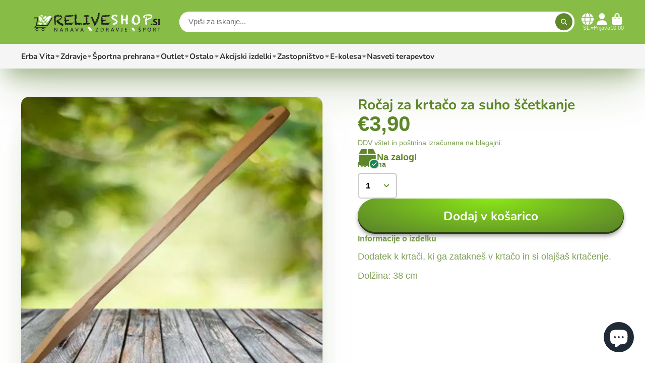

--- FILE ---
content_type: text/html; charset=utf-8
request_url: https://www.reliveshop.si/products/rocaj-za-krtaco-za-suho-scetkanje
body_size: 47512
content:
<!doctype html>
<html class="no-js" lang="sl">
  <head>
    <meta charset="utf-8">
    <meta http-equiv="X-UA-Compatible" content="IE=edge">
    <meta name="viewport" content="width=device-width,initial-scale=1">
    <meta name="theme-color" content="">
    <link rel="canonical" href="https://www.reliveshop.si/products/rocaj-za-krtaco-za-suho-scetkanje">
    <link rel="preconnect" href="https://cdn.shopify.com" crossorigin><link rel="preconnect" href="https://fonts.shopifycdn.com" crossorigin><title>
      Ročaj za krtačo za suho ščetkanje &ndash; Reliveshop</title>

    
      <meta name="description" content="Dodatek k krtači, ki ga zatakneš v krtačo in si olajšaš krtačenje. Dolžina: 38 cm">
    

    

<meta property="og:site_name" content="Reliveshop">
<meta property="og:url" content="https://www.reliveshop.si/products/rocaj-za-krtaco-za-suho-scetkanje">
<meta property="og:title" content="Ročaj za krtačo za suho ščetkanje">
<meta property="og:type" content="product">
<meta property="og:description" content="Dodatek k krtači, ki ga zatakneš v krtačo in si olajšaš krtačenje. Dolžina: 38 cm"><meta property="og:image" content="http://www.reliveshop.si/cdn/shop/products/rocaj-suho-krtacenje.webp?v=1676551891">
  <meta property="og:image:secure_url" content="https://www.reliveshop.si/cdn/shop/products/rocaj-suho-krtacenje.webp?v=1676551891">
  <meta property="og:image:width" content="603">
  <meta property="og:image:height" content="603"><meta property="og:price:amount" content="3,90">
  <meta property="og:price:currency" content="EUR"><meta name="twitter:card" content="summary_large_image">
<meta name="twitter:title" content="Ročaj za krtačo za suho ščetkanje">
<meta name="twitter:description" content="Dodatek k krtači, ki ga zatakneš v krtačo in si olajšaš krtačenje. Dolžina: 38 cm">


    <script>window.performance && window.performance.mark && window.performance.mark('shopify.content_for_header.start');</script><meta id="shopify-digital-wallet" name="shopify-digital-wallet" content="/6917685284/digital_wallets/dialog">
<meta name="shopify-checkout-api-token" content="2432cf33efcfad4a9ee024a3a7ba4c6d">
<meta id="in-context-paypal-metadata" data-shop-id="6917685284" data-venmo-supported="false" data-environment="production" data-locale="en_US" data-paypal-v4="true" data-currency="EUR">
<link rel="alternate" hreflang="x-default" href="https://www.reliveshop.si/products/rocaj-za-krtaco-za-suho-scetkanje">
<link rel="alternate" hreflang="sl" href="https://www.reliveshop.si/products/rocaj-za-krtaco-za-suho-scetkanje">
<link rel="alternate" hreflang="hr" href="https://www.reliveshop.si/hr/products/rocaj-za-krtaco-za-suho-scetkanje">
<link rel="alternate" hreflang="en" href="https://www.reliveshop.si/en/products/rocaj-za-krtaco-za-suho-scetkanje">
<link rel="alternate" hreflang="hr-HR" href="https://www.reliveshop.si/hr-hr/products/rocaj-za-krtaco-za-suho-scetkanje">
<link rel="alternate" type="application/json+oembed" href="https://www.reliveshop.si/products/rocaj-za-krtaco-za-suho-scetkanje.oembed">
<script async="async" src="/checkouts/internal/preloads.js?locale=sl-SI"></script>
<script id="shopify-features" type="application/json">{"accessToken":"2432cf33efcfad4a9ee024a3a7ba4c6d","betas":["rich-media-storefront-analytics"],"domain":"www.reliveshop.si","predictiveSearch":true,"shopId":6917685284,"locale":"sl"}</script>
<script>var Shopify = Shopify || {};
Shopify.shop = "reliveshop.myshopify.com";
Shopify.locale = "sl";
Shopify.currency = {"active":"EUR","rate":"1.0"};
Shopify.country = "SI";
Shopify.theme = {"name":"ShowTime - 5.11.2024","id":173862945103,"schema_name":"ShowTime","schema_version":"7.13.8","theme_store_id":687,"role":"main"};
Shopify.theme.handle = "null";
Shopify.theme.style = {"id":null,"handle":null};
Shopify.cdnHost = "www.reliveshop.si/cdn";
Shopify.routes = Shopify.routes || {};
Shopify.routes.root = "/";</script>
<script type="module">!function(o){(o.Shopify=o.Shopify||{}).modules=!0}(window);</script>
<script>!function(o){function n(){var o=[];function n(){o.push(Array.prototype.slice.apply(arguments))}return n.q=o,n}var t=o.Shopify=o.Shopify||{};t.loadFeatures=n(),t.autoloadFeatures=n()}(window);</script>
<script id="shop-js-analytics" type="application/json">{"pageType":"product"}</script>
<script defer="defer" async type="module" src="//www.reliveshop.si/cdn/shopifycloud/shop-js/modules/v2/client.init-shop-cart-sync_BT-GjEfc.en.esm.js"></script>
<script defer="defer" async type="module" src="//www.reliveshop.si/cdn/shopifycloud/shop-js/modules/v2/chunk.common_D58fp_Oc.esm.js"></script>
<script defer="defer" async type="module" src="//www.reliveshop.si/cdn/shopifycloud/shop-js/modules/v2/chunk.modal_xMitdFEc.esm.js"></script>
<script type="module">
  await import("//www.reliveshop.si/cdn/shopifycloud/shop-js/modules/v2/client.init-shop-cart-sync_BT-GjEfc.en.esm.js");
await import("//www.reliveshop.si/cdn/shopifycloud/shop-js/modules/v2/chunk.common_D58fp_Oc.esm.js");
await import("//www.reliveshop.si/cdn/shopifycloud/shop-js/modules/v2/chunk.modal_xMitdFEc.esm.js");

  window.Shopify.SignInWithShop?.initShopCartSync?.({"fedCMEnabled":true,"windoidEnabled":true});

</script>
<script>(function() {
  var isLoaded = false;
  function asyncLoad() {
    if (isLoaded) return;
    isLoaded = true;
    var urls = ["\/\/www.powr.io\/powr.js?powr-token=reliveshop.myshopify.com\u0026external-type=shopify\u0026shop=reliveshop.myshopify.com","https:\/\/gcc.metizapps.com\/assets\/js\/app.js?shop=reliveshop.myshopify.com","https:\/\/script.pop-convert.com\/new-micro\/production.pc.min.js?unique_id=reliveshop.myshopify.com\u0026shop=reliveshop.myshopify.com","https:\/\/cdn.s3.pop-convert.com\/pcjs.production.min.js?unique_id=reliveshop.myshopify.com\u0026shop=reliveshop.myshopify.com"];
    for (var i = 0; i < urls.length; i++) {
      var s = document.createElement('script');
      s.type = 'text/javascript';
      s.async = true;
      s.src = urls[i];
      var x = document.getElementsByTagName('script')[0];
      x.parentNode.insertBefore(s, x);
    }
  };
  if(window.attachEvent) {
    window.attachEvent('onload', asyncLoad);
  } else {
    window.addEventListener('load', asyncLoad, false);
  }
})();</script>
<script id="__st">var __st={"a":6917685284,"offset":3600,"reqid":"9a28d10d-af57-4725-9def-5ec1a1cff939-1769405284","pageurl":"www.reliveshop.si\/products\/rocaj-za-krtaco-za-suho-scetkanje","u":"b68f11b265b1","p":"product","rtyp":"product","rid":8052025032937};</script>
<script>window.ShopifyPaypalV4VisibilityTracking = true;</script>
<script id="captcha-bootstrap">!function(){'use strict';const t='contact',e='account',n='new_comment',o=[[t,t],['blogs',n],['comments',n],[t,'customer']],c=[[e,'customer_login'],[e,'guest_login'],[e,'recover_customer_password'],[e,'create_customer']],r=t=>t.map((([t,e])=>`form[action*='/${t}']:not([data-nocaptcha='true']) input[name='form_type'][value='${e}']`)).join(','),a=t=>()=>t?[...document.querySelectorAll(t)].map((t=>t.form)):[];function s(){const t=[...o],e=r(t);return a(e)}const i='password',u='form_key',d=['recaptcha-v3-token','g-recaptcha-response','h-captcha-response',i],f=()=>{try{return window.sessionStorage}catch{return}},m='__shopify_v',_=t=>t.elements[u];function p(t,e,n=!1){try{const o=window.sessionStorage,c=JSON.parse(o.getItem(e)),{data:r}=function(t){const{data:e,action:n}=t;return t[m]||n?{data:e,action:n}:{data:t,action:n}}(c);for(const[e,n]of Object.entries(r))t.elements[e]&&(t.elements[e].value=n);n&&o.removeItem(e)}catch(o){console.error('form repopulation failed',{error:o})}}const l='form_type',E='cptcha';function T(t){t.dataset[E]=!0}const w=window,h=w.document,L='Shopify',v='ce_forms',y='captcha';let A=!1;((t,e)=>{const n=(g='f06e6c50-85a8-45c8-87d0-21a2b65856fe',I='https://cdn.shopify.com/shopifycloud/storefront-forms-hcaptcha/ce_storefront_forms_captcha_hcaptcha.v1.5.2.iife.js',D={infoText:'Zaščiteno s hCaptcha',privacyText:'Zasebnost',termsText:'Pogoji'},(t,e,n)=>{const o=w[L][v],c=o.bindForm;if(c)return c(t,g,e,D).then(n);var r;o.q.push([[t,g,e,D],n]),r=I,A||(h.body.append(Object.assign(h.createElement('script'),{id:'captcha-provider',async:!0,src:r})),A=!0)});var g,I,D;w[L]=w[L]||{},w[L][v]=w[L][v]||{},w[L][v].q=[],w[L][y]=w[L][y]||{},w[L][y].protect=function(t,e){n(t,void 0,e),T(t)},Object.freeze(w[L][y]),function(t,e,n,w,h,L){const[v,y,A,g]=function(t,e,n){const i=e?o:[],u=t?c:[],d=[...i,...u],f=r(d),m=r(i),_=r(d.filter((([t,e])=>n.includes(e))));return[a(f),a(m),a(_),s()]}(w,h,L),I=t=>{const e=t.target;return e instanceof HTMLFormElement?e:e&&e.form},D=t=>v().includes(t);t.addEventListener('submit',(t=>{const e=I(t);if(!e)return;const n=D(e)&&!e.dataset.hcaptchaBound&&!e.dataset.recaptchaBound,o=_(e),c=g().includes(e)&&(!o||!o.value);(n||c)&&t.preventDefault(),c&&!n&&(function(t){try{if(!f())return;!function(t){const e=f();if(!e)return;const n=_(t);if(!n)return;const o=n.value;o&&e.removeItem(o)}(t);const e=Array.from(Array(32),(()=>Math.random().toString(36)[2])).join('');!function(t,e){_(t)||t.append(Object.assign(document.createElement('input'),{type:'hidden',name:u})),t.elements[u].value=e}(t,e),function(t,e){const n=f();if(!n)return;const o=[...t.querySelectorAll(`input[type='${i}']`)].map((({name:t})=>t)),c=[...d,...o],r={};for(const[a,s]of new FormData(t).entries())c.includes(a)||(r[a]=s);n.setItem(e,JSON.stringify({[m]:1,action:t.action,data:r}))}(t,e)}catch(e){console.error('failed to persist form',e)}}(e),e.submit())}));const S=(t,e)=>{t&&!t.dataset[E]&&(n(t,e.some((e=>e===t))),T(t))};for(const o of['focusin','change'])t.addEventListener(o,(t=>{const e=I(t);D(e)&&S(e,y())}));const B=e.get('form_key'),M=e.get(l),P=B&&M;t.addEventListener('DOMContentLoaded',(()=>{const t=y();if(P)for(const e of t)e.elements[l].value===M&&p(e,B);[...new Set([...A(),...v().filter((t=>'true'===t.dataset.shopifyCaptcha))])].forEach((e=>S(e,t)))}))}(h,new URLSearchParams(w.location.search),n,t,e,['guest_login'])})(!0,!0)}();</script>
<script integrity="sha256-4kQ18oKyAcykRKYeNunJcIwy7WH5gtpwJnB7kiuLZ1E=" data-source-attribution="shopify.loadfeatures" defer="defer" src="//www.reliveshop.si/cdn/shopifycloud/storefront/assets/storefront/load_feature-a0a9edcb.js" crossorigin="anonymous"></script>
<script data-source-attribution="shopify.dynamic_checkout.dynamic.init">var Shopify=Shopify||{};Shopify.PaymentButton=Shopify.PaymentButton||{isStorefrontPortableWallets:!0,init:function(){window.Shopify.PaymentButton.init=function(){};var t=document.createElement("script");t.src="https://www.reliveshop.si/cdn/shopifycloud/portable-wallets/latest/portable-wallets.sl.js",t.type="module",document.head.appendChild(t)}};
</script>
<script data-source-attribution="shopify.dynamic_checkout.buyer_consent">
  function portableWalletsHideBuyerConsent(e){var t=document.getElementById("shopify-buyer-consent"),n=document.getElementById("shopify-subscription-policy-button");t&&n&&(t.classList.add("hidden"),t.setAttribute("aria-hidden","true"),n.removeEventListener("click",e))}function portableWalletsShowBuyerConsent(e){var t=document.getElementById("shopify-buyer-consent"),n=document.getElementById("shopify-subscription-policy-button");t&&n&&(t.classList.remove("hidden"),t.removeAttribute("aria-hidden"),n.addEventListener("click",e))}window.Shopify?.PaymentButton&&(window.Shopify.PaymentButton.hideBuyerConsent=portableWalletsHideBuyerConsent,window.Shopify.PaymentButton.showBuyerConsent=portableWalletsShowBuyerConsent);
</script>
<script data-source-attribution="shopify.dynamic_checkout.cart.bootstrap">document.addEventListener("DOMContentLoaded",(function(){function t(){return document.querySelector("shopify-accelerated-checkout-cart, shopify-accelerated-checkout")}if(t())Shopify.PaymentButton.init();else{new MutationObserver((function(e,n){t()&&(Shopify.PaymentButton.init(),n.disconnect())})).observe(document.body,{childList:!0,subtree:!0})}}));
</script>
<script id='scb4127' type='text/javascript' async='' src='https://www.reliveshop.si/cdn/shopifycloud/privacy-banner/storefront-banner.js'></script><link id="shopify-accelerated-checkout-styles" rel="stylesheet" media="screen" href="https://www.reliveshop.si/cdn/shopifycloud/portable-wallets/latest/accelerated-checkout-backwards-compat.css" crossorigin="anonymous">
<style id="shopify-accelerated-checkout-cart">
        #shopify-buyer-consent {
  margin-top: 1em;
  display: inline-block;
  width: 100%;
}

#shopify-buyer-consent.hidden {
  display: none;
}

#shopify-subscription-policy-button {
  background: none;
  border: none;
  padding: 0;
  text-decoration: underline;
  font-size: inherit;
  cursor: pointer;
}

#shopify-subscription-policy-button::before {
  box-shadow: none;
}

      </style>

<script>window.performance && window.performance.mark && window.performance.mark('shopify.content_for_header.end');</script>

    

<style data-shopify>
    
    
    
    
    @font-face {
  font-family: Nunito;
  font-weight: 700;
  font-style: normal;
  font-display: swap;
  src: url("//www.reliveshop.si/cdn/fonts/nunito/nunito_n7.37cf9b8cf43b3322f7e6e13ad2aad62ab5dc9109.woff2") format("woff2"),
       url("//www.reliveshop.si/cdn/fonts/nunito/nunito_n7.45cfcfadc6630011252d54d5f5a2c7c98f60d5de.woff") format("woff");
}


    :root {
    --font-body-family: Helvetica, Arial, sans-serif;
    --font-body-style: normal;
    --font-body-weight: 400;
    --font-body-weight-bold: 700;

    --font-heading-family: Nunito, sans-serif;
    --font-heading-style: normal;
    --font-heading-weight: 700;

    --font-scale: 1.0;

    
    --color-g-text: #5d8729;--color-g-text-alpha-80: rgba(80, 115, 35, 0.8);
    --color-g-text-alpha-70: rgba(80, 115, 35, 0.7);
    --color-g-text-alpha-50: rgba(80, 115, 35, 0.5);
    --color-g-text-alpha-60: rgba(80, 115, 35, 0.6);
    --color-g-text-alpha-40: rgba(80, 115, 35, 0.4);
    --color-g-text-alpha-30: rgba(80, 115, 35, 0.3);
    --color-g-text-alpha-20: rgba(80, 115, 35, 0.2);
    --color-g-text-alpha-10: rgba(80, 115, 35, 0.1);

    --color-g-bg: #ffffff;
    --color-g-bg-d5: #f2f2f2;
    --color-g-bg-d15: #e6e6e6;
    --color-g-bg-alpha-0: rgba(255, 255, 255, 0);
    --color-g-bg-alpha-70: rgba(255, 255, 255, 0.7);
    --color-g-bg-border: #cccccc;
    --color-g-fg: #ffffff;
    --color-g-fg-alpha-70: rgba(255, 255, 255, 0.7);
    --color-g-fg-alpha-50: rgba(255, 255, 255, 0.5);
    --color-g-fg-d10: #e6e6e6;
    --color-g-fg-d20: #cccccc;
    --color-g-accent: #5d8729;
    --color-g-sale: #B12704;
    --color-g-warning: #fd7e14;
    --color-g-success: #198754;
    --color-g-danger: #dc3545;
    --color-g-star-rating: #FFA41C;

    --color-g-button-text: #ffffff;
    --color-g-button-bg: #5d8729;
    --color-g-button-bg-hover: #507323;
    --color-g-button-shadow-l1: rgba(12, 18, 5, 0.3);
    --color-g-button-shadow-l2: rgba(12, 18, 5, 0.15);
    --color-g-button-shadow-l3: #2c4114;
    --color-g-button-bg-gradient: #8ae716;

    --color-g-button-buy-it-now-text: #000;
    --color-g-button-buy-it-now-bg: #feaa2c;
    --color-g-button-buy-it-now-bg-hover: #fea013;

    --color-g-product-badge-sale: #DC3545;
    --color-g-product-badge-sold-out: #7D959F;

    --border-radius-base: 1.125rem;
    --border-radius-inner: 0.7rem;
    --border-radius-sm: 0.25rem;
    --transition-base: 0.3s;

    --box-shadow-large: rgb(50 50 93 / 25%) 0px 50px 100px -20px, rgb(0 0 0 / 30%) 0px 30px 60px -30px;

    --container-width: 1400px;
    --container-spacer: min(3rem, 5vw);
    /* --glob-gutter: clamp(3vw, 1.4rem, 30px); */
    --glob-gutter: min(3vw, 1.4rem);
    }
</style><link rel="preload" as="font" href="//www.reliveshop.si/cdn/fonts/nunito/nunito_n7.37cf9b8cf43b3322f7e6e13ad2aad62ab5dc9109.woff2" type="font/woff2" crossorigin><script>
      document.documentElement.className = document.documentElement.className.replace('no-js', 'js');
      if (Shopify.designMode) {
        document.documentElement.classList.add('shopify-design-mode');
      }
      function lazyImageOnLoad(img) {
        img.setAttribute('loaded', '');
      }
    </script>

  
  <link href="//www.reliveshop.si/cdn/shop/t/29/assets/core.css?v=3010862607981252991730796663" rel="stylesheet" type="text/css" media="all" />

  
  <script src="https://cdn.shopify.com/extensions/e8878072-2f6b-4e89-8082-94b04320908d/inbox-1254/assets/inbox-chat-loader.js" type="text/javascript" defer="defer"></script>
<link href="https://monorail-edge.shopifysvc.com" rel="dns-prefetch">
<script>(function(){if ("sendBeacon" in navigator && "performance" in window) {try {var session_token_from_headers = performance.getEntriesByType('navigation')[0].serverTiming.find(x => x.name == '_s').description;} catch {var session_token_from_headers = undefined;}var session_cookie_matches = document.cookie.match(/_shopify_s=([^;]*)/);var session_token_from_cookie = session_cookie_matches && session_cookie_matches.length === 2 ? session_cookie_matches[1] : "";var session_token = session_token_from_headers || session_token_from_cookie || "";function handle_abandonment_event(e) {var entries = performance.getEntries().filter(function(entry) {return /monorail-edge.shopifysvc.com/.test(entry.name);});if (!window.abandonment_tracked && entries.length === 0) {window.abandonment_tracked = true;var currentMs = Date.now();var navigation_start = performance.timing.navigationStart;var payload = {shop_id: 6917685284,url: window.location.href,navigation_start,duration: currentMs - navigation_start,session_token,page_type: "product"};window.navigator.sendBeacon("https://monorail-edge.shopifysvc.com/v1/produce", JSON.stringify({schema_id: "online_store_buyer_site_abandonment/1.1",payload: payload,metadata: {event_created_at_ms: currentMs,event_sent_at_ms: currentMs}}));}}window.addEventListener('pagehide', handle_abandonment_event);}}());</script>
<script id="web-pixels-manager-setup">(function e(e,d,r,n,o){if(void 0===o&&(o={}),!Boolean(null===(a=null===(i=window.Shopify)||void 0===i?void 0:i.analytics)||void 0===a?void 0:a.replayQueue)){var i,a;window.Shopify=window.Shopify||{};var t=window.Shopify;t.analytics=t.analytics||{};var s=t.analytics;s.replayQueue=[],s.publish=function(e,d,r){return s.replayQueue.push([e,d,r]),!0};try{self.performance.mark("wpm:start")}catch(e){}var l=function(){var e={modern:/Edge?\/(1{2}[4-9]|1[2-9]\d|[2-9]\d{2}|\d{4,})\.\d+(\.\d+|)|Firefox\/(1{2}[4-9]|1[2-9]\d|[2-9]\d{2}|\d{4,})\.\d+(\.\d+|)|Chrom(ium|e)\/(9{2}|\d{3,})\.\d+(\.\d+|)|(Maci|X1{2}).+ Version\/(15\.\d+|(1[6-9]|[2-9]\d|\d{3,})\.\d+)([,.]\d+|)( \(\w+\)|)( Mobile\/\w+|) Safari\/|Chrome.+OPR\/(9{2}|\d{3,})\.\d+\.\d+|(CPU[ +]OS|iPhone[ +]OS|CPU[ +]iPhone|CPU IPhone OS|CPU iPad OS)[ +]+(15[._]\d+|(1[6-9]|[2-9]\d|\d{3,})[._]\d+)([._]\d+|)|Android:?[ /-](13[3-9]|1[4-9]\d|[2-9]\d{2}|\d{4,})(\.\d+|)(\.\d+|)|Android.+Firefox\/(13[5-9]|1[4-9]\d|[2-9]\d{2}|\d{4,})\.\d+(\.\d+|)|Android.+Chrom(ium|e)\/(13[3-9]|1[4-9]\d|[2-9]\d{2}|\d{4,})\.\d+(\.\d+|)|SamsungBrowser\/([2-9]\d|\d{3,})\.\d+/,legacy:/Edge?\/(1[6-9]|[2-9]\d|\d{3,})\.\d+(\.\d+|)|Firefox\/(5[4-9]|[6-9]\d|\d{3,})\.\d+(\.\d+|)|Chrom(ium|e)\/(5[1-9]|[6-9]\d|\d{3,})\.\d+(\.\d+|)([\d.]+$|.*Safari\/(?![\d.]+ Edge\/[\d.]+$))|(Maci|X1{2}).+ Version\/(10\.\d+|(1[1-9]|[2-9]\d|\d{3,})\.\d+)([,.]\d+|)( \(\w+\)|)( Mobile\/\w+|) Safari\/|Chrome.+OPR\/(3[89]|[4-9]\d|\d{3,})\.\d+\.\d+|(CPU[ +]OS|iPhone[ +]OS|CPU[ +]iPhone|CPU IPhone OS|CPU iPad OS)[ +]+(10[._]\d+|(1[1-9]|[2-9]\d|\d{3,})[._]\d+)([._]\d+|)|Android:?[ /-](13[3-9]|1[4-9]\d|[2-9]\d{2}|\d{4,})(\.\d+|)(\.\d+|)|Mobile Safari.+OPR\/([89]\d|\d{3,})\.\d+\.\d+|Android.+Firefox\/(13[5-9]|1[4-9]\d|[2-9]\d{2}|\d{4,})\.\d+(\.\d+|)|Android.+Chrom(ium|e)\/(13[3-9]|1[4-9]\d|[2-9]\d{2}|\d{4,})\.\d+(\.\d+|)|Android.+(UC? ?Browser|UCWEB|U3)[ /]?(15\.([5-9]|\d{2,})|(1[6-9]|[2-9]\d|\d{3,})\.\d+)\.\d+|SamsungBrowser\/(5\.\d+|([6-9]|\d{2,})\.\d+)|Android.+MQ{2}Browser\/(14(\.(9|\d{2,})|)|(1[5-9]|[2-9]\d|\d{3,})(\.\d+|))(\.\d+|)|K[Aa][Ii]OS\/(3\.\d+|([4-9]|\d{2,})\.\d+)(\.\d+|)/},d=e.modern,r=e.legacy,n=navigator.userAgent;return n.match(d)?"modern":n.match(r)?"legacy":"unknown"}(),u="modern"===l?"modern":"legacy",c=(null!=n?n:{modern:"",legacy:""})[u],f=function(e){return[e.baseUrl,"/wpm","/b",e.hashVersion,"modern"===e.buildTarget?"m":"l",".js"].join("")}({baseUrl:d,hashVersion:r,buildTarget:u}),m=function(e){var d=e.version,r=e.bundleTarget,n=e.surface,o=e.pageUrl,i=e.monorailEndpoint;return{emit:function(e){var a=e.status,t=e.errorMsg,s=(new Date).getTime(),l=JSON.stringify({metadata:{event_sent_at_ms:s},events:[{schema_id:"web_pixels_manager_load/3.1",payload:{version:d,bundle_target:r,page_url:o,status:a,surface:n,error_msg:t},metadata:{event_created_at_ms:s}}]});if(!i)return console&&console.warn&&console.warn("[Web Pixels Manager] No Monorail endpoint provided, skipping logging."),!1;try{return self.navigator.sendBeacon.bind(self.navigator)(i,l)}catch(e){}var u=new XMLHttpRequest;try{return u.open("POST",i,!0),u.setRequestHeader("Content-Type","text/plain"),u.send(l),!0}catch(e){return console&&console.warn&&console.warn("[Web Pixels Manager] Got an unhandled error while logging to Monorail."),!1}}}}({version:r,bundleTarget:l,surface:e.surface,pageUrl:self.location.href,monorailEndpoint:e.monorailEndpoint});try{o.browserTarget=l,function(e){var d=e.src,r=e.async,n=void 0===r||r,o=e.onload,i=e.onerror,a=e.sri,t=e.scriptDataAttributes,s=void 0===t?{}:t,l=document.createElement("script"),u=document.querySelector("head"),c=document.querySelector("body");if(l.async=n,l.src=d,a&&(l.integrity=a,l.crossOrigin="anonymous"),s)for(var f in s)if(Object.prototype.hasOwnProperty.call(s,f))try{l.dataset[f]=s[f]}catch(e){}if(o&&l.addEventListener("load",o),i&&l.addEventListener("error",i),u)u.appendChild(l);else{if(!c)throw new Error("Did not find a head or body element to append the script");c.appendChild(l)}}({src:f,async:!0,onload:function(){if(!function(){var e,d;return Boolean(null===(d=null===(e=window.Shopify)||void 0===e?void 0:e.analytics)||void 0===d?void 0:d.initialized)}()){var d=window.webPixelsManager.init(e)||void 0;if(d){var r=window.Shopify.analytics;r.replayQueue.forEach((function(e){var r=e[0],n=e[1],o=e[2];d.publishCustomEvent(r,n,o)})),r.replayQueue=[],r.publish=d.publishCustomEvent,r.visitor=d.visitor,r.initialized=!0}}},onerror:function(){return m.emit({status:"failed",errorMsg:"".concat(f," has failed to load")})},sri:function(e){var d=/^sha384-[A-Za-z0-9+/=]+$/;return"string"==typeof e&&d.test(e)}(c)?c:"",scriptDataAttributes:o}),m.emit({status:"loading"})}catch(e){m.emit({status:"failed",errorMsg:(null==e?void 0:e.message)||"Unknown error"})}}})({shopId: 6917685284,storefrontBaseUrl: "https://www.reliveshop.si",extensionsBaseUrl: "https://extensions.shopifycdn.com/cdn/shopifycloud/web-pixels-manager",monorailEndpoint: "https://monorail-edge.shopifysvc.com/unstable/produce_batch",surface: "storefront-renderer",enabledBetaFlags: ["2dca8a86"],webPixelsConfigList: [{"id":"1086947663","configuration":"{\"config\":\"{\\\"google_tag_ids\\\":[\\\"G-6FNX14E2NQ\\\",\\\"GT-MQX68PB\\\"],\\\"target_country\\\":\\\"SI\\\",\\\"gtag_events\\\":[{\\\"type\\\":\\\"search\\\",\\\"action_label\\\":[\\\"G-C76ZCXD0J7\\\",\\\"AW-11174681895\\\/AUbjCNjAiOMZEKe6wNAp\\\",\\\"G-6FNX14E2NQ\\\",\\\"AW-11222944919\\\",\\\"AW-11174681895\\\"]},{\\\"type\\\":\\\"begin_checkout\\\",\\\"action_label\\\":[\\\"G-C76ZCXD0J7\\\",\\\"AW-11174681895\\\/GzO-CN7AiOMZEKe6wNAp\\\",\\\"G-6FNX14E2NQ\\\",\\\"AW-11222944919\\\",\\\"AW-11174681895\\\"]},{\\\"type\\\":\\\"view_item\\\",\\\"action_label\\\":[\\\"G-C76ZCXD0J7\\\",\\\"AW-11174681895\\\/mX_OCN2_iOMZEKe6wNAp\\\",\\\"MC-5CJ4CNKMQ2\\\",\\\"G-6FNX14E2NQ\\\",\\\"AW-11222944919\\\",\\\"AW-11174681895\\\"]},{\\\"type\\\":\\\"purchase\\\",\\\"action_label\\\":[\\\"G-C76ZCXD0J7\\\",\\\"AW-11174681895\\\/QJZxCMm9iOMZEKe6wNAp\\\",\\\"MC-5CJ4CNKMQ2\\\",\\\"AW-11174681895\\\/zEe_CMa1oawYEKe6wNAp\\\",\\\"G-6FNX14E2NQ\\\",\\\"AW-11222944919\\\",\\\"AW-11174681895\\\"]},{\\\"type\\\":\\\"page_view\\\",\\\"action_label\\\":[\\\"G-C76ZCXD0J7\\\",\\\"AW-11174681895\\\/IchfCMy9iOMZEKe6wNAp\\\",\\\"MC-5CJ4CNKMQ2\\\",\\\"G-6FNX14E2NQ\\\",\\\"AW-11222944919\\\",\\\"AW-11174681895\\\"]},{\\\"type\\\":\\\"add_payment_info\\\",\\\"action_label\\\":[\\\"G-C76ZCXD0J7\\\",\\\"AW-11174681895\\\/G0tpCOHAiOMZEKe6wNAp\\\",\\\"G-6FNX14E2NQ\\\",\\\"AW-11222944919\\\",\\\"AW-11174681895\\\"]},{\\\"type\\\":\\\"add_to_cart\\\",\\\"action_label\\\":[\\\"G-C76ZCXD0J7\\\",\\\"AW-11174681895\\\/d1hVCNvAiOMZEKe6wNAp\\\",\\\"G-6FNX14E2NQ\\\",\\\"AW-11222944919\\\",\\\"AW-11174681895\\\"]}],\\\"enable_monitoring_mode\\\":false}\"}","eventPayloadVersion":"v1","runtimeContext":"OPEN","scriptVersion":"b2a88bafab3e21179ed38636efcd8a93","type":"APP","apiClientId":1780363,"privacyPurposes":[],"dataSharingAdjustments":{"protectedCustomerApprovalScopes":["read_customer_address","read_customer_email","read_customer_name","read_customer_personal_data","read_customer_phone"]}},{"id":"339968335","configuration":"{\"pixel_id\":\"1869308780004670\",\"pixel_type\":\"facebook_pixel\",\"metaapp_system_user_token\":\"-\"}","eventPayloadVersion":"v1","runtimeContext":"OPEN","scriptVersion":"ca16bc87fe92b6042fbaa3acc2fbdaa6","type":"APP","apiClientId":2329312,"privacyPurposes":["ANALYTICS","MARKETING","SALE_OF_DATA"],"dataSharingAdjustments":{"protectedCustomerApprovalScopes":["read_customer_address","read_customer_email","read_customer_name","read_customer_personal_data","read_customer_phone"]}},{"id":"163545423","eventPayloadVersion":"v1","runtimeContext":"LAX","scriptVersion":"1","type":"CUSTOM","privacyPurposes":["MARKETING"],"name":"Meta pixel (migrated)"},{"id":"shopify-app-pixel","configuration":"{}","eventPayloadVersion":"v1","runtimeContext":"STRICT","scriptVersion":"0450","apiClientId":"shopify-pixel","type":"APP","privacyPurposes":["ANALYTICS","MARKETING"]},{"id":"shopify-custom-pixel","eventPayloadVersion":"v1","runtimeContext":"LAX","scriptVersion":"0450","apiClientId":"shopify-pixel","type":"CUSTOM","privacyPurposes":["ANALYTICS","MARKETING"]}],isMerchantRequest: false,initData: {"shop":{"name":"Reliveshop","paymentSettings":{"currencyCode":"EUR"},"myshopifyDomain":"reliveshop.myshopify.com","countryCode":"SI","storefrontUrl":"https:\/\/www.reliveshop.si"},"customer":null,"cart":null,"checkout":null,"productVariants":[{"price":{"amount":3.9,"currencyCode":"EUR"},"product":{"title":"Ročaj za krtačo za suho ščetkanje","vendor":"Cvetka","id":"8052025032937","untranslatedTitle":"Ročaj za krtačo za suho ščetkanje","url":"\/products\/rocaj-za-krtaco-za-suho-scetkanje","type":""},"id":"44378925433065","image":{"src":"\/\/www.reliveshop.si\/cdn\/shop\/products\/rocaj-suho-krtacenje.webp?v=1676551891"},"sku":"","title":"Default Title","untranslatedTitle":"Default Title"}],"purchasingCompany":null},},"https://www.reliveshop.si/cdn","fcfee988w5aeb613cpc8e4bc33m6693e112",{"modern":"","legacy":""},{"shopId":"6917685284","storefrontBaseUrl":"https:\/\/www.reliveshop.si","extensionBaseUrl":"https:\/\/extensions.shopifycdn.com\/cdn\/shopifycloud\/web-pixels-manager","surface":"storefront-renderer","enabledBetaFlags":"[\"2dca8a86\"]","isMerchantRequest":"false","hashVersion":"fcfee988w5aeb613cpc8e4bc33m6693e112","publish":"custom","events":"[[\"page_viewed\",{}],[\"product_viewed\",{\"productVariant\":{\"price\":{\"amount\":3.9,\"currencyCode\":\"EUR\"},\"product\":{\"title\":\"Ročaj za krtačo za suho ščetkanje\",\"vendor\":\"Cvetka\",\"id\":\"8052025032937\",\"untranslatedTitle\":\"Ročaj za krtačo za suho ščetkanje\",\"url\":\"\/products\/rocaj-za-krtaco-za-suho-scetkanje\",\"type\":\"\"},\"id\":\"44378925433065\",\"image\":{\"src\":\"\/\/www.reliveshop.si\/cdn\/shop\/products\/rocaj-suho-krtacenje.webp?v=1676551891\"},\"sku\":\"\",\"title\":\"Default Title\",\"untranslatedTitle\":\"Default Title\"}}]]"});</script><script>
  window.ShopifyAnalytics = window.ShopifyAnalytics || {};
  window.ShopifyAnalytics.meta = window.ShopifyAnalytics.meta || {};
  window.ShopifyAnalytics.meta.currency = 'EUR';
  var meta = {"product":{"id":8052025032937,"gid":"gid:\/\/shopify\/Product\/8052025032937","vendor":"Cvetka","type":"","handle":"rocaj-za-krtaco-za-suho-scetkanje","variants":[{"id":44378925433065,"price":390,"name":"Ročaj za krtačo za suho ščetkanje","public_title":null,"sku":""}],"remote":false},"page":{"pageType":"product","resourceType":"product","resourceId":8052025032937,"requestId":"9a28d10d-af57-4725-9def-5ec1a1cff939-1769405284"}};
  for (var attr in meta) {
    window.ShopifyAnalytics.meta[attr] = meta[attr];
  }
</script>
<script class="analytics">
  (function () {
    var customDocumentWrite = function(content) {
      var jquery = null;

      if (window.jQuery) {
        jquery = window.jQuery;
      } else if (window.Checkout && window.Checkout.$) {
        jquery = window.Checkout.$;
      }

      if (jquery) {
        jquery('body').append(content);
      }
    };

    var hasLoggedConversion = function(token) {
      if (token) {
        return document.cookie.indexOf('loggedConversion=' + token) !== -1;
      }
      return false;
    }

    var setCookieIfConversion = function(token) {
      if (token) {
        var twoMonthsFromNow = new Date(Date.now());
        twoMonthsFromNow.setMonth(twoMonthsFromNow.getMonth() + 2);

        document.cookie = 'loggedConversion=' + token + '; expires=' + twoMonthsFromNow;
      }
    }

    var trekkie = window.ShopifyAnalytics.lib = window.trekkie = window.trekkie || [];
    if (trekkie.integrations) {
      return;
    }
    trekkie.methods = [
      'identify',
      'page',
      'ready',
      'track',
      'trackForm',
      'trackLink'
    ];
    trekkie.factory = function(method) {
      return function() {
        var args = Array.prototype.slice.call(arguments);
        args.unshift(method);
        trekkie.push(args);
        return trekkie;
      };
    };
    for (var i = 0; i < trekkie.methods.length; i++) {
      var key = trekkie.methods[i];
      trekkie[key] = trekkie.factory(key);
    }
    trekkie.load = function(config) {
      trekkie.config = config || {};
      trekkie.config.initialDocumentCookie = document.cookie;
      var first = document.getElementsByTagName('script')[0];
      var script = document.createElement('script');
      script.type = 'text/javascript';
      script.onerror = function(e) {
        var scriptFallback = document.createElement('script');
        scriptFallback.type = 'text/javascript';
        scriptFallback.onerror = function(error) {
                var Monorail = {
      produce: function produce(monorailDomain, schemaId, payload) {
        var currentMs = new Date().getTime();
        var event = {
          schema_id: schemaId,
          payload: payload,
          metadata: {
            event_created_at_ms: currentMs,
            event_sent_at_ms: currentMs
          }
        };
        return Monorail.sendRequest("https://" + monorailDomain + "/v1/produce", JSON.stringify(event));
      },
      sendRequest: function sendRequest(endpointUrl, payload) {
        // Try the sendBeacon API
        if (window && window.navigator && typeof window.navigator.sendBeacon === 'function' && typeof window.Blob === 'function' && !Monorail.isIos12()) {
          var blobData = new window.Blob([payload], {
            type: 'text/plain'
          });

          if (window.navigator.sendBeacon(endpointUrl, blobData)) {
            return true;
          } // sendBeacon was not successful

        } // XHR beacon

        var xhr = new XMLHttpRequest();

        try {
          xhr.open('POST', endpointUrl);
          xhr.setRequestHeader('Content-Type', 'text/plain');
          xhr.send(payload);
        } catch (e) {
          console.log(e);
        }

        return false;
      },
      isIos12: function isIos12() {
        return window.navigator.userAgent.lastIndexOf('iPhone; CPU iPhone OS 12_') !== -1 || window.navigator.userAgent.lastIndexOf('iPad; CPU OS 12_') !== -1;
      }
    };
    Monorail.produce('monorail-edge.shopifysvc.com',
      'trekkie_storefront_load_errors/1.1',
      {shop_id: 6917685284,
      theme_id: 173862945103,
      app_name: "storefront",
      context_url: window.location.href,
      source_url: "//www.reliveshop.si/cdn/s/trekkie.storefront.8d95595f799fbf7e1d32231b9a28fd43b70c67d3.min.js"});

        };
        scriptFallback.async = true;
        scriptFallback.src = '//www.reliveshop.si/cdn/s/trekkie.storefront.8d95595f799fbf7e1d32231b9a28fd43b70c67d3.min.js';
        first.parentNode.insertBefore(scriptFallback, first);
      };
      script.async = true;
      script.src = '//www.reliveshop.si/cdn/s/trekkie.storefront.8d95595f799fbf7e1d32231b9a28fd43b70c67d3.min.js';
      first.parentNode.insertBefore(script, first);
    };
    trekkie.load(
      {"Trekkie":{"appName":"storefront","development":false,"defaultAttributes":{"shopId":6917685284,"isMerchantRequest":null,"themeId":173862945103,"themeCityHash":"5634008507798159619","contentLanguage":"sl","currency":"EUR","eventMetadataId":"997e1540-6aa1-4b9b-8897-8fa7a6a95dc5"},"isServerSideCookieWritingEnabled":true,"monorailRegion":"shop_domain","enabledBetaFlags":["65f19447"]},"Session Attribution":{},"S2S":{"facebookCapiEnabled":true,"source":"trekkie-storefront-renderer","apiClientId":580111}}
    );

    var loaded = false;
    trekkie.ready(function() {
      if (loaded) return;
      loaded = true;

      window.ShopifyAnalytics.lib = window.trekkie;

      var originalDocumentWrite = document.write;
      document.write = customDocumentWrite;
      try { window.ShopifyAnalytics.merchantGoogleAnalytics.call(this); } catch(error) {};
      document.write = originalDocumentWrite;

      window.ShopifyAnalytics.lib.page(null,{"pageType":"product","resourceType":"product","resourceId":8052025032937,"requestId":"9a28d10d-af57-4725-9def-5ec1a1cff939-1769405284","shopifyEmitted":true});

      var match = window.location.pathname.match(/checkouts\/(.+)\/(thank_you|post_purchase)/)
      var token = match? match[1]: undefined;
      if (!hasLoggedConversion(token)) {
        setCookieIfConversion(token);
        window.ShopifyAnalytics.lib.track("Viewed Product",{"currency":"EUR","variantId":44378925433065,"productId":8052025032937,"productGid":"gid:\/\/shopify\/Product\/8052025032937","name":"Ročaj za krtačo za suho ščetkanje","price":"3.90","sku":"","brand":"Cvetka","variant":null,"category":"","nonInteraction":true,"remote":false},undefined,undefined,{"shopifyEmitted":true});
      window.ShopifyAnalytics.lib.track("monorail:\/\/trekkie_storefront_viewed_product\/1.1",{"currency":"EUR","variantId":44378925433065,"productId":8052025032937,"productGid":"gid:\/\/shopify\/Product\/8052025032937","name":"Ročaj za krtačo za suho ščetkanje","price":"3.90","sku":"","brand":"Cvetka","variant":null,"category":"","nonInteraction":true,"remote":false,"referer":"https:\/\/www.reliveshop.si\/products\/rocaj-za-krtaco-za-suho-scetkanje"});
      }
    });


        var eventsListenerScript = document.createElement('script');
        eventsListenerScript.async = true;
        eventsListenerScript.src = "//www.reliveshop.si/cdn/shopifycloud/storefront/assets/shop_events_listener-3da45d37.js";
        document.getElementsByTagName('head')[0].appendChild(eventsListenerScript);

})();</script>
  <script>
  if (!window.ga || (window.ga && typeof window.ga !== 'function')) {
    window.ga = function ga() {
      (window.ga.q = window.ga.q || []).push(arguments);
      if (window.Shopify && window.Shopify.analytics && typeof window.Shopify.analytics.publish === 'function') {
        window.Shopify.analytics.publish("ga_stub_called", {}, {sendTo: "google_osp_migration"});
      }
      console.error("Shopify's Google Analytics stub called with:", Array.from(arguments), "\nSee https://help.shopify.com/manual/promoting-marketing/pixels/pixel-migration#google for more information.");
    };
    if (window.Shopify && window.Shopify.analytics && typeof window.Shopify.analytics.publish === 'function') {
      window.Shopify.analytics.publish("ga_stub_initialized", {}, {sendTo: "google_osp_migration"});
    }
  }
</script>
<script
  defer
  src="https://www.reliveshop.si/cdn/shopifycloud/perf-kit/shopify-perf-kit-3.0.4.min.js"
  data-application="storefront-renderer"
  data-shop-id="6917685284"
  data-render-region="gcp-us-east1"
  data-page-type="product"
  data-theme-instance-id="173862945103"
  data-theme-name="ShowTime"
  data-theme-version="7.13.8"
  data-monorail-region="shop_domain"
  data-resource-timing-sampling-rate="10"
  data-shs="true"
  data-shs-beacon="true"
  data-shs-export-with-fetch="true"
  data-shs-logs-sample-rate="1"
  data-shs-beacon-endpoint="https://www.reliveshop.si/api/collect"
></script>
</head>

  <body><div class="#container" data-main-container>
    <div data-main-container-inner></div>
</div>

<div class="gutter-spacer" data-gutter-spacer></div>

<script>
    window.importModule = (mod) => import(window.theme.modules[mod]);
    const containerElInner = document.querySelector('[data-main-container-inner]');
    const gutterSpacerEl = document.querySelector('[data-gutter-spacer]');
    window.containerInnerWidth = containerElInner.offsetWidth;
    window.gutterWidth = gutterSpacerEl.offsetWidth;
    var globalLoadedStyles = {};
    function loadStyle(style) {
        if(globalLoadedStyles[style.getAttribute('href')]) {
            return;
        }
        globalLoadedStyles[style.getAttribute('href')] = true;
        if(style.media === 'print') {
            style.media = 'all';
        }
    }
    window.global = {
        cartNotificationsEnabled: true
    }
    window.shopUrl = 'https://www.reliveshop.si';
    window.routes = {
        cart_add_url: '/cart/add',
        cart_change_url: '/cart/change',
        cart_update_url: '/cart/update',
        predictive_search_url: '/search/suggest'
    };
    window.dynamicURLs = {
        account: '/account',
        accountLogin: '/account/login',
        accountLogout: '/account/logout',
        accountRegister: '/account/register',
        accountAddresses: '/account/addresses',
        allProductsCollection: '/collections/all',
        cart: '/cart',
        cartAdd: '/cart/add',
        cartChange: '/cart/change',
        cartClear: '/cart/clear',
        cartUpdate: '/cart/update',
        contact: '/contact#contact_form',
        localization: '/localization',
        collections: '/collections',
        predictiveSearch: '/search/suggest',
        productRecommendations: '/recommendations/products',
        root: '/',
        search: '/search'
    };
    window.cartStrings = {
        error: `Prišlo je do napake pri posodabljanju vaše košarice. Poskusite ponovno.`,
        quantityError: `V košarico lahko dodate samo [quantity] artikle`
    };
    window.variantStrings = {
        addToCart: `Dodaj v košarico`,
        soldOut: `Razprodano`,
        unavailable: `Nedosegljiv`,
    };
    window.accessibilityStrings = {
        imageAvailable: `Slika [index] je na voljo v pregledovalniku galerije`,
        shareSuccess: `Povezava kopirana v odložišče`,
        pauseSlideshow: `Pavziraj diaprojekcijo`,
        playSlideshow: `Predvajaj diaprojekcijo`,
    };
    Shopify.money_format = "€{{amount_with_comma_separator}}";
    Shopify.formatMoney = function(cents, format) {
        if (typeof cents == 'string') { cents = cents.replace('.',''); }
        let value = '';
        const placeholderRegex = /\{\{\s*(\w+)\s*\}\}/;
        const formatString = (format || Shopify.money_format);

        function defaultOption(opt, def) {
            return (typeof opt == 'undefined' ? def : opt);
        }

        function formatWithDelimiters(number, precision, thousands, decimal) {
            precision = defaultOption(precision, 2);
            thousands = defaultOption(thousands, ',');
            decimal   = defaultOption(decimal, '.');

            if (isNaN(number) || number == null) { return 0; }

            number = (number/100.0).toFixed(precision);

            const parts   = number.split('.'),
                dollars = parts[0].replace(/(\d)(?=(\d\d\d)+(?!\d))/g, '$1' + thousands),
                cents   = parts[1] ? (decimal + parts[1]) : '';

            return dollars + cents;
        }

        switch(formatString.match(placeholderRegex)[1]) {
            case 'amount':
                value = formatWithDelimiters(cents, 2);
            break;
            case 'amount_no_decimals':
                value = formatWithDelimiters(cents, 0);
            break;
            case 'amount_with_comma_separator':
                value = formatWithDelimiters(cents, 2, '.', ',');
            break;
            case 'amount_no_decimals_with_comma_separator':
                value = formatWithDelimiters(cents, 0, '.', ',');
            break;
            case 'amount_no_decimals_with_space_separator':
                value = formatWithDelimiters(cents, 2, ' ');
            break;
        }

        return formatString.replace(placeholderRegex, value);
    };
    window.theme = {
        modules: {
            Core: `//www.reliveshop.si/cdn/shop/t/29/assets/core.js?v=53300268027283893281730796661`,
            Utils: `//www.reliveshop.si/cdn/shop/t/29/assets/utils.js?v=117391404923668218761730796663`,
            Editor: `//www.reliveshop.si/cdn/shop/t/29/assets/editor.js?v=14876`,
            Swiper: `//www.reliveshop.si/cdn/shop/t/29/assets/swiper.js?v=103864017367299360021730796661`,
            NoUiSlider: `//www.reliveshop.si/cdn/shop/t/29/assets/no-ui-slider.js?v=61396311834601723231730796661`,
            Plyr: `//www.reliveshop.si/cdn/shop/t/29/assets/plyr.js?v=32605106964212089941730796663`,
            Routes: `//www.reliveshop.si/cdn/shop/t/29/assets/routes.js?v=14876`,
            GoogleMap: `//www.reliveshop.si/cdn/shop/t/29/assets/google-map.js?v=135056631532838365431730796662`,
            FloatingUI: `//www.reliveshop.si/cdn/shop/t/29/assets/floating-ui.js?v=87087163133554834691730796663`,
            DriftZoom: `//www.reliveshop.si/cdn/shop/t/29/assets/drift-zoom.js?v=125191388362654268931730796663`,
            BrowsingHistoryPromise: `//www.reliveshop.si/cdn/shop/t/29/assets/browsing-history-promise.js?v=105421637721143783721730796661`
        },
        scripts: {
            Popper: 'https://unpkg.com/@popperjs/core@2'
        }
    }
</script>
    <svg display="none" width="0" height="0" version="1.1" xmlns="http://www.w3.org/2000/svg"
    xmlns:xlink="http://www.w3.org/1999/xlink">
  <defs>
    <symbol id="svg-icon-bell" viewbox="0 0 448 512">
      <title>bell</title>
      <path d="M224 0c-17.7 0-32 14.3-32 32l0 19.2C119 66 64 130.6 64 208l0 18.8c0 47-17.3 92.4-48.5 127.6l-7.4 8.3c-8.4
          9.4-10.4 22.9-5.3 34.4S19.4 416 32 416l384 0c12.6 0 24-7.4 29.2-18.9s3.1-25-5.3-34.4l-7.4-8.3C401.3 319.2 384
          273.9 384 226.8l0-18.8c0-77.4-55-142-128-156.8L256 32c0-17.7-14.3-32-32-32zm45.3 493.3c12-12 18.7-28.3
          18.7-45.3l-64 0-64 0c0 17 6.7 33.3 18.7 45.3s28.3 18.7 45.3 18.7s33.3-6.7 45.3-18.7z">
    </symbol>
    <symbol id="svg-icon-user" viewbox="0 0 448 512">
      <title>user</title>
      <path d="M224 256A128 128 0 1 0 224 0a128 128 0 1 0 0 256zm-45.7 48C79.8 304 0 383.8 0 482.3C0 498.7 13.3 512 29.7
          512l388.6 0c16.4 0 29.7-13.3 29.7-29.7C448 383.8 368.2 304 269.7 304l-91.4 0z">
    </symbol>
    <symbol id="svg-icon-minus" viewbox="0 0 448 512">
      <title>minus</title>
      <path d="M432 256c0 17.7-14.3 32-32 32L48 288c-17.7 0-32-14.3-32-32s14.3-32 32-32l352 0c17.7 0 32 14.3 32 32z">
    </symbol>
    <symbol id="svg-icon-plus" viewbox="0 0 448 512">
      <title>plus</title>
      <path d="M256 80c0-17.7-14.3-32-32-32s-32 14.3-32 32l0 144L48 224c-17.7 0-32 14.3-32 32s14.3 32 32 32l144 0 0
          144c0 17.7 14.3 32 32 32s32-14.3 32-32l0-144 144 0c17.7 0 32-14.3 32-32s-14.3-32-32-32l-144 0 0-144z">
    </symbol>
    <symbol id="svg-icon-bars" viewbox="0 0 448 512">
      <title>bars</title>
      <path d="M0 96C0 78.3 14.3 64 32 64l384 0c17.7 0 32 14.3 32 32s-14.3 32-32 32L32 128C14.3 128 0 113.7 0 96zM0
          256c0-17.7 14.3-32 32-32l384 0c17.7 0 32 14.3 32 32s-14.3 32-32 32L32 288c-17.7 0-32-14.3-32-32zM448 416c0
          17.7-14.3 32-32 32L32 448c-17.7 0-32-14.3-32-32s14.3-32 32-32l384 0c17.7 0 32 14.3 32 32z">
    </symbol>
    <symbol id="svg-icon-file-lines" viewbox="0 0 384 512">
      <title>file-lines</title>
      <path d="M64 0C28.7 0 0 28.7 0 64L0 448c0 35.3 28.7 64 64 64l256 0c35.3 0 64-28.7 64-64l0-288-128 0c-17.7
          0-32-14.3-32-32L224 0 64 0zM256 0l0 128 128 0L256 0zM112 256l160 0c8.8 0 16 7.2 16 16s-7.2 16-16 16l-160
          0c-8.8 0-16-7.2-16-16s7.2-16 16-16zm0 64l160 0c8.8 0 16 7.2 16 16s-7.2 16-16 16l-160 0c-8.8
          0-16-7.2-16-16s7.2-16 16-16zm0 64l160 0c8.8 0 16 7.2 16 16s-7.2 16-16 16l-160 0c-8.8 0-16-7.2-16-16s7.2-16
          16-16z">
    </symbol>
    <symbol id="svg-icon-cart-shopping" viewbox="0 0 576 512">
      <title>cart-shopping</title>
      <path d="M0 24C0 10.7 10.7 0 24 0L69.5 0c22 0 41.5 12.8 50.6 32l411 0c26.3 0 45.5 25 38.6 50.4l-41 152.3c-8.5
          31.4-37 53.3-69.5 53.3l-288.5 0 5.4 28.5c2.2 11.3 12.1 19.5 23.6 19.5L488 336c13.3 0 24 10.7 24 24s-10.7 24-24
          24l-288.3 0c-34.6 0-64.3-24.6-70.7-58.5L77.4 54.5c-.7-3.8-4-6.5-7.9-6.5L24 48C10.7 48 0 37.3 0 24zM128 464a48
          48 0 1 1 96 0 48 48 0 1 1 -96 0zm336-48a48 48 0 1 1 0 96 48 48 0 1 1 0-96z">
    </symbol>
    <symbol id="svg-icon-magnifying-glass" viewbox="0 0 512 512">
      <title>magnifying-glass</title>
      <path d="M416 208c0 45.9-14.9 88.3-40 122.7L502.6 457.4c12.5 12.5 12.5 32.8 0 45.3s-32.8 12.5-45.3 0L330.7
          376c-34.4 25.2-76.8 40-122.7 40C93.1 416 0 322.9 0 208S93.1 0 208 0S416 93.1 416 208zM208 352a144 144 0 1 0
          0-288 144 144 0 1 0 0 288z">
    </symbol>
    <symbol id="svg-icon-magnifying-glass-plus" viewbox="0 0 512 512">
      <title>magnifying-glass-plus</title>
      <path d="M416 208c0 45.9-14.9 88.3-40 122.7L502.6 457.4c12.5 12.5 12.5 32.8 0 45.3s-32.8 12.5-45.3 0L330.7
          376c-34.4 25.2-76.8 40-122.7 40C93.1 416 0 322.9 0 208S93.1 0 208 0S416 93.1 416 208zM184 296c0 13.3 10.7 24
          24 24s24-10.7 24-24l0-64 64 0c13.3 0 24-10.7 24-24s-10.7-24-24-24l-64 0 0-64c0-13.3-10.7-24-24-24s-24 10.7-24
          24l0 64-64 0c-13.3 0-24 10.7-24 24s10.7 24 24 24l64 0 0 64z">
    </symbol>
    <symbol id="svg-icon-bag-shopping" viewbox="0 0 448 512">
      <title>bag-shopping</title>
      <path d="M160 112c0-35.3 28.7-64 64-64s64 28.7 64 64l0 48-128 0 0-48zm-48 48l-64 0c-26.5 0-48 21.5-48 48L0 416c0
          53 43 96 96 96l256 0c53 0 96-43 96-96l0-208c0-26.5-21.5-48-48-48l-64 0 0-48C336 50.1 285.9 0 224 0S112 50.1
          112 112l0 48zm24 48a24 24 0 1 1 0 48 24 24 0 1 1 0-48zm152 24a24 24 0 1 1 48 0 24 24 0 1 1 -48 0z">
    </symbol>
    <symbol id="svg-icon-arrow-left" viewbox="0 0 448 512">
      <title>arrow-left</title>
      <path d="M9.4 233.4c-12.5 12.5-12.5 32.8 0 45.3l160 160c12.5 12.5 32.8 12.5 45.3 0s12.5-32.8 0-45.3L109.2 288 416
          288c17.7 0 32-14.3 32-32s-14.3-32-32-32l-306.7 0L214.6 118.6c12.5-12.5 12.5-32.8 0-45.3s-32.8-12.5-45.3 0l-160
          160z">
    </symbol>
    <symbol id="svg-icon-arrow-right" viewbox="0 0 448 512">
      <title>arrow-right</title>
      <path d="M438.6 278.6c12.5-12.5 12.5-32.8 0-45.3l-160-160c-12.5-12.5-32.8-12.5-45.3 0s-12.5 32.8 0 45.3L338.8 224
          32 224c-17.7 0-32 14.3-32 32s14.3 32 32 32l306.7 0L233.4 393.4c-12.5 12.5-12.5 32.8 0 45.3s32.8 12.5 45.3
          0l160-160z">
    </symbol>
    <symbol id="svg-icon-angle-down" viewbox="0 0 448 512">
      <title>angle-down</title>
      <path d="M201.4 374.6c12.5 12.5 32.8 12.5 45.3 0l160-160c12.5-12.5 12.5-32.8 0-45.3s-32.8-12.5-45.3 0L224 306.7
          86.6 169.4c-12.5-12.5-32.8-12.5-45.3 0s-12.5 32.8 0 45.3l160 160z">
    </symbol>
    <symbol id="svg-icon-angle-up" viewbox="0 0 448 512">
      <title>angle-up</title>
      <path d="M201.4 137.4c12.5-12.5 32.8-12.5 45.3 0l160 160c12.5 12.5 12.5 32.8 0 45.3s-32.8 12.5-45.3 0L224 205.3
          86.6 342.6c-12.5 12.5-32.8 12.5-45.3 0s-12.5-32.8 0-45.3l160-160z">
    </symbol>
    <symbol id="svg-icon-angle-right" viewbox="0 0 320 512">
      <title>angle-right</title>
      <path d="M278.6 233.4c12.5 12.5 12.5 32.8 0 45.3l-160 160c-12.5 12.5-32.8 12.5-45.3 0s-12.5-32.8 0-45.3L210.7 256
          73.4 118.6c-12.5-12.5-12.5-32.8 0-45.3s32.8-12.5 45.3 0l160 160z">
    </symbol>
    <symbol id="svg-icon-angle-left" viewbox="0 0 320 512">
      <title>angle-left</title>
      <path d="M41.4 233.4c-12.5 12.5-12.5 32.8 0 45.3l160 160c12.5 12.5 32.8 12.5 45.3 0s12.5-32.8 0-45.3L109.3 256
          246.6 118.6c12.5-12.5 12.5-32.8 0-45.3s-32.8-12.5-45.3 0l-160 160z">
    </symbol>
    <symbol id="svg-icon-globe" viewbox="0 0 512 512">
      <title>globe</title>
      <path d="M352 256c0 22.2-1.2 43.6-3.3 64l-185.3 0c-2.2-20.4-3.3-41.8-3.3-64s1.2-43.6 3.3-64l185.3 0c2.2 20.4 3.3
          41.8 3.3 64zm28.8-64l123.1 0c5.3 20.5 8.1 41.9 8.1 64s-2.8 43.5-8.1 64l-123.1 0c2.1-20.6 3.2-42
          3.2-64s-1.1-43.4-3.2-64zm112.6-32l-116.7 0c-10-63.9-29.8-117.4-55.3-151.6c78.3 20.7 142 77.5 171.9
          151.6zm-149.1 0l-176.6 0c6.1-36.4 15.5-68.6 27-94.7c10.5-23.6 22.2-40.7 33.5-51.5C239.4 3.2 248.7 0 256 0s16.6
          3.2 27.8 13.8c11.3 10.8 23 27.9 33.5 51.5c11.6 26 20.9 58.2 27 94.7zm-209 0L18.6 160C48.6 85.9 112.2 29.1
          190.6 8.4C165.1 42.6 145.3 96.1 135.3 160zM8.1 192l123.1 0c-2.1 20.6-3.2 42-3.2 64s1.1 43.4 3.2 64L8.1 320C2.8
          299.5 0 278.1 0 256s2.8-43.5 8.1-64zM194.7 446.6c-11.6-26-20.9-58.2-27-94.6l176.6 0c-6.1 36.4-15.5 68.6-27
          94.6c-10.5 23.6-22.2 40.7-33.5 51.5C272.6 508.8 263.3 512 256
          512s-16.6-3.2-27.8-13.8c-11.3-10.8-23-27.9-33.5-51.5zM135.3 352c10 63.9 29.8 117.4 55.3 151.6C112.2 482.9 48.6
          426.1 18.6 352l116.7 0zm358.1 0c-30 74.1-93.6 130.9-171.9 151.6c25.5-34.2 45.2-87.7 55.3-151.6l116.7 0z">
    </symbol>
    <symbol id="svg-icon-calendar" viewbox="0 0 448 512">
      <title>calendar</title>
      <path d="M96 32l0 32L48 64C21.5 64 0 85.5 0 112l0 48 448 0 0-48c0-26.5-21.5-48-48-48l-48 0
          0-32c0-17.7-14.3-32-32-32s-32 14.3-32 32l0 32L160 64l0-32c0-17.7-14.3-32-32-32S96 14.3 96 32zM448 192L0 192 0
          464c0 26.5 21.5 48 48 48l352 0c26.5 0 48-21.5 48-48l0-272z">
    </symbol>
    <symbol id="svg-icon-star" viewbox="0 0 576 512">
      <title>star</title>
      <path d="M316.9 18C311.6 7 300.4 0 288.1 0s-23.4 7-28.8 18L195 150.3 51.4 171.5c-12 1.8-22 10.2-25.7 21.7s-.7 24.2
          7.9 32.7L137.8 329 113.2 474.7c-2 12 3 24.2 12.9 31.3s23 8 33.8 2.3l128.3-68.5 128.3 68.5c10.8 5.7 23.9 4.9
          33.8-2.3s14.9-19.3 12.9-31.3L438.5 329 542.7 225.9c8.6-8.5 11.7-21.2 7.9-32.7s-13.7-19.9-25.7-21.7L381.2 150.3
          316.9 18z">
    </symbol>
    <symbol id="svg-icon-star-half" viewbox="0 0 576 512">
      <title>star-half</title>
      <path d="M288 376.4l.1-.1 26.4 14.1 85.2 45.5-16.5-97.6-4.8-28.7 20.7-20.5
          70.1-69.3-96.1-14.2-29.3-4.3-12.9-26.6L288.1 86.9l-.1 .3 0 289.2zm175.1 98.3c2 12-3 24.2-12.9 31.3s-23 8-33.8
          2.3L288.1 439.8 159.8 508.3C149 514 135.9 513.1 126 506s-14.9-19.3-12.9-31.3L137.8 329 33.6
          225.9c-8.6-8.5-11.7-21.2-7.9-32.7s13.7-19.9 25.7-21.7L195 150.3 259.4 18c5.4-11 16.5-18 28.8-18s23.4 7 28.8
          18l64.3 132.3 143.6 21.2c12 1.8 22 10.2 25.7 21.7s.7 24.2-7.9 32.7L438.5 329l24.6 145.7z">
    </symbol>
    <symbol id="svg-icon-check" viewbox="0 0 448 512">
      <title>check</title>
      <path d="M438.6 105.4c12.5 12.5 12.5 32.8 0 45.3l-256 256c-12.5 12.5-32.8 12.5-45.3
          0l-128-128c-12.5-12.5-12.5-32.8 0-45.3s32.8-12.5 45.3 0L160 338.7 393.4 105.4c12.5-12.5 32.8-12.5 45.3 0z">
    </symbol>
    <symbol id="svg-icon-sliders" viewbox="0 0 512 512">
      <title>sliders</title>
      <path d="M0 416c0 17.7 14.3 32 32 32l54.7 0c12.3 28.3 40.5 48 73.3 48s61-19.7 73.3-48L480 448c17.7 0 32-14.3
          32-32s-14.3-32-32-32l-246.7 0c-12.3-28.3-40.5-48-73.3-48s-61 19.7-73.3 48L32 384c-17.7 0-32 14.3-32 32zm128
          0a32 32 0 1 1 64 0 32 32 0 1 1 -64 0zM320 256a32 32 0 1 1 64 0 32 32 0 1 1 -64 0zm32-80c-32.8 0-61 19.7-73.3
          48L32 224c-17.7 0-32 14.3-32 32s14.3 32 32 32l246.7 0c12.3 28.3 40.5 48 73.3 48s61-19.7 73.3-48l54.7 0c17.7 0
          32-14.3 32-32s-14.3-32-32-32l-54.7 0c-12.3-28.3-40.5-48-73.3-48zM192 128a32 32 0 1 1 0-64 32 32 0 1 1 0
          64zm73.3-64C253 35.7 224.8 16 192 16s-61 19.7-73.3 48L32 64C14.3 64 0 78.3 0 96s14.3 32 32 32l86.7 0c12.3 28.3
          40.5 48 73.3 48s61-19.7 73.3-48L480 128c17.7 0 32-14.3 32-32s-14.3-32-32-32L265.3 64z">
    </symbol>
    <symbol id="svg-icon-caret-down" viewbox="0 0 320 512">
      <title>caret-down</title>
      <path d="M137.4 374.6c12.5 12.5 32.8 12.5 45.3 0l128-128c9.2-9.2 11.9-22.9 6.9-34.9s-16.6-19.8-29.6-19.8L32
          192c-12.9 0-24.6 7.8-29.6 19.8s-2.2 25.7 6.9 34.9l128 128z">
    </symbol>
    <symbol id="svg-icon-caret-right" viewbox="0 0 256 512">
      <title>caret-right</title>
      <path d="M246.6 278.6c12.5-12.5 12.5-32.8 0-45.3l-128-128c-9.2-9.2-22.9-11.9-34.9-6.9s-19.8 16.6-19.8 29.6l0 256c0
          12.9 7.8 24.6 19.8 29.6s25.7 2.2 34.9-6.9l128-128z">
    </symbol>
    <symbol id="svg-icon-arrow-square" viewbox="0 0 512 512">
      <title>arrow-square</title>
      <path d="M320 0c-17.7 0-32 14.3-32 32s14.3 32 32 32l82.7 0L201.4 265.4c-12.5 12.5-12.5 32.8 0 45.3s32.8 12.5 45.3
          0L448 109.3l0 82.7c0 17.7 14.3 32 32 32s32-14.3 32-32l0-160c0-17.7-14.3-32-32-32L320 0zM80 32C35.8 32 0 67.8 0
          112L0 432c0 44.2 35.8 80 80 80l320 0c44.2 0 80-35.8 80-80l0-112c0-17.7-14.3-32-32-32s-32 14.3-32 32l0 112c0
          8.8-7.2 16-16 16L80 448c-8.8 0-16-7.2-16-16l0-320c0-8.8 7.2-16 16-16l112 0c17.7 0 32-14.3
          32-32s-14.3-32-32-32L80 32z">
    </symbol>
    <symbol id="svg-icon-x" viewbox="0 0 384 512">
      <title>x</title>
      <path d="M342.6 150.6c12.5-12.5 12.5-32.8 0-45.3s-32.8-12.5-45.3 0L192 210.7 86.6 105.4c-12.5-12.5-32.8-12.5-45.3
          0s-12.5 32.8 0 45.3L146.7 256 41.4 361.4c-12.5 12.5-12.5 32.8 0 45.3s32.8 12.5 45.3 0L192 301.3 297.4
          406.6c12.5 12.5 32.8 12.5 45.3 0s12.5-32.8 0-45.3L237.3 256 342.6 150.6z">
    </symbol>
    <symbol id="svg-icon-exclamation" viewbox="0 0 128 512">
      <title>exclamation</title>
      <path d="M96 64c0-17.7-14.3-32-32-32S32 46.3 32 64l0 256c0 17.7 14.3 32 32 32s32-14.3 32-32L96 64zM64 480a40 40 0
          1 0 0-80 40 40 0 1 0 0 80z">
    </symbol>
    <symbol id="svg-icon-box" viewbox="0 0 448 512">
      <title>box</title>
      <path d="M50.7 58.5L0 160l208 0 0-128L93.7 32C75.5 32 58.9 42.3 50.7 58.5zM240 160l208 0L397.3 58.5C389.1 42.3
          372.5 32 354.3 32L240 32l0 128zm208 32L0 192 0 416c0 35.3 28.7 64 64 64l320 0c35.3 0 64-28.7 64-64l0-224z">
    </symbol>
    <symbol id="svg-icon-pen" viewbox="0 0 512 512">
      <title>pen</title>
      <path d="M362.7 19.3L314.3 67.7 444.3 197.7l48.4-48.4c25-25 25-65.5 0-90.5L453.3 19.3c-25-25-65.5-25-90.5 0zm-71
          71L58.6 323.5c-10.4 10.4-18 23.3-22.2 37.4L1 481.2C-1.5 489.7 .8 498.8 7 505s15.3 8.5 23.7
          6.1l120.3-35.4c14.1-4.2 27-11.8 37.4-22.2L421.7 220.3 291.7 90.3z">
    </symbol>
    <symbol id="svg-icon-box-open" viewbox="0 0 640 512">
      <title>box-open</title>
      <path d="M58.9 42.1c3-6.1 9.6-9.6 16.3-8.7L320 64 564.8 33.4c6.7-.8 13.3 2.7 16.3 8.7l41.7 83.4c9 17.9-.6
          39.6-19.8 45.1L439.6 217.3c-13.9 4-28.8-1.9-36.2-14.3L320 64 236.6 203c-7.4 12.4-22.3 18.3-36.2 14.3L37.1
          170.6c-19.3-5.5-28.8-27.2-19.8-45.1L58.9 42.1zM321.1 128l54.9 91.4c14.9 24.8 44.6 36.6 72.5 28.6L576 211.6l0
          167c0 22-15 41.2-36.4 46.6l-204.1 51c-10.2 2.6-20.9 2.6-31 0l-204.1-51C79 419.7 64 400.5 64 378.5l0-167L191.6
          248c27.8 8 57.6-3.8 72.5-28.6L318.9 128l2.2 0z">
    </symbol>
    <symbol id="svg-icon-store" viewbox="0 0 576 512">
      <title>store</title>
      <path d="M547.6 103.8L490.3 13.1C485.2 5 476.1 0 466.4 0L109.6 0C99.9 0 90.8 5 85.7 13.1L28.3 103.8c-29.6 46.8-3.4
          111.9 51.9 119.4c4 .5 8.1 .8 12.1 .8c26.1 0 49.3-11.4 65.2-29c15.9 17.6 39.1 29 65.2 29c26.1 0 49.3-11.4
          65.2-29c15.9 17.6 39.1 29 65.2 29c26.2 0 49.3-11.4 65.2-29c16 17.6 39.1 29 65.2 29c4.1 0 8.1-.3
          12.1-.8c55.5-7.4 81.8-72.5 52.1-119.4zM499.7 254.9c0 0 0 0-.1 0c-5.3 .7-10.7 1.1-16.2 1.1c-12.4
          0-24.3-1.9-35.4-5.3L448 384l-320 0 0-133.4c-11.2 3.5-23.2 5.4-35.6 5.4c-5.5 0-11-.4-16.3-1.1l-.1
          0c-4.1-.6-8.1-1.3-12-2.3L64 384l0 64c0 35.3 28.7 64 64 64l320 0c35.3 0 64-28.7 64-64l0-64 0-131.4c-4 1-8
          1.8-12.3 2.3z">
    </symbol>
    <symbol id="svg-icon-location-dot" viewbox="0 0 384 512">
      <title>location-dot</title>
      <path d="M215.7 499.2C267 435 384 279.4 384 192C384 86 298 0 192 0S0 86 0 192c0 87.4 117 243 168.3 307.2c12.3 15.3
          35.1 15.3 47.4 0zM192 128a64 64 0 1 1 0 128 64 64 0 1 1 0-128z">
    </symbol>
    <symbol id="svg-icon-trash" viewbox="0 0 448 512">
      <title>trash</title>
      <path d="M135.2 17.7L128 32 32 32C14.3 32 0 46.3 0 64S14.3 96 32 96l384 0c17.7 0 32-14.3 32-32s-14.3-32-32-32l-96
          0-7.2-14.3C307.4 6.8 296.3 0 284.2 0L163.8 0c-12.1 0-23.2 6.8-28.6 17.7zM416 128L32 128 53.2 467c1.6 25.3 22.6
          45 47.9 45l245.8 0c25.3 0 46.3-19.7 47.9-45L416 128z">
    </symbol>
    <symbol id="svg-icon-circle-play" viewbox="0 0 512 512">
      <title>circle-play</title>
      <path d="M0 256a256 256 0 1 1 512 0A256 256 0 1 1 0 256zM188.3 147.1c-7.6 4.2-12.3 12.3-12.3 20.9l0 176c0 8.7 4.7
          16.7 12.3 20.9s16.8 4.1 24.3-.5l144-88c7.1-4.4 11.5-12.1
          11.5-20.5s-4.4-16.1-11.5-20.5l-144-88c-7.4-4.5-16.7-4.7-24.3-.5z">
    </symbol>
    <symbol id="svg-icon-cube" viewbox="0 0 512 512">
      <title>cube</title>
      <path d="M234.5 5.7c13.9-5 29.1-5 43.1 0l192 68.6C495 83.4 512 107.5 512 134.6l0 242.9c0 27-17 51.2-42.5 60.3l-192
          68.6c-13.9 5-29.1 5-43.1 0l-192-68.6C17 428.6 0 404.5 0 377.4L0 134.6c0-27 17-51.2 42.5-60.3l192-68.6zM256
          66L82.3 128 256 190l173.7-62L256 66zm32 368.6l160-57.1 0-188L288 246.6l0 188z">
    </symbol>
    <symbol id="svg-icon-play" viewbox="0 0 384 512">
      <title>play</title>
      <path d="M73 39c-14.8-9.1-33.4-9.4-48.5-.9S0 62.6 0 80L0 432c0 17.4 9.4 33.4 24.5 41.9s33.7 8.1 48.5-.9L361
          297c14.3-8.7 23-24.2 23-41s-8.7-32.2-23-41L73 39z">
    </symbol>
    <symbol id="svg-icon-tag" viewbox="0 0 448 512">
      <title>tag</title>
      <path d="M0 80L0 229.5c0 17 6.7 33.3 18.7 45.3l176 176c25 25 65.5 25 90.5 0L418.7 317.3c25-25 25-65.5
          0-90.5l-176-176c-12-12-28.3-18.7-45.3-18.7L48 32C21.5 32 0 53.5 0 80zm112 32a32 32 0 1 1 0 64 32 32 0 1 1
          0-64z">
    </symbol>
    <symbol id="svg-icon-lock" viewbox="0 0 448 512">
      <title>lock</title>
      <path d="M144 144l0 48 160 0 0-48c0-44.2-35.8-80-80-80s-80 35.8-80 80zM80 192l0-48C80 64.5 144.5 0 224 0s144 64.5
          144 144l0 48 16 0c35.3 0 64 28.7 64 64l0 192c0 35.3-28.7 64-64 64L64 512c-35.3 0-64-28.7-64-64L0 256c0-35.3
          28.7-64 64-64l16 0z">
    </symbol>
    <symbol id="svg-icon-envelope" viewbox="0 0 512 512">
      <title>envelope</title>
      <path d="M48 64C21.5 64 0 85.5 0 112c0 15.1 7.1 29.3 19.2 38.4L236.8 313.6c11.4 8.5 27 8.5 38.4 0L492.8
          150.4c12.1-9.1 19.2-23.3 19.2-38.4c0-26.5-21.5-48-48-48L48 64zM0 176L0 384c0 35.3 28.7 64 64 64l384 0c35.3 0
          64-28.7 64-64l0-208L294.4 339.2c-22.8 17.1-54 17.1-76.8 0L0 176z">
    </symbol>
    <symbol id="svg-icon-x-twitter" viewbox="0 0 512 512">
      <title>x-twitter</title>
      <path d="M389.2 48h70.6L305.6 224.2 487 464H345L233.7 318.6 106.5 464H35.8L200.7 275.5 26.8 48H172.4L272.9 180.9
          389.2 48zM364.4 421.8h39.1L151.1 88h-42L364.4 421.8z">
    </symbol>
    <symbol id="svg-icon-facebook" viewbox="0 0 320 512">
      <title>facebook</title>
      <path d="M80 299.3V512H196V299.3h86.5l18-97.8H196V166.9c0-51.7 20.3-71.5 72.7-71.5c16.3 0 29.4 .4 37 1.2V7.9C291.4
          4 256.4 0 236.2 0C129.3 0 80 50.5 80 159.4v42.1H14v97.8H80z">
    </symbol>
    <symbol id="svg-icon-pinterest" viewbox="0 0 496 512">
      <title>pinterest</title>
      <path d="M496 256c0 137-111 248-248 248-25.6 0-50.2-3.9-73.4-11.1 10.1-16.5 25.2-43.5 30.8-65 3-11.6 15.4-59
          15.4-59 8.1 15.4 31.7 28.5 56.8 28.5 74.8 0 128.7-68.8 128.7-154.3 0-81.9-66.9-143.2-152.9-143.2-107 0-163.9
          71.8-163.9 150.1 0 36.4 19.4 81.7 50.3 96.1 4.7 2.2 7.2 1.2 8.3-3.3.8-3.4 5-20.3
          6.9-28.1.6-2.5.3-4.7-1.7-7.1-10.1-12.5-18.3-35.3-18.3-56.6 0-54.7 41.4-107.6 112-107.6 60.9 0 103.6 41.5 103.6
          100.9 0 67.1-33.9 113.6-78 113.6-24.3 0-42.6-20.1-36.7-44.8 7-29.5 20.5-61.3 20.5-82.6
          0-19-10.2-34.9-31.4-34.9-24.9 0-44.9 25.7-44.9 60.2 0 22 7.4 36.8 7.4 36.8s-24.5 103.8-29 123.2c-5 21.4-3
          51.6-.9 71.2C65.4 450.9 0 361.1 0 256 0 119 111 8 248 8s248 111 248 248z">
    </symbol>
    <symbol id="svg-icon-instagram" viewbox="0 0 448 512">
      <title>instagram</title>
      <path d="M224.1 141c-63.6 0-114.9 51.3-114.9 114.9s51.3 114.9 114.9 114.9S339 319.5 339 255.9 287.7 141 224.1
          141zm0 189.6c-41.1 0-74.7-33.5-74.7-74.7s33.5-74.7 74.7-74.7 74.7 33.5 74.7 74.7-33.6 74.7-74.7
          74.7zm146.4-194.3c0 14.9-12 26.8-26.8 26.8-14.9 0-26.8-12-26.8-26.8s12-26.8 26.8-26.8 26.8 12 26.8 26.8zm76.1
          27.2c-1.7-35.9-9.9-67.7-36.2-93.9-26.2-26.2-58-34.4-93.9-36.2-37-2.1-147.9-2.1-184.9 0-35.8 1.7-67.6 9.9-93.9
          36.1s-34.4 58-36.2 93.9c-2.1 37-2.1 147.9 0 184.9 1.7 35.9 9.9 67.7 36.2 93.9s58 34.4 93.9 36.2c37 2.1 147.9
          2.1 184.9 0 35.9-1.7 67.7-9.9 93.9-36.2 26.2-26.2 34.4-58 36.2-93.9 2.1-37 2.1-147.8 0-184.8zM398.8 388c-7.8
          19.6-22.9 34.7-42.6 42.6-29.5 11.7-99.5 9-132.1 9s-102.7
          2.6-132.1-9c-19.6-7.8-34.7-22.9-42.6-42.6-11.7-29.5-9-99.5-9-132.1s-2.6-102.7 9-132.1c7.8-19.6 22.9-34.7
          42.6-42.6 29.5-11.7 99.5-9 132.1-9s102.7-2.6 132.1 9c19.6 7.8 34.7 22.9 42.6 42.6 11.7 29.5 9 99.5 9 132.1s2.7
          102.7-9 132.1z">
    </symbol>
    <symbol id="svg-icon-snapchat" viewbox="0 0 512 512">
      <title>snapchat</title>
      <path
          d="M496.926,366.6c-3.373-9.176-9.8-14.086-17.112-18.153-1.376-.806-2.641-1.451-3.72-1.947-2.182-1.128-4.414-2.22-6.634-3.373-22.8-12.09-40.609-27.341-52.959-45.42a102.889,102.889,0,0,1-9.089-16.12c-1.054-3.013-1-4.724-.248-6.287a10.221,10.221,0,0,1,2.914-3.038c3.918-2.591,7.96-5.22,10.7-6.993,4.885-3.162,8.754-5.667,11.246-7.44,9.362-6.547,15.909-13.5,20-21.278a42.371,42.371,0,0,0,2.1-35.191c-6.2-16.318-21.613-26.449-40.287-26.449a55.543,55.543,0,0,0-11.718,1.24c-1.029.224-2.059.459-3.063.72.174-11.16-.074-22.94-1.066-34.534-3.522-40.758-17.794-62.123-32.674-79.16A130.167,130.167,0,0,0,332.1,36.443C309.515,23.547,283.91,17,256,17S202.6,23.547,180,36.443a129.735,129.735,0,0,0-33.281,26.783c-14.88,17.038-29.152,38.44-32.673,79.161-.992,11.594-1.24,23.435-1.079,34.533-1-.26-2.021-.5-3.051-.719a55.461,55.461,0,0,0-11.717-1.24c-18.687,0-34.125,10.131-40.3,26.449a42.423,42.423,0,0,0,2.046,35.228c4.105,7.774,10.652,14.731,20.014,21.278,2.48,1.736,6.361,4.24,11.246,7.44,2.641,1.711,6.5,4.216,10.28,6.72a11.054,11.054,0,0,1,3.3,3.311c.794,1.624.818,3.373-.36,6.6a102.02,102.02,0,0,1-8.94,15.785c-12.077,17.669-29.363,32.648-51.434,44.639C32.355,348.608,20.2,352.75,15.069,366.7c-3.868,10.528-1.339,22.506,8.494,32.6a49.137,49.137,0,0,0,12.4,9.387,134.337,134.337,0,0,0,30.342,12.139,20.024,20.024,0,0,1,6.126,2.741c3.583,3.137,3.075,7.861,7.849,14.78a34.468,34.468,0,0,0,8.977,9.127c10.019,6.919,21.278,7.353,33.207,7.811,10.776.41,22.989.881,36.939,5.481,5.778,1.91,11.78,5.605,18.736,9.92C194.842,480.951,217.707,495,255.973,495s61.292-14.123,78.118-24.428c6.907-4.24,12.872-7.9,18.489-9.758,13.949-4.613,26.163-5.072,36.939-5.481,11.928-.459,23.187-.893,33.206-7.812a34.584,34.584,0,0,0,10.218-11.16c3.434-5.84,3.348-9.919,6.572-12.771a18.971,18.971,0,0,1,5.753-2.629A134.893,134.893,0,0,0,476.02,408.71a48.344,48.344,0,0,0,13.019-10.193l.124-.149C498.389,388.5,500.708,376.867,496.926,366.6Zm-34.013,18.277c-20.745,11.458-34.533,10.23-45.259,17.137-9.114,5.865-3.72,18.513-10.342,23.076-8.134,5.617-32.177-.4-63.239,9.858-25.618,8.469-41.961,32.822-88.038,32.822s-62.036-24.3-88.076-32.884c-31-10.255-55.092-4.241-63.239-9.858-6.609-4.563-1.24-17.211-10.341-23.076-10.739-6.907-24.527-5.679-45.26-17.075-13.206-7.291-5.716-11.8-1.314-13.937,75.143-36.381,87.133-92.552,87.666-96.719.645-5.046,1.364-9.014-4.191-14.148-5.369-4.96-29.189-19.7-35.8-24.316-10.937-7.638-15.748-15.264-12.2-24.638,2.48-6.485,8.531-8.928,14.879-8.928a27.643,27.643,0,0,1,5.965.67c12,2.6,23.659,8.617,30.392,10.242a10.749,10.749,0,0,0,2.48.335c3.6,0,4.86-1.811,4.612-5.927-.768-13.132-2.628-38.725-.558-62.644,2.84-32.909,13.442-49.215,26.04-63.636,6.051-6.932,34.484-36.976,88.857-36.976s82.88,29.92,88.931,36.827c12.611,14.421,23.225,30.727,26.04,63.636,2.071,23.919.285,49.525-.558,62.644-.285,4.327,1.017,5.927,4.613,5.927a10.648,10.648,0,0,0,2.48-.335c6.745-1.624,18.4-7.638,30.4-10.242a27.641,27.641,0,0,1,5.964-.67c6.386,0,12.4,2.48,14.88,8.928,3.546,9.374-1.24,17-12.189,24.639-6.609,4.612-30.429,19.343-35.8,24.315-5.568,5.134-4.836,9.1-4.191,14.149.533,4.228,12.511,60.4,87.666,96.718C468.629,373.011,476.119,377.524,462.913,384.877Z">
    </symbol>
    <symbol id="svg-icon-youtube" viewbox="0 0 576 512">
      <title>youtube</title>
      <path d="M549.655 124.083c-6.281-23.65-24.787-42.276-48.284-48.597C458.781 64 288 64 288 64S117.22 64 74.629
          75.486c-23.497 6.322-42.003 24.947-48.284 48.597-11.412 42.867-11.412 132.305-11.412 132.305s0 89.438 11.412
          132.305c6.281 23.65 24.787 41.5 48.284 47.821C117.22 448 288 448 288 448s170.78 0 213.371-11.486c23.497-6.321
          42.003-24.171 48.284-47.821 11.412-42.867 11.412-132.305 11.412-132.305s0-89.438-11.412-132.305zm-317.51
          213.508V175.185l142.739 81.205-142.739 81.201z">
    </symbol>
    <symbol id="svg-icon-vimeo" viewbox="0 0 448 512">
      <title>vimeo</title>
      <path d="M403.2 32H44.8C20.1 32 0 52.1 0 76.8v358.4C0 459.9 20.1 480 44.8 480h358.4c24.7 0 44.8-20.1
          44.8-44.8V76.8c0-24.7-20.1-44.8-44.8-44.8zM377 180.8c-1.4 31.5-23.4 74.7-66 129.4-44 57.2-81.3 85.8-111.7
          85.8-18.9 0-34.8-17.4-47.9-52.3-25.5-93.3-36.4-148-57.4-148-2.4 0-10.9 5.1-25.4 15.2l-15.2-19.6c37.3-32.8
          72.9-69.2 95.2-71.2 25.2-2.4 40.7 14.8 46.5 51.7 20.7 131.2 29.9 151 67.6 91.6 13.5-21.4 20.8-37.7 21.8-48.9
          3.5-33.2-25.9-30.9-45.8-22.4 15.9-52.1 46.3-77.4 91.2-76 33.3.9 49 22.5 47.1 64.7z">
    </symbol>
    <symbol id="svg-icon-shopify" viewbox="0 0 448 512">
      <title>shopify</title>
      <path
          d="M388.32,104.1a4.66,4.66,0,0,0-4.4-4c-2,0-37.23-.8-37.23-.8s-21.61-20.82-29.62-28.83V503.2L442.76,472S388.72,106.5,388.32,104.1ZM288.65,70.47a116.67,116.67,0,0,0-7.21-17.61C271,32.85,255.42,22,237,22a15,15,0,0,0-4,.4c-.4-.8-1.2-1.2-1.6-2C223.4,11.63,213,7.63,200.58,8c-24,.8-48,18-67.25,48.83-13.61,21.62-24,48.84-26.82,70.06-27.62,8.4-46.83,14.41-47.23,14.81-14,4.4-14.41,4.8-16,18-1.2,10-38,291.82-38,291.82L307.86,504V65.67a41.66,41.66,0,0,0-4.4.4S297.86,67.67,288.65,70.47ZM233.41,87.69c-16,4.8-33.63,10.4-50.84,15.61,4.8-18.82,14.41-37.63,25.62-50,4.4-4.4,10.41-9.61,17.21-12.81C232.21,54.86,233.81,74.48,233.41,87.69ZM200.58,24.44A27.49,27.49,0,0,1,215,28c-6.4,3.2-12.81,8.41-18.81,14.41-15.21,16.42-26.82,42-31.62,66.45-14.42,4.41-28.83,8.81-42,12.81C131.33,83.28,163.75,25.24,200.58,24.44ZM154.15,244.61c1.6,25.61,69.25,31.22,73.25,91.66,2.8,47.64-25.22,80.06-65.65,82.47-48.83,3.2-75.65-25.62-75.65-25.62l10.4-44s26.82,20.42,48.44,18.82c14-.8,19.22-12.41,18.81-20.42-2-33.62-57.24-31.62-60.84-86.86-3.2-46.44,27.22-93.27,94.47-97.68,26-1.6,39.23,4.81,39.23,4.81L221.4,225.39s-17.21-8-37.63-6.4C154.15,221,153.75,239.8,154.15,244.61ZM249.42,82.88c0-12-1.6-29.22-7.21-43.63,18.42,3.6,27.22,24,31.23,36.43Q262.63,78.68,249.42,82.88Z">
    </symbol>
    <symbol id="svg-icon-tumblr" viewbox="0 0 320 512">
      <title>tumblr</title>
      <path d="M309.8 480.3c-13.6 14.5-50 31.7-97.4 31.7-120.8 0-147-88.8-147-140.6v-144H17.9c-5.5
          0-10-4.5-10-10v-68c0-7.2 4.5-13.6 11.3-16 62-21.8 81.5-76 84.3-117.1.8-11 6.5-16.3 16.1-16.3h70.9c5.5 0 10 4.5
          10 10v115.2h83c5.5 0 10 4.4 10 9.9v81.7c0 5.5-4.5 10-10 10h-83.4V360c0 34.2 23.7 53.6 68 35.8 4.8-1.9 9-3.2
          12.7-2.2 3.5.9 5.8 3.4 7.4 7.9l22 64.3c1.8 5 3.3 10.6-.4 14.5z">
    </symbol>
    <symbol id="svg-icon-tiktok" viewbox="0 0 448 512">
      <title>tiktok</title>
      <path
          d="M448,209.91a210.06,210.06,0,0,1-122.77-39.25V349.38A162.55,162.55,0,1,1,185,188.31V278.2a74.62,74.62,0,1,0,52.23,71.18V0l88,0a121.18,121.18,0,0,0,1.86,22.17h0A122.18,122.18,0,0,0,381,102.39a121.43,121.43,0,0,0,67,20.14Z">
    </symbol>
    <symbol id="svg-icon-star-empty" viewbox="0 0 576 512">
      <title>star-empty</title>
      <path d="M287.9 0c9.2 0 17.6 5.2 21.6 13.5l68.6 141.3 153.2 22.6c9 1.3 16.5 7.6 19.3 16.3s.5 18.1-5.9 24.5L433.6
          328.4l26.2 155.6c1.5 9-2.2 18.1-9.7 23.5s-17.3 6-25.3 1.7l-137-73.2L151 509.1c-8.1 4.3-17.9
          3.7-25.3-1.7s-11.2-14.5-9.7-23.5l26.2-155.6L31.1 218.2c-6.5-6.4-8.7-15.9-5.9-24.5s10.3-14.9
          19.3-16.3l153.2-22.6L266.3 13.5C270.4 5.2 278.7 0 287.9 0zm0 79L235.4 187.2c-3.5 7.1-10.2 12.1-18.1 13.3L99
          217.9 184.9 303c5.5 5.5 8.1 13.3 6.8 21L171.4 443.7l105.2-56.2c7.1-3.8 15.6-3.8 22.6 0l105.2 56.2L384.2
          324.1c-1.3-7.7 1.2-15.5 6.8-21l85.9-85.1L358.6 200.5c-7.8-1.2-14.6-6.1-18.1-13.3L287.9 79z">
    </symbol>
  </defs>
</svg>
    <cart-provider ><cart-notification></cart-notification>
                <script type="module" src="//www.reliveshop.si/cdn/shop/t/29/assets/cart-notification.js?v=53387720472551093271730796661"></script><script type="module" src="//www.reliveshop.si/cdn/shop/t/29/assets/cart-notification-recommendations.js?v=82253723228306497431730796661"></script><div id="shopify-section-g_cart-drawer" class="shopify-section">
</div><link rel="stylesheet" href="//www.reliveshop.si/cdn/shop/t/29/assets/spinner.css?v=41753732011637932681730796662" media="print" onload="loadStyle(this)">
        <noscript>
            <link rel="stylesheet" href="//www.reliveshop.si/cdn/shop/t/29/assets/spinner.css?v=41753732011637932681730796662" media="screen">
        </noscript>
        
        <section id="shopify-section-g_newsletter-popup" class="shopify-section spaced-section spaced-section--full-width"><link href="//www.reliveshop.si/cdn/shop/t/29/assets/newsletter-popup.css?v=74294487757349810391730796662" rel="stylesheet" type="text/css" media="all" onload="loadStyle(this)">
    <link href="//www.reliveshop.si/cdn/shop/t/29/assets/hero-newsletter.css?v=128868845070050886191730796662" rel="stylesheet" type="text/css" media="all" onload="loadStyle(this)">
        
    <newsletter-popup
        section-id="g_newsletter-popup"
        days-to-re-appear="1"
        display-delay="0"
        popup-position="center-center"
        
    >
        <template id="newsletterPopup" section-id="g_newsletter-popup">
        <div class="#newsletter-popup-modal ">
            <modal-close class="#newsletter-popup-modal-close">
            

<svg class="#icon" >
            <use href="#svg-icon-x"></use>
        </svg>
            </modal-close><div class="#newsletter-popup-text">
            <div
    class="#hero gap-h4    @align:center @size:md "
    style="
        --width: 100%; 
         
        
        
        
        
    "
>
    
        
            <div class="#hero-item " >
                
                        <h2 class="#hero-heading fs-d4 heading-font">
                            Naročite se na naše e-novice
                        </h2>
                    
            </div>
        
            <div class="#hero-item " >
                
                        <div class="#hero-text fs-h4">
                            <div class="#rte-block">
                                
                            </div>
                        </div>
                    
            </div>
        
            <div class="#hero-item " >
                
                        <link href="//www.reliveshop.si/cdn/shop/t/29/assets/hero-newsletter.css?v=128868845070050886191730796662" rel="stylesheet" type="text/css" media="all" onload="loadStyle(this)">
<form method="post" action="/contact#NewsletterForm-g_newsletter-popup" id="NewsletterForm-g_newsletter-popup" accept-charset="UTF-8" class="contact-form"><input type="hidden" name="form_type" value="customer" /><input type="hidden" name="utf8" value="✓" />
    <input type="hidden" name="contact[tags]" value="newsletter"><div class="#hero-newsletter fs-h5">
        <input 
            class="#hero-newsletter-input"
            id="NewsletterForm--g_newsletter-popup"
            type="email"
            name="contact[email]"
            value=""
            aria-required="true"
            autocorrect="off"
            autocapitalize="off"
            autocomplete="email"
            placeholder="Email"
            required
        >
        <button class="#hero-newsletter-submit" type="submit">
            

<svg class="#icon" >
            <use href="#svg-icon-arrow-right"></use>
        </svg>
        </button>
    </div>
</form>

                    
            </div>
        
    
</div>
            </div>
        </div>
        </template>
    </newsletter-popup>
    <script type="module" src="//www.reliveshop.si/cdn/shop/t/29/assets/newsletter-popup.js?v=144466041257895064551730796661"></script>

</section>
        <!-- BEGIN sections: header-group -->
<section id="shopify-section-sections--23832968593743__g_announcement-bar" class="shopify-section shopify-section-group-header-group"><link href="//www.reliveshop.si/cdn/shop/t/29/assets/announcement-bar.css?v=26627843819620196201730796661" rel="stylesheet" type="text/css" media="all" /></section><section id="shopify-section-sections--23832968593743__g_header" class="shopify-section shopify-section-group-header-group"><link href="//www.reliveshop.si/cdn/shop/t/29/assets/header.css?v=144133981993765944601730796663" rel="stylesheet" type="text/css" media="all" /><link rel="stylesheet" href="//www.reliveshop.si/cdn/shop/t/29/assets/lights-out.css?v=68331543693155160841730796663" media="print" onload="loadStyle(this)">
        <noscript>
            <link rel="stylesheet" href="//www.reliveshop.si/cdn/shop/t/29/assets/lights-out.css?v=68331543693155160841730796663" media="screen">
        </noscript>

<lights-out class="#lights-out"></lights-out>

<script type="module" src="//www.reliveshop.si/cdn/shop/t/29/assets/lights-out.js?v=166638898917135567591730796662"></script><div class="#header  shadow-3" id="mainHeadersections--23832968593743__g_header" style="
    --p-text-color: #ffffff;
    --p-bg-color: #87bc47;
    --s-text-color: #000000;
    --s-bg-color: #F5F5F5;
    --search-text-color: #5d8729;
    --search-bg-color: #FFFFFF;
    --dropdown-text-color: #5d8729;
    --dropdown-bg-color: #FFFFFF;
    --accent-color: #fbcf00;
"><div class="#header-main">
        <div class="#container @width:wide">
            <div class="#header-main-inner">
                <div class="desktop-hidden">
                    <link href="//www.reliveshop.si/cdn/shop/t/29/assets/main-navigation-mobile.css?v=142839214416929741041730796661" rel="stylesheet" type="text/css" media="all" onload="loadStyle(this)"><div class="#main-navigation-mobile">
    <template id="MainNavigationMobilesections--23832968593743__g_header">
        <div class="#main-navigation-mobile-drawer">
            <div class="#main-navigation-mobile-drawer-inner">
                <main-navigation-mobile>
                    <div class="#main-navigation-mobile-stage" data-stage data-current="0">
                        <div class="#main-navigation-mobile-stage-inner">
                            <div class="#main-navigation-mobile-stage-lvl">
                                <nav class="#main-navigation-mobile-nav"><div class="#main-navigation-mobile-nav-item"><label class="#main-navigation-mobile-nav-link" for="MainNavigationMobile-lvl1-collection_zt6aKA1" data-to-lvl="1">
                            Erba Vita
                            

<svg class="#icon" >
            <use href="#svg-icon-angle-right"></use>
        </svg>
                        </label>
                    </div><div class="#main-navigation-mobile-nav-item"><label class="#main-navigation-mobile-nav-link" for="MainNavigationMobile-lvl1-f501b9b0-d0eb-4acb-b492-1cca6a3a1bae2" data-to-lvl="1">
                            Zdravje
                            

<svg class="#icon" >
            <use href="#svg-icon-angle-right"></use>
        </svg>
                        </label>
                    </div><div class="#main-navigation-mobile-nav-item"><label class="#main-navigation-mobile-nav-link" for="MainNavigationMobile-lvl1-270adddc-3f7a-4655-ac05-cba6a41401a53" data-to-lvl="1">
                        Športna prehrana
                        

<svg class="#icon" >
            <use href="#svg-icon-angle-right"></use>
        </svg>
                    </label>
                </div><div class="#main-navigation-mobile-nav-item"><label class="#main-navigation-mobile-nav-link" for="MainNavigationMobile-lvl1-columns_menu_hjmEby4" data-to-lvl="1">
                        Outlet
                        

<svg class="#icon" >
            <use href="#svg-icon-angle-right"></use>
        </svg>
                    </label>
                </div><div class="#main-navigation-mobile-nav-item"><label class="#main-navigation-mobile-nav-link" for="MainNavigationMobile-lvl1-fbe5b0e2-4a46-482b-bb37-221792a07e495" data-to-lvl="1">
                        Ostalo
                        

<svg class="#icon" >
            <use href="#svg-icon-angle-right"></use>
        </svg>
                    </label>
                </div><div class="#main-navigation-mobile-nav-item"><label class="#main-navigation-mobile-nav-link" for="MainNavigationMobile-lvl1-7907239c-a94f-43b3-b9f7-b4479cee63916" data-to-lvl="1">
                            Akcijski izdelki
                            

<svg class="#icon" >
            <use href="#svg-icon-angle-right"></use>
        </svg>
                        </label>
                    </div><div class="#main-navigation-mobile-nav-item"><label class="#main-navigation-mobile-nav-link" for="MainNavigationMobile-lvl1-d49e011c-f419-430f-862e-1777c63d8cde7" data-to-lvl="1">
                        Zastopništvo
                        

<svg class="#icon" >
            <use href="#svg-icon-angle-right"></use>
        </svg>
                    </label>
                </div><div class="#main-navigation-mobile-nav-item"><label class="#main-navigation-mobile-nav-link" for="MainNavigationMobile-lvl1-536ed1d2-d822-408f-bfc9-b4b249416d868" data-to-lvl="1">
                        E-kolesa
                        

<svg class="#icon" >
            <use href="#svg-icon-angle-right"></use>
        </svg>
                    </label>
                </div><div class="#main-navigation-mobile-nav-item">
                        <a class="#main-navigation-mobile-nav-link" href="/blogs/nasveti-terapevtov">Nasveti terapevtov</a>
                    </div></nav>
                            </div>
                            <div class="#main-navigation-mobile-stage-lvl">
                                <div class="#main-navigation-mobile-nav-back" data-to-lvl="0">
                                    

<svg class="#icon" >
            <use href="#svg-icon-arrow-left"></use>
        </svg>
                                    Meni
                                </div>
                                
                        <input
                            id="MainNavigationMobile-lvl1-collection_zt6aKA1"
                            class="#main-navigation-mobile-nav-check"
                            name="MainNavigationMobile-lvl1"
                            type="radio"
                            hidden
                        >
                        <div class="#main-navigation-mobile-nav">
                            <div class="#main-navigation-mobile-nav-title">
                                <a class="#main-navigation-mobile-nav-title-link" href="/collections/erba-vita">Erba Vita</a>
                            </div>
                            <div class="#main-navigation-mobile-nav-inner"><div class="#grid @type:columns" style="--columns-mobile: 2;"><div class="#main-navigation-product-card">
    <a class="stretched-link" href="/products/immun-action-junior-200ml"></a>
    <div class="#main-navigation-product-card-media">
        <div class="
        #media 
        @type:ar 
        @type-mobile:ar
        
        
        @border-radius:inner
        
        
    "
    style="
        --image-fit: cover;
        --ar-padding:100.0%;; 
        ;
        
    "
>
        <div class="#media-image-wrapper">
            
            <img
                class="#media-image @cover @animate-loading"
                alt="Immun action Junior, 200ml"
                width="1024"
                height="1024"
                loading="lazy"
                style="--image-position: ;"
                onload="lazyImageOnLoad(this)"
                    
                    src="//www.reliveshop.si/cdn/shop/files/3D-immun-action-FluidoJunior_A.png?v=1692347034"
                    srcset="//www.reliveshop.si/cdn/shop/files/3D-immun-action-FluidoJunior_A_165x.png?v=1692347034 165w,//www.reliveshop.si/cdn/shop/files/3D-immun-action-FluidoJunior_A_360x.png?v=1692347034 360w,//www.reliveshop.si/cdn/shop/files/3D-immun-action-FluidoJunior_A_533x.png?v=1692347034 533w,//www.reliveshop.si/cdn/shop/files/3D-immun-action-FluidoJunior_A_720x.png?v=1692347034 720w,//www.reliveshop.si/cdn/shop/files/3D-immun-action-FluidoJunior_A_940x.png?v=1692347034 940w,//www.reliveshop.si/cdn/shop/files/3D-immun-action-FluidoJunior_A.png?v=1692347034 1024w"
                    
                        sizes="(max-width: 991px) calc((90vw - 1rem)/2),  100vw"
                    
                
                
            >
            <div class="#media-image-loading"></div></div>
    
    
    
</div>
    </div>
        <h5 class="#main-navigation-product-card-title">Immun action Junior, 200ml</h5><div class="#main-navigation-product-card-price">€17,99</div></div>
<div class="#main-navigation-product-card">
    <a class="stretched-link" href="/products/relive-jesen-odrasli"></a>
    <div class="#main-navigation-product-card-media">
        <div class="
        #media 
        @type:ar 
        @type-mobile:ar
        
        
        @border-radius:inner
        
        
    "
    style="
        --image-fit: cover;
        --ar-padding:100.0%;; 
        ;
        
    "
>
        <div class="#media-image-wrapper">
            
            <img
                class="#media-image @cover @animate-loading"
                alt="Immun action 60 kapsul"
                width="1080"
                height="1080"
                loading="lazy"
                style="--image-position: ;"
                onload="lazyImageOnLoad(this)"
                    
                    src="//www.reliveshop.si/cdn/shop/files/Izdelekbreznaslova.png?v=1731053028"
                    srcset="//www.reliveshop.si/cdn/shop/files/Izdelekbreznaslova_165x.png?v=1731053028 165w,//www.reliveshop.si/cdn/shop/files/Izdelekbreznaslova_360x.png?v=1731053028 360w,//www.reliveshop.si/cdn/shop/files/Izdelekbreznaslova_533x.png?v=1731053028 533w,//www.reliveshop.si/cdn/shop/files/Izdelekbreznaslova_720x.png?v=1731053028 720w,//www.reliveshop.si/cdn/shop/files/Izdelekbreznaslova_940x.png?v=1731053028 940w,//www.reliveshop.si/cdn/shop/files/Izdelekbreznaslova_1066x.png?v=1731053028 1066w,//www.reliveshop.si/cdn/shop/files/Izdelekbreznaslova.png?v=1731053028 1080w"
                    
                        sizes="(max-width: 991px) calc((90vw - 1rem)/2),  100vw"
                    
                
                
            >
            <div class="#media-image-loading"></div></div>
    
    
    
</div>
    </div>
        <h5 class="#main-navigation-product-card-title">Immun action 60 kapsul</h5><div class="#main-navigation-product-card-price">€18,99</div></div>
<div class="#main-navigation-product-card">
    <a class="stretched-link" href="/products/depuratum-koncentrat-250ml"></a>
    <div class="#main-navigation-product-card-media">
        <div class="
        #media 
        @type:ar 
        @type-mobile:ar
        
        
        @border-radius:inner
        
        
    "
    style="
        --image-fit: cover;
        --ar-padding:100.0%;; 
        ;
        
    "
>
        <div class="#media-image-wrapper">
            
            <img
                class="#media-image @cover @animate-loading"
                alt="Depuratum koncentrat 250ml"
                width="1024"
                height="1024"
                loading="lazy"
                style="--image-position: ;"
                onload="lazyImageOnLoad(this)"
                    
                    src="//www.reliveshop.si/cdn/shop/files/3D-EDEPCONC.png?v=1725429907"
                    srcset="//www.reliveshop.si/cdn/shop/files/3D-EDEPCONC_165x.png?v=1725429907 165w,//www.reliveshop.si/cdn/shop/files/3D-EDEPCONC_360x.png?v=1725429907 360w,//www.reliveshop.si/cdn/shop/files/3D-EDEPCONC_533x.png?v=1725429907 533w,//www.reliveshop.si/cdn/shop/files/3D-EDEPCONC_720x.png?v=1725429907 720w,//www.reliveshop.si/cdn/shop/files/3D-EDEPCONC_940x.png?v=1725429907 940w,//www.reliveshop.si/cdn/shop/files/3D-EDEPCONC.png?v=1725429907 1024w"
                    
                        sizes="(max-width: 991px) calc((90vw - 1rem)/2),  100vw"
                    
                
                
            >
            <div class="#media-image-loading"></div></div>
    
    
    
</div>
    </div>
        <h5 class="#main-navigation-product-card-title">Depuratum koncentrat 250ml</h5><div class="#main-navigation-product-card-price">€28,99</div></div>
<div class="#main-navigation-product-card">
    <a class="stretched-link" href="/products/aloe-vera-100-naravni-sok"></a>
    <div class="#main-navigation-product-card-media">
        <div class="
        #media 
        @type:ar 
        @type-mobile:ar
        
        
        @border-radius:inner
        
        
    "
    style="
        --image-fit: cover;
        --ar-padding:99.96001599360255%;; 
        ;
        
    "
>
        <div class="#media-image-wrapper">
            
            <img
                class="#media-image @cover @animate-loading"
                alt="Aloe Vera premium 100% naravni sok 1L"
                width="2501"
                height="2500"
                loading="lazy"
                style="--image-position: ;"
                onload="lazyImageOnLoad(this)"
                    
                    src="//www.reliveshop.si/cdn/shop/files/3D-Aloe-Vera-succo_1000-copia.png?v=1689233946"
                    srcset="//www.reliveshop.si/cdn/shop/files/3D-Aloe-Vera-succo_1000-copia_165x.png?v=1689233946 165w,//www.reliveshop.si/cdn/shop/files/3D-Aloe-Vera-succo_1000-copia_360x.png?v=1689233946 360w,//www.reliveshop.si/cdn/shop/files/3D-Aloe-Vera-succo_1000-copia_533x.png?v=1689233946 533w,//www.reliveshop.si/cdn/shop/files/3D-Aloe-Vera-succo_1000-copia_720x.png?v=1689233946 720w,//www.reliveshop.si/cdn/shop/files/3D-Aloe-Vera-succo_1000-copia_940x.png?v=1689233946 940w,//www.reliveshop.si/cdn/shop/files/3D-Aloe-Vera-succo_1000-copia_1066x.png?v=1689233946 1066w,//www.reliveshop.si/cdn/shop/files/3D-Aloe-Vera-succo_1000-copia_1200x.png?v=1689233946 1200w,//www.reliveshop.si/cdn/shop/files/3D-Aloe-Vera-succo_1000-copia_1400x.png?v=1689233946 1400w,//www.reliveshop.si/cdn/shop/files/3D-Aloe-Vera-succo_1000-copia_1600x.png?v=1689233946 1600w,//www.reliveshop.si/cdn/shop/files/3D-Aloe-Vera-succo_1000-copia_1800x.png?v=1689233946 1800w,//www.reliveshop.si/cdn/shop/files/3D-Aloe-Vera-succo_1000-copia.png?v=1689233946 2501w"
                    
                        sizes="(max-width: 991px) calc((90vw - 1rem)/2),  100vw"
                    
                
                
            >
            <div class="#media-image-loading"></div></div>
    
    
    
</div>
    </div>
        <h5 class="#main-navigation-product-card-title">Aloe Vera premium 100% naravni sok 1L</h5><div class="#main-navigation-product-card-price">€24,20</div></div>
<div class="#main-navigation-product-card">
    <a class="stretched-link" href="/products/vita-c-1000-90-tablet"></a>
    <div class="#main-navigation-product-card-media">
        <div class="
        #media 
        @type:ar 
        @type-mobile:ar
        
        
        @border-radius:inner
        
        
    "
    style="
        --image-fit: cover;
        --ar-padding:100.0%;; 
        ;
        
    "
>
        <div class="#media-image-wrapper">
            
            <img
                class="#media-image @cover @animate-loading"
                alt="Vitamin C - Vita C 1000 - 90 tablet"
                width="1100"
                height="1100"
                loading="lazy"
                style="--image-position: ;"
                onload="lazyImageOnLoad(this)"
                    
                    src="//www.reliveshop.si/cdn/shop/files/VitaC1000_ETICHETTA.png?v=1720433102"
                    srcset="//www.reliveshop.si/cdn/shop/files/VitaC1000_ETICHETTA_165x.png?v=1720433102 165w,//www.reliveshop.si/cdn/shop/files/VitaC1000_ETICHETTA_360x.png?v=1720433102 360w,//www.reliveshop.si/cdn/shop/files/VitaC1000_ETICHETTA_533x.png?v=1720433102 533w,//www.reliveshop.si/cdn/shop/files/VitaC1000_ETICHETTA_720x.png?v=1720433102 720w,//www.reliveshop.si/cdn/shop/files/VitaC1000_ETICHETTA_940x.png?v=1720433102 940w,//www.reliveshop.si/cdn/shop/files/VitaC1000_ETICHETTA_1066x.png?v=1720433102 1066w,//www.reliveshop.si/cdn/shop/files/VitaC1000_ETICHETTA.png?v=1720433102 1100w"
                    
                        sizes="(max-width: 991px) calc((90vw - 1rem)/2),  100vw"
                    
                
                
            >
            <div class="#media-image-loading"></div></div>
    
    
    
</div>
    </div>
        <h5 class="#main-navigation-product-card-title">Vitamin C - Vita C 1000 - 90 tablet</h5><div class="#main-navigation-product-card-price">€27,60</div></div>
<div class="#main-navigation-product-card">
    <a class="stretched-link" href="/products/vitamin-d-tablete"></a>
    <div class="#main-navigation-product-card-media">
        <div class="
        #media 
        @type:ar 
        @type-mobile:ar
        
        
        @border-radius:inner
        
        
    "
    style="
        --image-fit: cover;
        --ar-padding:100.0%;; 
        ;
        
    "
>
        <div class="#media-image-wrapper">
            
            <img
                class="#media-image @cover @animate-loading"
                alt="Vitamin D, tablete"
                width="1080"
                height="1080"
                loading="lazy"
                style="--image-position: ;"
                onload="lazyImageOnLoad(this)"
                    
                    src="//www.reliveshop.si/cdn/shop/files/Untitleddesign_0864b8a2-e9dc-4111-ad2b-d83300204c37.jpg?v=1700760746"
                    srcset="//www.reliveshop.si/cdn/shop/files/Untitleddesign_0864b8a2-e9dc-4111-ad2b-d83300204c37_165x.jpg?v=1700760746 165w,//www.reliveshop.si/cdn/shop/files/Untitleddesign_0864b8a2-e9dc-4111-ad2b-d83300204c37_360x.jpg?v=1700760746 360w,//www.reliveshop.si/cdn/shop/files/Untitleddesign_0864b8a2-e9dc-4111-ad2b-d83300204c37_533x.jpg?v=1700760746 533w,//www.reliveshop.si/cdn/shop/files/Untitleddesign_0864b8a2-e9dc-4111-ad2b-d83300204c37_720x.jpg?v=1700760746 720w,//www.reliveshop.si/cdn/shop/files/Untitleddesign_0864b8a2-e9dc-4111-ad2b-d83300204c37_940x.jpg?v=1700760746 940w,//www.reliveshop.si/cdn/shop/files/Untitleddesign_0864b8a2-e9dc-4111-ad2b-d83300204c37_1066x.jpg?v=1700760746 1066w,//www.reliveshop.si/cdn/shop/files/Untitleddesign_0864b8a2-e9dc-4111-ad2b-d83300204c37.jpg?v=1700760746 1080w"
                    
                        sizes="(max-width: 991px) calc((90vw - 1rem)/2),  100vw"
                    
                
                
            >
            <div class="#media-image-loading"></div></div>
    
    
    
</div>
    </div>
        <h5 class="#main-navigation-product-card-title">Vitamin D, tablete</h5><div class="#main-navigation-product-card-price">€14</div></div>
<div class="#main-navigation-product-card">
    <a class="stretched-link" href="/products/vitamin-d-kapljice"></a>
    <div class="#main-navigation-product-card-media">
        <div class="
        #media 
        @type:ar 
        @type-mobile:ar
        
        
        @border-radius:inner
        
        
    "
    style="
        --image-fit: cover;
        --ar-padding:100.0%;; 
        ;
        
    "
>
        <div class="#media-image-wrapper">
            
            <img
                class="#media-image @cover @animate-loading"
                alt="Vitamin D, kapljice"
                width="1024"
                height="1024"
                loading="lazy"
                style="--image-position: ;"
                onload="lazyImageOnLoad(this)"
                    
                    src="//www.reliveshop.si/cdn/shop/files/vitamina-D3gocce.png?v=1740665066"
                    srcset="//www.reliveshop.si/cdn/shop/files/vitamina-D3gocce_165x.png?v=1740665066 165w,//www.reliveshop.si/cdn/shop/files/vitamina-D3gocce_360x.png?v=1740665066 360w,//www.reliveshop.si/cdn/shop/files/vitamina-D3gocce_533x.png?v=1740665066 533w,//www.reliveshop.si/cdn/shop/files/vitamina-D3gocce_720x.png?v=1740665066 720w,//www.reliveshop.si/cdn/shop/files/vitamina-D3gocce_940x.png?v=1740665066 940w,//www.reliveshop.si/cdn/shop/files/vitamina-D3gocce.png?v=1740665066 1024w"
                    
                        sizes="(max-width: 991px) calc((90vw - 1rem)/2),  100vw"
                    
                
                
            >
            <div class="#media-image-loading"></div></div>
    
    
    
</div>
    </div>
        <h5 class="#main-navigation-product-card-title">Vitamin D, kapljice</h5><div class="#main-navigation-product-card-price">€20,90</div></div>
<div class="#main-navigation-collection-view-all">
                                        <a class="stretched-link" href="/collections/erba-vita"></a>
                                        <div class="#main-navigation-collection-view-all-icon">
                                            

<svg class="#icon" >
            <use href="#svg-icon-arrow-right"></use>
        </svg>
                                        </div>
                                        <div class="#main-navigation-collection-view-all-title">Poglej vse</div>
                                    </div>
                                </div>
                            </div>
                        </div>
                        <input
                            id="MainNavigationMobile-lvl1-f501b9b0-d0eb-4acb-b492-1cca6a3a1bae2"
                            class="#main-navigation-mobile-nav-check"
                            name="MainNavigationMobile-lvl1"
                            type="radio"
                            hidden
                        >
                        <div class="#main-navigation-mobile-nav">
                            <div class="#main-navigation-mobile-nav-title">
                                <a class="#main-navigation-mobile-nav-title-link" href="https://www.reliveshop.si/collections/health">Zdravje</a>
                            </div><div class="#main-navigation-mobile-nav-item"><details class="#main-navigation-mobile-nav-submenu">
                                            <summary class="#main-navigation-mobile-nav-link">
                                                Imunski sistem
                                                

<svg class="#icon" >
            <use href="#svg-icon-angle-down"></use>
        </svg>
                                            </summary>
                                            <div class="#main-navigation-mobile-nav-submenu-list"><a class="#main-navigation-mobile-nav-submenu-list-item" href="/collections/probiotiki">Črevesna flora - kurativa</a><a class="#main-navigation-mobile-nav-submenu-list-item" href="/collections/liposomalni-izdelki">Liposomski izdelki</a><a class="#main-navigation-mobile-nav-submenu-list-item" href="/collections/l-glutation">Glutation</a><a class="#main-navigation-mobile-nav-submenu-list-item" href="/collections/vitamin-a">vitamin A</a><a class="#main-navigation-mobile-nav-submenu-list-item" href="/collections/vitamin-c-1">Vitamin C</a><a class="#main-navigation-mobile-nav-submenu-list-item" href="/collections/vitamin-d">vitamin D</a><a class="#main-navigation-mobile-nav-submenu-list-item" href="/collections/cink">Cink</a><a class="#main-navigation-mobile-nav-submenu-list-item" href="/collections/selen">Selen</a><a class="#main-navigation-mobile-nav-submenu-list-item" href="/collections/cold-flue-cough">Prehlad, gripa, kašelj</a></div>
                                        </details></div><div class="#main-navigation-mobile-nav-item"><details class="#main-navigation-mobile-nav-submenu">
                                            <summary class="#main-navigation-mobile-nav-link">
                                                Mamice in otroci
                                                

<svg class="#icon" >
            <use href="#svg-icon-angle-down"></use>
        </svg>
                                            </summary>
                                            <div class="#main-navigation-mobile-nav-submenu-list"><a class="#main-navigation-mobile-nav-submenu-list-item" href="/collections/multivitamini-za-otroke">Multivitamini za otroke</a><a class="#main-navigation-mobile-nav-submenu-list-item" href="/collections/vitamin-d-otroci">Vitamin D za otroke</a><a class="#main-navigation-mobile-nav-submenu-list-item" href="/collections/omega-vitamini-za-otroke">Omega vitamini za otroke</a><a class="#main-navigation-mobile-nav-submenu-list-item" href="/collections/vitamin-c-za-otroke">Vitamin C za otroke</a><a class="#main-navigation-mobile-nav-submenu-list-item" href="/collections/prehlad-gripa-in-kaselj">Prehlad, gripa in kašelj</a><a class="#main-navigation-mobile-nav-submenu-list-item" href="/collections/probiotiki-za-otroke-1">Otroški probiotiki</a></div>
                                        </details></div><div class="#main-navigation-mobile-nav-item"><a class="#main-navigation-mobile-nav-link" href="/collections/naravni-izvlecki-2">Naravni izvlečki</a></div><div class="#main-navigation-mobile-nav-item"><details class="#main-navigation-mobile-nav-submenu">
                                            <summary class="#main-navigation-mobile-nav-link">
                                                Razstrupljanje
                                                

<svg class="#icon" >
            <use href="#svg-icon-angle-down"></use>
        </svg>
                                            </summary>
                                            <div class="#main-navigation-mobile-nav-submenu-list"><a class="#main-navigation-mobile-nav-submenu-list-item" href="/collections/probiotiki">Črevesna flora - kurativa</a><a class="#main-navigation-mobile-nav-submenu-list-item" href="/collections/prebiotiki">Črevesna flora - preventiva</a><a class="#main-navigation-mobile-nav-submenu-list-item" href="/collections/crevesje">Črevesje</a><a class="#main-navigation-mobile-nav-submenu-list-item" href="/collections/jetra">Jetra</a><a class="#main-navigation-mobile-nav-submenu-list-item" href="/collections/detox">Razstrupljanje</a><a class="#main-navigation-mobile-nav-submenu-list-item" href="/collections/selen">Selen</a><a class="#main-navigation-mobile-nav-submenu-list-item" href="/collections/antioksidanti-1">Antioksidanti</a><a class="#main-navigation-mobile-nav-submenu-list-item" href="/collections/coq10">CoQ10</a><a class="#main-navigation-mobile-nav-submenu-list-item" href="/collections/l-glutation">L-glutation</a><a class="#main-navigation-mobile-nav-submenu-list-item" href="/collections/resveratrol">Resveratrol</a><a class="#main-navigation-mobile-nav-submenu-list-item" href="/collections/caga">Čaga</a></div>
                                        </details></div><div class="#main-navigation-mobile-nav-item"><details class="#main-navigation-mobile-nav-submenu">
                                            <summary class="#main-navigation-mobile-nav-link">
                                                Sklepi, vnetja in poškodbe
                                                

<svg class="#icon" >
            <use href="#svg-icon-angle-down"></use>
        </svg>
                                            </summary>
                                            <div class="#main-navigation-mobile-nav-submenu-list"><a class="#main-navigation-mobile-nav-submenu-list-item" href="/collections/kalcij">Kalcij</a><a class="#main-navigation-mobile-nav-submenu-list-item" href="/collections/kolagen">Kolagen</a><a class="#main-navigation-mobile-nav-submenu-list-item" href="/collections/glukozamin">Glukozamin</a><a class="#main-navigation-mobile-nav-submenu-list-item" href="/collections/hialuronska-kislina">Hialuronska kislina</a><a class="#main-navigation-mobile-nav-submenu-list-item" href="/collections/msm">MSM</a><a class="#main-navigation-mobile-nav-submenu-list-item" href="/collections/kurkumin">Kurkumin</a></div>
                                        </details></div><div class="#main-navigation-mobile-nav-item"><details class="#main-navigation-mobile-nav-submenu">
                                            <summary class="#main-navigation-mobile-nav-link">
                                                Možgani, čustva, stres
                                                

<svg class="#icon" >
            <use href="#svg-icon-angle-down"></use>
        </svg>
                                            </summary>
                                            <div class="#main-navigation-mobile-nav-submenu-list"><a class="#main-navigation-mobile-nav-submenu-list-item" href="/collections/ginkgo-biloba">Ginkgo Biloba</a><a class="#main-navigation-mobile-nav-submenu-list-item" href="/collections/formule-za-umirjanje">Formule za umirjanje</a><a class="#main-navigation-mobile-nav-submenu-list-item" href="/collections/resveratrol">Resveratrol</a><a class="#main-navigation-mobile-nav-submenu-list-item" href="/collections/l-karnitin">L-karnitin</a></div>
                                        </details></div><div class="#main-navigation-mobile-nav-item"><details class="#main-navigation-mobile-nav-submenu">
                                            <summary class="#main-navigation-mobile-nav-link">
                                                Vitamini
                                                

<svg class="#icon" >
            <use href="#svg-icon-angle-down"></use>
        </svg>
                                            </summary>
                                            <div class="#main-navigation-mobile-nav-submenu-list"><a class="#main-navigation-mobile-nav-submenu-list-item" href="/collections/vitamin-a">vitamin A</a><a class="#main-navigation-mobile-nav-submenu-list-item" href="/collections/vitamin-b">Vitamin B</a><a class="#main-navigation-mobile-nav-submenu-list-item" href="/collections/vitamin-c-1">Vitamin C</a><a class="#main-navigation-mobile-nav-submenu-list-item" href="/collections/vitamin-d">vitamin D</a><a class="#main-navigation-mobile-nav-submenu-list-item" href="/collections/vitamin-e">vitamin E</a><a class="#main-navigation-mobile-nav-submenu-list-item" href="/collections/vitamin-k">Vitamin K</a><a class="#main-navigation-mobile-nav-submenu-list-item" href="/collections/liposomalni-izdelki">Liposomski izdelki</a></div>
                                        </details></div><div class="#main-navigation-mobile-nav-item"><details class="#main-navigation-mobile-nav-submenu">
                                            <summary class="#main-navigation-mobile-nav-link">
                                                Multivitamini
                                                

<svg class="#icon" >
            <use href="#svg-icon-angle-down"></use>
        </svg>
                                            </summary>
                                            <div class="#main-navigation-mobile-nav-submenu-list"><a class="#main-navigation-mobile-nav-submenu-list-item" href="/collections/multivitamini-za-moske">Multivitamini za moške</a><a class="#main-navigation-mobile-nav-submenu-list-item" href="/collections/multivitamini-za-zenske">Multivitamini za ženske</a><a class="#main-navigation-mobile-nav-submenu-list-item" href="/collections/multivitamini-senior">Multivitamini za starejše</a><a class="#main-navigation-mobile-nav-submenu-list-item" href="/collections/multivitamini-za-otroke">Multivitamini za otroke</a></div>
                                        </details></div><div class="#main-navigation-mobile-nav-item"><details class="#main-navigation-mobile-nav-submenu">
                                            <summary class="#main-navigation-mobile-nav-link">
                                                Minerali
                                                

<svg class="#icon" >
            <use href="#svg-icon-angle-down"></use>
        </svg>
                                            </summary>
                                            <div class="#main-navigation-mobile-nav-submenu-list"><a class="#main-navigation-mobile-nav-submenu-list-item" href="/collections/kalcij">Kalcij</a><a class="#main-navigation-mobile-nav-submenu-list-item" href="/collections/krom-1">Krom</a><a class="#main-navigation-mobile-nav-submenu-list-item" href="/collections/baker">Baker</a><a class="#main-navigation-mobile-nav-submenu-list-item" href="/collections/jod">Jod</a><a class="#main-navigation-mobile-nav-submenu-list-item" href="/collections/zelezo">Železo</a><a class="#main-navigation-mobile-nav-submenu-list-item" href="/collections/mangan">Mangan</a><a class="#main-navigation-mobile-nav-submenu-list-item" href="/collections/magnezij">Magnezij</a><a class="#main-navigation-mobile-nav-submenu-list-item" href="/collections/kalij">Kalij</a><a class="#main-navigation-mobile-nav-submenu-list-item" href="/collections/cink">Cink</a></div>
                                        </details></div><div class="#main-navigation-mobile-nav-item"><details class="#main-navigation-mobile-nav-submenu">
                                            <summary class="#main-navigation-mobile-nav-link">
                                                Koža
                                                

<svg class="#icon" >
            <use href="#svg-icon-angle-down"></use>
        </svg>
                                            </summary>
                                            <div class="#main-navigation-mobile-nav-submenu-list"><a class="#main-navigation-mobile-nav-submenu-list-item" href="/collections/kreme-2">Kreme</a><a class="#main-navigation-mobile-nav-submenu-list-item" href="/collections/grelne-kreme">Grelne kreme/geli</a><a class="#main-navigation-mobile-nav-submenu-list-item" href="/collections/hladilne-kreme">Hladilne kreme/geli</a><a class="#main-navigation-mobile-nav-submenu-list-item" href="/collections/geli">Geli</a><a class="#main-navigation-mobile-nav-submenu-list-item" href="/collections/masazne-kreme-1">Masažne kreme/olja</a><a class="#main-navigation-mobile-nav-submenu-list-item" href="/collections/zascita-pred-soncem">Zaščita pred soncem</a><a class="#main-navigation-mobile-nav-submenu-list-item" href="/collections/zascita-pred-piki">Zaščita pred piki žuželk</a></div>
                                        </details></div><div class="#main-navigation-mobile-nav-item"><details class="#main-navigation-mobile-nav-submenu">
                                            <summary class="#main-navigation-mobile-nav-link">
                                                Srce in krvni obtok
                                                

<svg class="#icon" >
            <use href="#svg-icon-angle-down"></use>
        </svg>
                                            </summary>
                                            <div class="#main-navigation-mobile-nav-submenu-list"><a class="#main-navigation-mobile-nav-submenu-list-item" href="/collections/omega">Omega 3</a><a class="#main-navigation-mobile-nav-submenu-list-item" href="/collections/omega-3-6-9">Omega 3-6-9</a><a class="#main-navigation-mobile-nav-submenu-list-item" href="/collections/krilovo-olje">Krilovo olje</a></div>
                                        </details></div><div class="#main-navigation-mobile-nav-item"><details class="#main-navigation-mobile-nav-submenu">
                                            <summary class="#main-navigation-mobile-nav-link">
                                                Eterično
                                                

<svg class="#icon" >
            <use href="#svg-icon-angle-down"></use>
        </svg>
                                            </summary>
                                            <div class="#main-navigation-mobile-nav-submenu-list"><a class="#main-navigation-mobile-nav-submenu-list-item" href="/collections/etericna-olja">Eterična olja</a><a class="#main-navigation-mobile-nav-submenu-list-item" href="/collections/roll-on">Roll-on</a></div>
                                        </details></div><div class="#main-navigation-mobile-nav-item"><a class="#main-navigation-mobile-nav-link" href="/collections/lasje-1">Lasje</a></div><div class="#main-navigation-mobile-nav-item"><details class="#main-navigation-mobile-nav-submenu">
                                            <summary class="#main-navigation-mobile-nav-link">
                                                Naravna kozmetika
                                                

<svg class="#icon" >
            <use href="#svg-icon-angle-down"></use>
        </svg>
                                            </summary>
                                            <div class="#main-navigation-mobile-nav-submenu-list"><a class="#main-navigation-mobile-nav-submenu-list-item" href="/collections/koncentrirani-mehcalci-za-perilo">Parfum za perilo</a><a class="#main-navigation-mobile-nav-submenu-list-item" href="/collections/tekoci-detergenti">Naravni detergenti</a><a class="#main-navigation-mobile-nav-submenu-list-item" href="/collections/ostalo-herbow">Drugo - Herbow</a><a class="#main-navigation-mobile-nav-submenu-list-item" href="/collections/naravna-mila-1">Naravna mila</a></div>
                                        </details></div><div class="#main-navigation-mobile-nav-item"><a class="#main-navigation-mobile-nav-link" href="/collections/spanje">Težave s spanjem</a></div><div class="#main-navigation-mobile-nav-item"><details class="#main-navigation-mobile-nav-submenu">
                                            <summary class="#main-navigation-mobile-nav-link">
                                                Sečila in prostata
                                                

<svg class="#icon" >
            <use href="#svg-icon-angle-down"></use>
        </svg>
                                            </summary>
                                            <div class="#main-navigation-mobile-nav-submenu-list"><a class="#main-navigation-mobile-nav-submenu-list-item" href="/collections/secila">Sečila</a><a class="#main-navigation-mobile-nav-submenu-list-item" href="/collections/prostata-2">Prostata</a></div>
                                        </details></div><div class="#main-navigation-mobile-nav-item"><details class="#main-navigation-mobile-nav-submenu">
                                            <summary class="#main-navigation-mobile-nav-link">
                                                Homeopatija
                                                

<svg class="#icon" >
            <use href="#svg-icon-angle-down"></use>
        </svg>
                                            </summary>
                                            <div class="#main-navigation-mobile-nav-submenu-list"><a class="#main-navigation-mobile-nav-submenu-list-item" href="/collections/bachove-kapljice">Bachove kapljice</a></div>
                                        </details></div><div class="#main-navigation-mobile-nav-item"><a class="#main-navigation-mobile-nav-link" href="/collections/naravni-ekoloski-prehranski-izdelki">Naravni ekološki prehranski izdelki</a></div><div class="#main-navigation-mobile-nav-item"><a class="#main-navigation-mobile-nav-link" href="/collections/caji">Naravne zeliščne mešanice in čaji</a></div><div class="#main-navigation-mobile-nav-item"><a class="#main-navigation-mobile-nav-link" href="/collections/zivalska-prehranska-dopolnila">Za živali</a></div><link rel="stylesheet" href="//www.reliveshop.si/cdn/shop/t/29/assets/gallery-card.css?v=1575719528196986891730796661" media="print" onload="loadStyle(this)">
        <noscript>
            <link rel="stylesheet" href="//www.reliveshop.si/cdn/shop/t/29/assets/gallery-card.css?v=1575719528196986891730796661" media="screen">
        </noscript>
                                <div class="#main-navigation-mobile-nav-inner">
                                    <div class="#main-navigation-mobile-nav-mega-images"><div class="#gallery-card   @caption:outer  rel">
    
        <a class="stretched-link" href="/collections/aloe-vera"></a>
    
    <div class="#gallery-card-media ">
        <div class="
        #media 
        @type:ar 
        @type-mobile:ar
        
        
        
        
        
    "
    style="
        --image-fit: cover;
        --ar-padding:100.0%;; 
        ;
        
    "
>
        <div class="#media-image-wrapper">
            
            <img
                class="#media-image @cover @animate-loading"
                alt=""
                width="1080"
                height="1080"
                loading="lazy"
                style="--image-position: 50.0% 50.0%;"
                onload="lazyImageOnLoad(this)"
                    
                    src="//www.reliveshop.si/cdn/shop/files/Untitled_design_31.png?v=1685086712"
                    srcset="//www.reliveshop.si/cdn/shop/files/Untitled_design_31_165x.png?v=1685086712 165w,//www.reliveshop.si/cdn/shop/files/Untitled_design_31_360x.png?v=1685086712 360w,//www.reliveshop.si/cdn/shop/files/Untitled_design_31_533x.png?v=1685086712 533w,//www.reliveshop.si/cdn/shop/files/Untitled_design_31_720x.png?v=1685086712 720w,//www.reliveshop.si/cdn/shop/files/Untitled_design_31_940x.png?v=1685086712 940w,//www.reliveshop.si/cdn/shop/files/Untitled_design_31_1066x.png?v=1685086712 1066w,//www.reliveshop.si/cdn/shop/files/Untitled_design_31.png?v=1685086712 1080w"
                    
                        sizes="(max-width: 991px) calc(90vw - 1rem),  100vw"
                    
                
                
            >
            <div class="#media-image-loading"></div></div>
    
    
    
</div>
    </div>
    <div class="#gallery-card-caption">
        <div
    class="#hero gap-small    @align:center @size:xxs "
    style="
        --width: auto; 
         
        
        
        
        
    "
>
    
            <h4 class="#hero-heading fs-h5 heading-font">
                Izdelki iz Aloe vere
            </h4>
        
</div>
    </div>
</div></div>
                                </div></div>
                    <input
                        id="MainNavigationMobile-lvl1-270adddc-3f7a-4655-ac05-cba6a41401a53"
                        class="#main-navigation-mobile-nav-check"
                        name="MainNavigationMobile-lvl1"
                        type="radio"
                        hidden
                    >
                    <div class="#main-navigation-mobile-nav">
                        <div class="#main-navigation-mobile-nav-title">
                            <a class="#main-navigation-mobile-nav-title-link" href="/collections/sportna-linija-regeneracija-in-hranila-za-sportnike">Športna prehrana</a>
                        </div><div class="#main-navigation-mobile-nav-item"><details class="#main-navigation-mobile-nav-submenu">
                                        <summary class="#main-navigation-mobile-nav-link">
                                            Beljakovine
                                            

<svg class="#icon" >
            <use href="#svg-icon-angle-down"></use>
        </svg>
                                        </summary>
                                        <div class="#main-navigation-mobile-nav-submenu-list"><a class="#main-navigation-mobile-nav-submenu-list-item" href="/collections/sirotka-1">Sirotka</a><a class="#main-navigation-mobile-nav-submenu-list-item" href="/collections/veganske">Veganske (na rastlinski osnovi)</a></div>
                                    </details></div><div class="#main-navigation-mobile-nav-item"><details class="#main-navigation-mobile-nav-submenu">
                                        <summary class="#main-navigation-mobile-nav-link">
                                            Amino kisline
                                            

<svg class="#icon" >
            <use href="#svg-icon-angle-down"></use>
        </svg>
                                        </summary>
                                        <div class="#main-navigation-mobile-nav-submenu-list"><a class="#main-navigation-mobile-nav-submenu-list-item" href="/collections/bcaa">BCAA</a><a class="#main-navigation-mobile-nav-submenu-list-item" href="/collections/glutamin">Glutamin</a><a class="#main-navigation-mobile-nav-submenu-list-item" href="/collections/arginin">Arginin</a><a class="#main-navigation-mobile-nav-submenu-list-item" href="/collections/citrulin">Citrulin</a><a class="#main-navigation-mobile-nav-submenu-list-item" href="/collections/beta-alanin">Beta alanin</a></div>
                                    </details></div><div class="#main-navigation-mobile-nav-item"><details class="#main-navigation-mobile-nav-submenu">
                                        <summary class="#main-navigation-mobile-nav-link">
                                            Pre-intro-post workout
                                            

<svg class="#icon" >
            <use href="#svg-icon-angle-down"></use>
        </svg>
                                        </summary>
                                        <div class="#main-navigation-mobile-nav-submenu-list"><a class="#main-navigation-mobile-nav-submenu-list-item" href="/collections/pre-workout">Pre-workout</a><a class="#main-navigation-mobile-nav-submenu-list-item" href="/collections/kazein">Kazein</a></div>
                                    </details></div><div class="#main-navigation-mobile-nav-item"><details class="#main-navigation-mobile-nav-submenu">
                                        <summary class="#main-navigation-mobile-nav-link">
                                            Zdrave maščobe
                                            

<svg class="#icon" >
            <use href="#svg-icon-angle-down"></use>
        </svg>
                                        </summary>
                                        <div class="#main-navigation-mobile-nav-submenu-list"><a class="#main-navigation-mobile-nav-submenu-list-item" href="/collections/omega">Omega 3</a><a class="#main-navigation-mobile-nav-submenu-list-item" href="/collections/omega-3-6-9">Omega 3-6-9</a><a class="#main-navigation-mobile-nav-submenu-list-item" href="/collections/krilovo-olje">Krilovo olje</a></div>
                                    </details></div><div class="#main-navigation-mobile-nav-item"><a class="#main-navigation-mobile-nav-link" href="/collections/gainerji">Gainerji in ogljikovi hidrati</a></div><div class="#main-navigation-mobile-nav-item"><a class="#main-navigation-mobile-nav-link" href="/collections/creatine">Kreatin</a></div><div class="#main-navigation-mobile-nav-item"><a class="#main-navigation-mobile-nav-link" href="/collections/topilci-mascob">Topilci maščob</a></div><div class="#main-navigation-mobile-nav-item"><a class="#main-navigation-mobile-nav-link" href="/collections/zdrav-hiter-obrok-2">Zdrav, hiter obrok</a></div><div class="#main-navigation-mobile-nav-item"><a class="#main-navigation-mobile-nav-link" href="/collections/prigrizki-1">Prigrizki</a></div><div class="#main-navigation-mobile-nav-item"><a class="#main-navigation-mobile-nav-link" href="/collections/napitki">Napitki</a></div></div>
                    <input
                        id="MainNavigationMobile-lvl1-columns_menu_hjmEby4"
                        class="#main-navigation-mobile-nav-check"
                        name="MainNavigationMobile-lvl1"
                        type="radio"
                        hidden
                    >
                    <div class="#main-navigation-mobile-nav">
                        <div class="#main-navigation-mobile-nav-title">
                            <a class="#main-navigation-mobile-nav-title-link" href="">Outlet</a>
                        </div><div class="#main-navigation-mobile-nav-item"><details class="#main-navigation-mobile-nav-submenu">
                                        <summary class="#main-navigation-mobile-nav-link">
                                            Moška obutev
                                            

<svg class="#icon" >
            <use href="#svg-icon-angle-down"></use>
        </svg>
                                        </summary>
                                        <div class="#main-navigation-mobile-nav-submenu-list"><a class="#main-navigation-mobile-nav-submenu-list-item" href="/collections/men-shoes-football">Nogomet</a><a class="#main-navigation-mobile-nav-submenu-list-item" href="/collections/men-shoes-running">Tek</a><a class="#main-navigation-mobile-nav-submenu-list-item" href="/collections/men-shoes-basketball">Košarka</a><a class="#main-navigation-mobile-nav-submenu-list-item" href="/collections/men-shoes-running">Trening</a><a class="#main-navigation-mobile-nav-submenu-list-item" href="/collections/men-shoes-tennis">Tenis</a><a class="#main-navigation-mobile-nav-submenu-list-item" href="/collections/volleyball-men-shoes">Odbojka</a><a class="#main-navigation-mobile-nav-submenu-list-item" href="/collections/lifestyle-shoes-men">Življenjski slog</a><a class="#main-navigation-mobile-nav-submenu-list-item" href="/collections/winter-outdoor-shoes-men">Zimska in outdoor obutev</a><a class="#main-navigation-mobile-nav-submenu-list-item" href="/collections/thongs-shoes-men">Poletna obutev</a><a class="#main-navigation-mobile-nav-submenu-list-item" href="/collections/men-shoes-handball">Rokomet</a></div>
                                    </details></div><div class="#main-navigation-mobile-nav-item"><details class="#main-navigation-mobile-nav-submenu">
                                        <summary class="#main-navigation-mobile-nav-link">
                                            Moška oblačila
                                            

<svg class="#icon" >
            <use href="#svg-icon-angle-down"></use>
        </svg>
                                        </summary>
                                        <div class="#main-navigation-mobile-nav-submenu-list"><a class="#main-navigation-mobile-nav-submenu-list-item" href="/collections/clothing-men-shirts">Majice s kratkimi rokavi</a><a class="#main-navigation-mobile-nav-submenu-list-item" href="/collections/clothing-men-sweatshirts">Puloverji</a><a class="#main-navigation-mobile-nav-submenu-list-item" href="/collections/clothing-men-pants-shorts">Hlače, kratke hlače</a><a class="#main-navigation-mobile-nav-submenu-list-item" href="/collections/clothing-men-tracksuit">Trenirke</a><a class="#main-navigation-mobile-nav-submenu-list-item" href="/collections/clothing-men-jackets-vests">Jakne, brezrokavniki</a><a class="#main-navigation-mobile-nav-submenu-list-item" href="/collections/swimwaer-shorts">Kopalke/kratke hlače</a><a class="#main-navigation-mobile-nav-submenu-list-item" href="/collections/hats-scarves-gloves">Kape, šali, rokavice</a><a class="#main-navigation-mobile-nav-submenu-list-item" href="/collections/socks">Nogavice</a><a class="#main-navigation-mobile-nav-submenu-list-item" href="/collections/underwear">Spodnje perilo</a></div>
                                    </details></div><div class="#main-navigation-mobile-nav-item"><details class="#main-navigation-mobile-nav-submenu">
                                        <summary class="#main-navigation-mobile-nav-link">
                                            Moški dodatki
                                            

<svg class="#icon" >
            <use href="#svg-icon-angle-down"></use>
        </svg>
                                        </summary>
                                        <div class="#main-navigation-mobile-nav-submenu-list"><a class="#main-navigation-mobile-nav-submenu-list-item" href="/collections/accessories-men-bags">Torbe</a><a class="#main-navigation-mobile-nav-submenu-list-item" href="/collections/accessories-men-backpacks">Nahrbtniki</a><a class="#main-navigation-mobile-nav-submenu-list-item" href="/collections/accessories-men-sachets">Vrečke/pasovi</a><a class="#main-navigation-mobile-nav-submenu-list-item" href="/collections/balls">Žoge</a><a class="#main-navigation-mobile-nav-submenu-list-item" href="/collections/accessories-training-equipment">Oprema za trening</a><a class="#main-navigation-mobile-nav-submenu-list-item" href="/collections/rackets-and-accessories">Loparji in dodatki</a><a class="#main-navigation-mobile-nav-submenu-list-item" href="/collections/scooters-men">Skiroji</a><a class="#main-navigation-mobile-nav-submenu-list-item" href="/collections/rollerbaldes-men">Rolerji</a><a class="#main-navigation-mobile-nav-submenu-list-item" href="/collections/skateboards-men">Rolke</a><a class="#main-navigation-mobile-nav-submenu-list-item" href="/collections/skates-men">Drsalke</a><a class="#main-navigation-mobile-nav-submenu-list-item" href="/collections/accesories-helmets-head-protectors">Čelade</a><a class="#main-navigation-mobile-nav-submenu-list-item" href="/collections/accessories-goalkeeper-gloves">Vratarske rokavice</a><a class="#main-navigation-mobile-nav-submenu-list-item" href="/collections/protectors-and-knee-pads">Ščitniki in kolenčniki</a><a class="#main-navigation-mobile-nav-submenu-list-item" href="/collections/strippers-sleeves">Welts</a><a class="#main-navigation-mobile-nav-submenu-list-item" href="/collections/accessories-water-bottles">Steklenice za vodo</a><a class="#main-navigation-mobile-nav-submenu-list-item" href="/collections/accessories-measuring-equipment">Merilna oprema</a><a class="#main-navigation-mobile-nav-submenu-list-item" href="/collections/accessories-ties-and-straps">Vezice in trakovi</a><a class="#main-navigation-mobile-nav-submenu-list-item" href="/collections/nutrients-supplements">Hranila, dodatki</a></div>
                                    </details></div><div class="#main-navigation-mobile-nav-item"><details class="#main-navigation-mobile-nav-submenu">
                                        <summary class="#main-navigation-mobile-nav-link">
                                            Ženska obutev
                                            

<svg class="#icon" >
            <use href="#svg-icon-angle-down"></use>
        </svg>
                                        </summary>
                                        <div class="#main-navigation-mobile-nav-submenu-list"><a class="#main-navigation-mobile-nav-submenu-list-item" href="/collections/women-shoes-running">Tek</a><a class="#main-navigation-mobile-nav-submenu-list-item" href="/collections/women-shoes-training-fitness">Vadba / fitnes</a><a class="#main-navigation-mobile-nav-submenu-list-item" href="/collections/women-shoes-tennis">Tenis</a><a class="#main-navigation-mobile-nav-submenu-list-item" href="/collections/women-shoes-volleyball">Odbojka</a><a class="#main-navigation-mobile-nav-submenu-list-item" href="/collections/women-shoes-lifestyle">Življenjski slog</a><a class="#main-navigation-mobile-nav-submenu-list-item" href="/collections/women-shoes-winter-outdoor">Zimska in outdoor obutev</a><a class="#main-navigation-mobile-nav-submenu-list-item" href="/collections/women-shoes-thongs">Poletna obutev</a><a class="#main-navigation-mobile-nav-submenu-list-item" href="/collections/women-shoes-flip-flops">Natikači</a><a class="#main-navigation-mobile-nav-submenu-list-item" href="/collections/women-shoes-sandals">Sandali</a></div>
                                    </details></div><div class="#main-navigation-mobile-nav-item"><details class="#main-navigation-mobile-nav-submenu">
                                        <summary class="#main-navigation-mobile-nav-link">
                                            Ženska oblačila
                                            

<svg class="#icon" >
            <use href="#svg-icon-angle-down"></use>
        </svg>
                                        </summary>
                                        <div class="#main-navigation-mobile-nav-submenu-list"><a class="#main-navigation-mobile-nav-submenu-list-item" href="/collections/women-clothing-shirts">Majice s kratkimi rokavi</a><a class="#main-navigation-mobile-nav-submenu-list-item" href="/collections/women-clothing-swatshirts">Puloverji</a><a class="#main-navigation-mobile-nav-submenu-list-item" href="/collections/women-clothing-pants-shorts">Hlače, kratke hlače</a><a class="#main-navigation-mobile-nav-submenu-list-item" href="/collections/women-clothing-jackets-vest">Jakne, brezrokavniki</a><a class="#main-navigation-mobile-nav-submenu-list-item" href="/collections/women-clothing-jackets-vest">Trenirke</a><a class="#main-navigation-mobile-nav-submenu-list-item" href="/collections/women-clothing-socks">Nogavice</a><a class="#main-navigation-mobile-nav-submenu-list-item" href="/collections/women-clothing-swimsuits">Kopalke</a><a class="#main-navigation-mobile-nav-submenu-list-item" href="/collections/women-clothing-hats-scarves-gloves">Kape, šali, rokavice</a><a class="#main-navigation-mobile-nav-submenu-list-item" href="/collections/women-clothing-sports-bras">Športni nedrčki</a><a class="#main-navigation-mobile-nav-submenu-list-item" href="/collections/women-colections-bathrobes">Kopalni plašči</a><a class="#main-navigation-mobile-nav-submenu-list-item" href="/collections/women-colections-thermoactive-clothing">Termoaktivna oblačila</a></div>
                                    </details></div><div class="#main-navigation-mobile-nav-item"><details class="#main-navigation-mobile-nav-submenu">
                                        <summary class="#main-navigation-mobile-nav-link">
                                            Ženski dodatki
                                            

<svg class="#icon" >
            <use href="#svg-icon-angle-down"></use>
        </svg>
                                        </summary>
                                        <div class="#main-navigation-mobile-nav-submenu-list"><a class="#main-navigation-mobile-nav-submenu-list-item" href="/collections/women-accesories-bags">Torbe</a><a class="#main-navigation-mobile-nav-submenu-list-item" href="/collections/women-accesories-backpacks">Nahrbtniki</a><a class="#main-navigation-mobile-nav-submenu-list-item" href="/collections/women-accesories-1">Vrečke/pasovi</a><a class="#main-navigation-mobile-nav-submenu-list-item" href="/collections/women-training-equipment">Oprema za trening</a><a class="#main-navigation-mobile-nav-submenu-list-item" href="/collections/balls">Žoge</a><a class="#main-navigation-mobile-nav-submenu-list-item" href="/collections/women-rackets-and-accessories">Loparji in dodatki</a><a class="#main-navigation-mobile-nav-submenu-list-item" href="/collections/scooters-women">Skiroji</a><a class="#main-navigation-mobile-nav-submenu-list-item" href="/collections/rollerblades-women">Rolerji</a><a class="#main-navigation-mobile-nav-submenu-list-item" href="/collections/skateboards-women">Rolke</a><a class="#main-navigation-mobile-nav-submenu-list-item" href="/collections/skates-women">Drsalke</a><a class="#main-navigation-mobile-nav-submenu-list-item" href="/collections/accesories-helmets-head-protectors">Čelade</a><a class="#main-navigation-mobile-nav-submenu-list-item" href="/collections/women-training-gloves">Vadbene rokavice</a><a class="#main-navigation-mobile-nav-submenu-list-item" href="/collections/women-clothing-headbands">Vezice in trakovi</a><a class="#main-navigation-mobile-nav-submenu-list-item" href="/collections/women-nordic-walking-poles">Palice za nordijsko hojo</a><a class="#main-navigation-mobile-nav-submenu-list-item" href="/collections/accessories-measuring-equipment">Merilna oprema</a><a class="#main-navigation-mobile-nav-submenu-list-item" href="/collections/women-water-bottles">Steklenice za vodo</a></div>
                                    </details></div><div class="#main-navigation-mobile-nav-item"><details class="#main-navigation-mobile-nav-submenu">
                                        <summary class="#main-navigation-mobile-nav-link">
                                            Obutev za dečke
                                            

<svg class="#icon" >
            <use href="#svg-icon-angle-down"></use>
        </svg>
                                        </summary>
                                        <div class="#main-navigation-mobile-nav-submenu-list"><a class="#main-navigation-mobile-nav-submenu-list-item" href="/collections/boys-kids-shoes-crocs">Crocsi</a><a class="#main-navigation-mobile-nav-submenu-list-item" href="/collections/kids-shoes-football">Nogomet</a><a class="#main-navigation-mobile-nav-submenu-list-item" href="/collections/kids-shoes-basketball">Košarka</a><a class="#main-navigation-mobile-nav-submenu-list-item" href="/collections/kids-shoes-running">Tek</a><a class="#main-navigation-mobile-nav-submenu-list-item" href="/collections/kids-shoes-training">Obutev za trening</a><a class="#main-navigation-mobile-nav-submenu-list-item" href="/collections/boys-kids-shoes-tennis">Tenis</a><a class="#main-navigation-mobile-nav-submenu-list-item" href="/collections/boys-kids-shoes-volleyball">Odbojka</a><a class="#main-navigation-mobile-nav-submenu-list-item" href="/collections/boys-kids-shoes-lifestyle">Življenjski slog</a><a class="#main-navigation-mobile-nav-submenu-list-item" href="/collections/boys-kids-shoes-winter-outdoor">Zimska in outdoor obutev</a><a class="#main-navigation-mobile-nav-submenu-list-item" href="/collections/boys-kids-shoes-thongs">Poletna obutev</a><a class="#main-navigation-mobile-nav-submenu-list-item" href="/collections/boys-kids-shoes-sandals">Sandali</a></div>
                                    </details></div><div class="#main-navigation-mobile-nav-item"><details class="#main-navigation-mobile-nav-submenu">
                                        <summary class="#main-navigation-mobile-nav-link">
                                            Oblačila za dečke
                                            

<svg class="#icon" >
            <use href="#svg-icon-angle-down"></use>
        </svg>
                                        </summary>
                                        <div class="#main-navigation-mobile-nav-submenu-list"><a class="#main-navigation-mobile-nav-submenu-list-item" href="/collections/boys-kids-clothing-shirts">Majice s kratkimi rokavi</a><a class="#main-navigation-mobile-nav-submenu-list-item" href="/collections/boys-kids-clothing-sweatshirts">Puloverji</a><a class="#main-navigation-mobile-nav-submenu-list-item" href="/collections/boys-kids-clothing-pants-shorts">Hlače, kratke hlače</a><a class="#main-navigation-mobile-nav-submenu-list-item" href="/collections/boys-kids-clothing-tracksuits">Trenirke</a><a class="#main-navigation-mobile-nav-submenu-list-item" href="/collections/boys-kids-clothing-sets">Kompleti</a><a class="#main-navigation-mobile-nav-submenu-list-item" href="/collections/boys-kids-clothing-jackets-vests">Jakne, brezrokavniki</a><a class="#main-navigation-mobile-nav-submenu-list-item" href="/collections/boys-kids-clothing-socks">Nogavice</a><a class="#main-navigation-mobile-nav-submenu-list-item" href="/collections/boys-kids-clothing-swimming-clothing">Plavalna oblačila</a><a class="#main-navigation-mobile-nav-submenu-list-item" href="/collections/boys-kids-clothing-hats-scarves-gloves">Kape, šali, rokavice</a></div>
                                    </details></div><div class="#main-navigation-mobile-nav-item"><details class="#main-navigation-mobile-nav-submenu">
                                        <summary class="#main-navigation-mobile-nav-link">
                                            Dodatki za dečke
                                            

<svg class="#icon" >
            <use href="#svg-icon-angle-down"></use>
        </svg>
                                        </summary>
                                        <div class="#main-navigation-mobile-nav-submenu-list"><a class="#main-navigation-mobile-nav-submenu-list-item" href="/collections/boys-kids-accessories-backpacks">Nahrbtniki</a><a class="#main-navigation-mobile-nav-submenu-list-item" href="/collections/boys-kids-accessories-bags">Torbe</a><a class="#main-navigation-mobile-nav-submenu-list-item" href="/collections/boys-kids-accessories-balls">Žoge</a><a class="#main-navigation-mobile-nav-submenu-list-item" href="/collections/boys-kids-accessories-sachets-belts">Vrečke/pasovi</a><a class="#main-navigation-mobile-nav-submenu-list-item" href="/collections/boys-kids-accessories-rackets-and-accessories">Loparji in dodatki</a><a class="#main-navigation-mobile-nav-submenu-list-item" href="/collections/scooters-and-accessories">Skuterji</a><a class="#main-navigation-mobile-nav-submenu-list-item" href="/collections/rollerblades">Rolerji</a><a class="#main-navigation-mobile-nav-submenu-list-item" href="/collections/skateboards">Rolke</a><a class="#main-navigation-mobile-nav-submenu-list-item" href="/collections/skates">Drsalke</a><a class="#main-navigation-mobile-nav-submenu-list-item" href="/collections/boys-kids-protectors-and-knee-pads-helmets-head-protectors">Čelade</a><a class="#main-navigation-mobile-nav-submenu-list-item" href="/collections/boys-kids-accessories-protectors-and-knee-pads">Ščitniki in kolenčniki</a><a class="#main-navigation-mobile-nav-submenu-list-item" href="/collections/boys-kids-accessories-goalkeeper-gloves">Vratarske rokavice</a><a class="#main-navigation-mobile-nav-submenu-list-item" href="/collections/boys-kids-accessories-swimming-accessories">Plavalni pripomočki</a><a class="#main-navigation-mobile-nav-submenu-list-item" href="/collections/girls-kids-accessories-hula-hoop">Hulahup</a><a class="#main-navigation-mobile-nav-submenu-list-item" href="/collections/boys-kids-accessories-water-bottles">Steklenice za vodo</a></div>
                                    </details></div><div class="#main-navigation-mobile-nav-item"><details class="#main-navigation-mobile-nav-submenu">
                                        <summary class="#main-navigation-mobile-nav-link">
                                            Obutev za deklice
                                            

<svg class="#icon" >
            <use href="#svg-icon-angle-down"></use>
        </svg>
                                        </summary>
                                        <div class="#main-navigation-mobile-nav-submenu-list"><a class="#main-navigation-mobile-nav-submenu-list-item" href="/collections/girls-kids-shoes-crocs">Crocsi</a><a class="#main-navigation-mobile-nav-submenu-list-item" href="/collections/girls-kids-shoes-football">Nogomet</a><a class="#main-navigation-mobile-nav-submenu-list-item" href="/collections/girls-kids-shoes-basketball">Košarka</a><a class="#main-navigation-mobile-nav-submenu-list-item" href="/collections/girls-kids-shoes-running">Tek</a><a class="#main-navigation-mobile-nav-submenu-list-item" href="/collections/girls-kids-shoes-trening">Trening</a><a class="#main-navigation-mobile-nav-submenu-list-item" href="/collections/girls-kids-shoes-tennis">Tenis</a><a class="#main-navigation-mobile-nav-submenu-list-item" href="/collections/girls-kids-shoes-volleyball">Odbojka</a><a class="#main-navigation-mobile-nav-submenu-list-item" href="/collections/girls-kids-shoes-lifestyle">Življenjski slog</a><a class="#main-navigation-mobile-nav-submenu-list-item" href="/collections/girls-kids-shoes-winter-outdoor">Zimska in outdoor obutev</a><a class="#main-navigation-mobile-nav-submenu-list-item" href="/collections/girls-kids-shoes-thongs">Poletna obutev</a><a class="#main-navigation-mobile-nav-submenu-list-item" href="/collections/girls-kids-shoes-sandals">Sandali</a></div>
                                    </details></div><div class="#main-navigation-mobile-nav-item"><details class="#main-navigation-mobile-nav-submenu">
                                        <summary class="#main-navigation-mobile-nav-link">
                                            Oblačila za deklice
                                            

<svg class="#icon" >
            <use href="#svg-icon-angle-down"></use>
        </svg>
                                        </summary>
                                        <div class="#main-navigation-mobile-nav-submenu-list"><a class="#main-navigation-mobile-nav-submenu-list-item" href="/collections/girls-kids-clothing-shirts">Majice s kratkimi rokavi</a><a class="#main-navigation-mobile-nav-submenu-list-item" href="/collections/girls-kids-clothing-sweatshirts">Puloverji</a><a class="#main-navigation-mobile-nav-submenu-list-item" href="/collections/girls-kids-clothing-pants-shorts">Hlače, kratke hlače</a><a class="#main-navigation-mobile-nav-submenu-list-item" href="/collections/girls-kids-clothing-tracksuits">Trenirke</a><a class="#main-navigation-mobile-nav-submenu-list-item" href="/collections/girls-kids-clothing-sets">Kompleti</a><a class="#main-navigation-mobile-nav-submenu-list-item" href="/collections/girls-kids-clothing-jackets-vest">Jakne, brezrokavniki</a><a class="#main-navigation-mobile-nav-submenu-list-item" href="/collections/girls-kids-clothing-socks">Nogavice</a><a class="#main-navigation-mobile-nav-submenu-list-item" href="/collections/girls-kids-clothing-swimming-clothing">Plavalna oblačila</a><a class="#main-navigation-mobile-nav-submenu-list-item" href="/collections/girls-kids-clothing-hats-scarves-gloves">Kape, šali, rokavice</a></div>
                                    </details></div><div class="#main-navigation-mobile-nav-item"><details class="#main-navigation-mobile-nav-submenu">
                                        <summary class="#main-navigation-mobile-nav-link">
                                            Dekliški dodatki
                                            

<svg class="#icon" >
            <use href="#svg-icon-angle-down"></use>
        </svg>
                                        </summary>
                                        <div class="#main-navigation-mobile-nav-submenu-list"><a class="#main-navigation-mobile-nav-submenu-list-item" href="/collections/girls-kids-accessories-backpacks">Nahrbtniki</a><a class="#main-navigation-mobile-nav-submenu-list-item" href="/collections/girls-kids-accessories-bags">Torbe</a><a class="#main-navigation-mobile-nav-submenu-list-item" href="/collections/boys-kids-accessories-balls">Žoge</a><a class="#main-navigation-mobile-nav-submenu-list-item" href="/collections/girls-kids-accessories-sachets-belts">Vrečke/pasovi</a><a class="#main-navigation-mobile-nav-submenu-list-item" href="/collections/girls-kids-accessories-rackets-and-accessories">Loparji in dodatki</a><a class="#main-navigation-mobile-nav-submenu-list-item" href="/collections/scooters-and-accessories">Skuterji</a><a class="#main-navigation-mobile-nav-submenu-list-item" href="/collections/rollerblades">Rolerji</a><a class="#main-navigation-mobile-nav-submenu-list-item" href="/collections/skateboards">Rolke</a><a class="#main-navigation-mobile-nav-submenu-list-item" href="/collections/skates">Drsalke</a><a class="#main-navigation-mobile-nav-submenu-list-item" href="/collections/girls-kids-accessories-goalkeeper-gloves">Vratarske rokavice</a><a class="#main-navigation-mobile-nav-submenu-list-item" href="/collections/girls-kids-accessories-helmets-head-protectors">Čelade</a><a class="#main-navigation-mobile-nav-submenu-list-item" href="/collections/girls-kids-accessories-protectors-and-knee-pads">Ščitniki in ščitniki za kolena</a><a class="#main-navigation-mobile-nav-submenu-list-item" href="/collections/girls-kids-accessories-protectors-and-knee-pads">Ščitniki in ščitniki za kolena</a><a class="#main-navigation-mobile-nav-submenu-list-item" href="/collections/boys-kids-accessories-swimming-accessories">Plavalni pripomočki</a><a class="#main-navigation-mobile-nav-submenu-list-item" href="/collections/girls-kids-accessories-hula-hoop">Hulahup</a><a class="#main-navigation-mobile-nav-submenu-list-item" href="/collections/boys-kids-accessories-water-bottles">Steklenice za vodo</a></div>
                                    </details></div></div>
                    <input
                        id="MainNavigationMobile-lvl1-fbe5b0e2-4a46-482b-bb37-221792a07e495"
                        class="#main-navigation-mobile-nav-check"
                        name="MainNavigationMobile-lvl1"
                        type="radio"
                        hidden
                    >
                    <div class="#main-navigation-mobile-nav">
                        <div class="#main-navigation-mobile-nav-title">
                            <a class="#main-navigation-mobile-nav-title-link" href="https://www.reliveshop.si/collections/ostalo-1">Ostalo</a>
                        </div><div class="#main-navigation-mobile-nav-item"><details class="#main-navigation-mobile-nav-submenu">
                                        <summary class="#main-navigation-mobile-nav-link">
                                            Izdelki iz soli
                                            

<svg class="#icon" >
            <use href="#svg-icon-angle-down"></use>
        </svg>
                                        </summary>
                                        <div class="#main-navigation-mobile-nav-submenu-list"><a class="#main-navigation-mobile-nav-submenu-list-item" href="/collections/solne-luci">Solne lučke</a><a class="#main-navigation-mobile-nav-submenu-list-item" href="/collections/solni-svecniki">Solni svečniki</a></div>
                                    </details></div><div class="#main-navigation-mobile-nav-item"><details class="#main-navigation-mobile-nav-submenu">
                                        <summary class="#main-navigation-mobile-nav-link">
                                            Selenitni izdelki
                                            

<svg class="#icon" >
            <use href="#svg-icon-angle-down"></use>
        </svg>
                                        </summary>
                                        <div class="#main-navigation-mobile-nav-submenu-list"><a class="#main-navigation-mobile-nav-submenu-list-item" href="/collections/selenitne-lucke">Selenitne lučke</a><a class="#main-navigation-mobile-nav-submenu-list-item" href="/collections/selenitni-svecniki">Selenitni svečniki</a></div>
                                    </details></div><div class="#main-navigation-mobile-nav-item"><a class="#main-navigation-mobile-nav-link" href="/collections/kristali">Kristali</a></div><div class="#main-navigation-mobile-nav-item"><a class="#main-navigation-mobile-nav-link" href="/collections/knjige">Knjige</a></div><div class="#main-navigation-mobile-nav-item"><details class="#main-navigation-mobile-nav-submenu">
                                        <summary class="#main-navigation-mobile-nav-link">
                                            Fitnes oprema
                                            

<svg class="#icon" >
            <use href="#svg-icon-angle-down"></use>
        </svg>
                                        </summary>
                                        <div class="#main-navigation-mobile-nav-submenu-list"><a class="#main-navigation-mobile-nav-submenu-list-item" href="/collections/rekviziti">Pripomočki</a><a class="#main-navigation-mobile-nav-submenu-list-item" href="/collections/elastike">Elastike</a></div>
                                    </details></div><div class="#main-navigation-mobile-nav-item"><details class="#main-navigation-mobile-nav-submenu">
                                        <summary class="#main-navigation-mobile-nav-link">
                                            Fizioterapevtski pripomočki
                                            

<svg class="#icon" >
            <use href="#svg-icon-angle-down"></use>
        </svg>
                                        </summary>
                                        <div class="#main-navigation-mobile-nav-submenu-list"><a class="#main-navigation-mobile-nav-submenu-list-item" href="/collections/kinezioloski-trakovi-1">Kineziološki trakovi</a><a class="#main-navigation-mobile-nav-submenu-list-item" href="/collections/bandaze">Bandaže</a></div>
                                    </details></div></div>
                        <input
                            id="MainNavigationMobile-lvl1-7907239c-a94f-43b3-b9f7-b4479cee63916"
                            class="#main-navigation-mobile-nav-check"
                            name="MainNavigationMobile-lvl1"
                            type="radio"
                            hidden
                        >
                        <div class="#main-navigation-mobile-nav">
                            <div class="#main-navigation-mobile-nav-title">
                                <a class="#main-navigation-mobile-nav-title-link" href="/collections/akcijski-izdelki">Akcijski izdelki</a>
                            </div>
                            <div class="#main-navigation-mobile-nav-inner"><div class="#grid @type:columns" style="--columns-mobile: 2;"><div class="#main-navigation-product-card">
    <a class="stretched-link" href="/products/fitotree-kapsula-izvlecek-semen-grenivke-in-olje-cajevca"></a>
    <div class="#main-navigation-product-card-media">
        <div class="
        #media 
        @type:ar 
        @type-mobile:ar
        
        
        @border-radius:inner
        
        
    "
    style="
        --image-fit: cover;
        --ar-padding:100.0%;; 
        ;
        
    "
>
        <div class="#media-image-wrapper">
            
            <img
                class="#media-image @cover @animate-loading"
                alt="Fitotree kapsula - izvleček semenske grenivke in olje čajevca"
                width="1024"
                height="1024"
                loading="lazy"
                style="--image-position: ;"
                onload="lazyImageOnLoad(this)"
                    
                    src="//www.reliveshop.si/cdn/shop/products/Fitotree-capsule.png?v=1651907394"
                    srcset="//www.reliveshop.si/cdn/shop/products/Fitotree-capsule_165x.png?v=1651907394 165w,//www.reliveshop.si/cdn/shop/products/Fitotree-capsule_360x.png?v=1651907394 360w,//www.reliveshop.si/cdn/shop/products/Fitotree-capsule_533x.png?v=1651907394 533w,//www.reliveshop.si/cdn/shop/products/Fitotree-capsule_720x.png?v=1651907394 720w,//www.reliveshop.si/cdn/shop/products/Fitotree-capsule_940x.png?v=1651907394 940w,//www.reliveshop.si/cdn/shop/products/Fitotree-capsule.png?v=1651907394 1024w"
                    
                        sizes="(max-width: 991px) calc((90vw - 1rem)/2),  100vw"
                    
                
                
            >
            <div class="#media-image-loading"></div></div>
    
    
    
</div>
    </div>
        <h5 class="#main-navigation-product-card-title">Fitotree kapsula - izvleček semenske grenivke in olje čajevca</h5><div class="#main-navigation-product-card-price">€22</div></div>
<div class="#main-navigation-product-card">
    <a class="stretched-link" href="/products/optimum-serious-mass-2730g"></a>
    <div class="#main-navigation-product-card-media">
        <div class="
        #media 
        @type:ar 
        @type-mobile:ar
        
        
        @border-radius:inner
        
        
    "
    style="
        --image-fit: cover;
        --ar-padding:100.0%;; 
        ;
        
    "
>
        <div class="#media-image-wrapper">
            
            <img
                class="#media-image @cover @animate-loading"
                alt="OPTIMUM SERIOUS MASS, 2730g"
                width="450"
                height="450"
                loading="lazy"
                style="--image-position: ;"
                onload="lazyImageOnLoad(this)"
                    
                    src="//www.reliveshop.si/cdn/shop/files/eu_seriousmass_6lb_van_on00279_1.webp?v=1748018024"
                    srcset="//www.reliveshop.si/cdn/shop/files/eu_seriousmass_6lb_van_on00279_1_165x.webp?v=1748018024 165w,//www.reliveshop.si/cdn/shop/files/eu_seriousmass_6lb_van_on00279_1_360x.webp?v=1748018024 360w,//www.reliveshop.si/cdn/shop/files/eu_seriousmass_6lb_van_on00279_1.webp?v=1748018024 450w"
                    
                        sizes="(max-width: 991px) calc((90vw - 1rem)/2),  100vw"
                    
                
                
            >
            <div class="#media-image-loading"></div></div>
    
    
    
</div>
    </div>
        <h5 class="#main-navigation-product-card-title">OPTIMUM SERIOUS MASS, 2730g</h5><div class="#main-navigation-product-card-price">€50,15</div></div>
<div class="#main-navigation-product-card">
    <a class="stretched-link" href="/products/optimum-nutrition-opti-women"></a>
    <div class="#main-navigation-product-card-media">
        <div class="
        #media 
        @type:ar 
        @type-mobile:ar
        
        
        @border-radius:inner
        
        
    "
    style="
        --image-fit: cover;
        --ar-padding:100.0%;; 
        ;
        
    "
>
        <div class="#media-image-wrapper">
            
            <img
                class="#media-image @cover @animate-loading"
                alt="Optimum Nutrition Opti-Women"
                width="700"
                height="700"
                loading="lazy"
                style="--image-position: ;"
                onload="lazyImageOnLoad(this)"
                    
                    src="//www.reliveshop.si/cdn/shop/files/eu_on_opti-women_60caps_fr_web_4550a2d7-0eb7-4468-ae08-e675bc7d30aa.webp?v=1728494861"
                    srcset="//www.reliveshop.si/cdn/shop/files/eu_on_opti-women_60caps_fr_web_4550a2d7-0eb7-4468-ae08-e675bc7d30aa_165x.webp?v=1728494861 165w,//www.reliveshop.si/cdn/shop/files/eu_on_opti-women_60caps_fr_web_4550a2d7-0eb7-4468-ae08-e675bc7d30aa_360x.webp?v=1728494861 360w,//www.reliveshop.si/cdn/shop/files/eu_on_opti-women_60caps_fr_web_4550a2d7-0eb7-4468-ae08-e675bc7d30aa_533x.webp?v=1728494861 533w,//www.reliveshop.si/cdn/shop/files/eu_on_opti-women_60caps_fr_web_4550a2d7-0eb7-4468-ae08-e675bc7d30aa.webp?v=1728494861 700w"
                    
                        sizes="(max-width: 991px) calc((90vw - 1rem)/2),  100vw"
                    
                
                
            >
            <div class="#media-image-loading"></div></div>
    
    
    
</div>
    </div>
        <h5 class="#main-navigation-product-card-title">Optimum Nutrition Opti-Women</h5><div class="#main-navigation-product-card-price">€19,20</div></div>
<div class="#main-navigation-product-card">
    <a class="stretched-link" href="/products/reign"></a>
    <div class="#main-navigation-product-card-media">
        <div class="
        #media 
        @type:ar 
        @type-mobile:ar
        
        
        @border-radius:inner
        
        
    "
    style="
        --image-fit: cover;
        --ar-padding:100.0%;; 
        ;
        
    "
>
        <div class="#media-image-wrapper">
            
            <img
                class="#media-image @cover @animate-loading"
                alt="Reign Total Body Fuel"
                width="400"
                height="400"
                loading="lazy"
                style="--image-position: ;"
                onload="lazyImageOnLoad(this)"
                    
                    src="//www.reliveshop.si/cdn/shop/files/reign-energy-razzle-berry-500ml.jpg?v=1760978439"
                    srcset="//www.reliveshop.si/cdn/shop/files/reign-energy-razzle-berry-500ml_165x.jpg?v=1760978439 165w,//www.reliveshop.si/cdn/shop/files/reign-energy-razzle-berry-500ml_360x.jpg?v=1760978439 360w,//www.reliveshop.si/cdn/shop/files/reign-energy-razzle-berry-500ml.jpg?v=1760978439 400w"
                    
                        sizes="(max-width: 991px) calc((90vw - 1rem)/2),  100vw"
                    
                
                
            >
            <div class="#media-image-loading"></div></div>
    
    
    
</div>
    </div>
        <h5 class="#main-navigation-product-card-title">Reign Total Body Fuel</h5><div class="#main-navigation-product-card-price">€2,47</div></div>
<div class="#main-navigation-product-card">
    <a class="stretched-link" href="/products/optimum-opti-men-180-tablet"></a>
    <div class="#main-navigation-product-card-media">
        <div class="
        #media 
        @type:ar 
        @type-mobile:ar
        
        
        @border-radius:inner
        
        
    "
    style="
        --image-fit: cover;
        --ar-padding:100.0%;; 
        ;
        
    "
>
        <div class="#media-image-wrapper">
            
            <img
                class="#media-image @cover @animate-loading"
                alt="OPTIMUM OPTI-MEN, 180 tablet"
                width="800"
                height="800"
                loading="lazy"
                style="--image-position: ;"
                onload="lazyImageOnLoad(this)"
                    
                    src="//www.reliveshop.si/cdn/shop/files/eu_on_opti-men_180tabs_on00338_1.webp?v=1728495985"
                    srcset="//www.reliveshop.si/cdn/shop/files/eu_on_opti-men_180tabs_on00338_1_165x.webp?v=1728495985 165w,//www.reliveshop.si/cdn/shop/files/eu_on_opti-men_180tabs_on00338_1_360x.webp?v=1728495985 360w,//www.reliveshop.si/cdn/shop/files/eu_on_opti-men_180tabs_on00338_1_533x.webp?v=1728495985 533w,//www.reliveshop.si/cdn/shop/files/eu_on_opti-men_180tabs_on00338_1_720x.webp?v=1728495985 720w,//www.reliveshop.si/cdn/shop/files/eu_on_opti-men_180tabs_on00338_1.webp?v=1728495985 800w"
                    
                        sizes="(max-width: 991px) calc((90vw - 1rem)/2),  100vw"
                    
                
                
            >
            <div class="#media-image-loading"></div></div>
    
    
    
</div>
    </div>
        <h5 class="#main-navigation-product-card-title">OPTIMUM OPTI-MEN, 180 tablet</h5><div class="#main-navigation-product-card-price">€36,80</div></div>
<div class="#main-navigation-product-card">
    <a class="stretched-link" href="/products/applied-critical-whey-2kg"></a>
    <div class="#main-navigation-product-card-media">
        <div class="
        #media 
        @type:ar 
        @type-mobile:ar
        
        
        @border-radius:inner
        
        
    "
    style="
        --image-fit: cover;
        --ar-padding:100.0%;; 
        ;
        
    "
>
        <div class="#media-image-wrapper">
            
            <img
                class="#media-image @cover @animate-loading"
                alt="Applied Critical Whey 2kg"
                width="600"
                height="600"
                loading="lazy"
                style="--image-position: ;"
                onload="lazyImageOnLoad(this)"
                    
                    src="//www.reliveshop.si/cdn/shop/files/Critical-Whey-2kg-_Professional_---Chocolate-Milkshake_600x600_d8d51bcc-3b4f-455f-8ba6-9605d799f902.webp?v=1696586869"
                    srcset="//www.reliveshop.si/cdn/shop/files/Critical-Whey-2kg-_Professional_---Chocolate-Milkshake_600x600_d8d51bcc-3b4f-455f-8ba6-9605d799f902_165x.webp?v=1696586869 165w,//www.reliveshop.si/cdn/shop/files/Critical-Whey-2kg-_Professional_---Chocolate-Milkshake_600x600_d8d51bcc-3b4f-455f-8ba6-9605d799f902_360x.webp?v=1696586869 360w,//www.reliveshop.si/cdn/shop/files/Critical-Whey-2kg-_Professional_---Chocolate-Milkshake_600x600_d8d51bcc-3b4f-455f-8ba6-9605d799f902_533x.webp?v=1696586869 533w,//www.reliveshop.si/cdn/shop/files/Critical-Whey-2kg-_Professional_---Chocolate-Milkshake_600x600_d8d51bcc-3b4f-455f-8ba6-9605d799f902.webp?v=1696586869 600w"
                    
                        sizes="(max-width: 991px) calc((90vw - 1rem)/2),  100vw"
                    
                
                
            >
            <div class="#media-image-loading"></div></div>
    
    
    
</div>
    </div>
        <h5 class="#main-navigation-product-card-title">Applied Critical Whey 2kg</h5><div class="#main-navigation-product-card-price">€44,72</div></div>
<div class="#main-navigation-product-card">
    <a class="stretched-link" href="/products/dedicated-nutrition-genesis"></a>
    <div class="#main-navigation-product-card-media">
        <div class="
        #media 
        @type:ar 
        @type-mobile:ar
        
        
        @border-radius:inner
        
        
    "
    style="
        --image-fit: cover;
        --ar-padding:100.0%;; 
        ;
        
    "
>
        <div class="#media-image-wrapper">
            
            <img
                class="#media-image @cover @animate-loading"
                alt="Dedicated Nutrition Genesis"
                width="500"
                height="500"
                loading="lazy"
                style="--image-position: ;"
                onload="lazyImageOnLoad(this)"
                    
                    src="//www.reliveshop.si/cdn/shop/files/DEDICATED_NUTRITION_GENESIS_50_caps_kaina-removebg-preview.webp?v=1761064296"
                    srcset="//www.reliveshop.si/cdn/shop/files/DEDICATED_NUTRITION_GENESIS_50_caps_kaina-removebg-preview_165x.webp?v=1761064296 165w,//www.reliveshop.si/cdn/shop/files/DEDICATED_NUTRITION_GENESIS_50_caps_kaina-removebg-preview_360x.webp?v=1761064296 360w,//www.reliveshop.si/cdn/shop/files/DEDICATED_NUTRITION_GENESIS_50_caps_kaina-removebg-preview.webp?v=1761064296 500w"
                    
                        sizes="(max-width: 991px) calc((90vw - 1rem)/2),  100vw"
                    
                
                
            >
            <div class="#media-image-loading"></div></div>
    
    
    
</div>
    </div>
        <h5 class="#main-navigation-product-card-title">Dedicated Nutrition Genesis</h5><div class="#main-navigation-product-card-price">€29,60</div></div>
<div class="#main-navigation-collection-view-all">
                                        <a class="stretched-link" href="/collections/akcijski-izdelki"></a>
                                        <div class="#main-navigation-collection-view-all-icon">
                                            

<svg class="#icon" >
            <use href="#svg-icon-arrow-right"></use>
        </svg>
                                        </div>
                                        <div class="#main-navigation-collection-view-all-title">Poglej vse</div>
                                    </div>
                                </div>
                            </div>
                        </div>
                    <input
                        id="MainNavigationMobile-lvl1-d49e011c-f419-430f-862e-1777c63d8cde7"
                        class="#main-navigation-mobile-nav-check"
                        name="MainNavigationMobile-lvl1"
                        type="radio"
                        hidden
                    >
                    <div class="#main-navigation-mobile-nav">
                        <div class="#main-navigation-mobile-nav-title">
                            <a class="#main-navigation-mobile-nav-title-link" href="">Zastopništvo</a>
                        </div><div class="#main-navigation-mobile-nav-item"><a class="#main-navigation-mobile-nav-link" href="/collections/erba-vita">Erba Vita</a></div><div class="#main-navigation-mobile-nav-item"><a class="#main-navigation-mobile-nav-link" href="/collections/apipharma">Apipharma</a></div></div>
                    <input
                        id="MainNavigationMobile-lvl1-536ed1d2-d822-408f-bfc9-b4b249416d868"
                        class="#main-navigation-mobile-nav-check"
                        name="MainNavigationMobile-lvl1"
                        type="radio"
                        hidden
                    >
                    <div class="#main-navigation-mobile-nav">
                        <div class="#main-navigation-mobile-nav-title">
                            <a class="#main-navigation-mobile-nav-title-link" href="/collections/e-bikes">E-kolesa</a>
                        </div><div class="#main-navigation-mobile-nav-item"><details class="#main-navigation-mobile-nav-submenu">
                                        <summary class="#main-navigation-mobile-nav-link">
                                            GORSKA KOLESA
                                            

<svg class="#icon" >
            <use href="#svg-icon-angle-down"></use>
        </svg>
                                        </summary>
                                        <div class="#main-navigation-mobile-nav-submenu-list"><a class="#main-navigation-mobile-nav-submenu-list-item" href="/collections/pro-cf">PRO CF</a><a class="#main-navigation-mobile-nav-submenu-list-item" href="/collections/elite-al">ELITE AL</a><a class="#main-navigation-mobile-nav-submenu-list-item" href="/collections/diamond">DIAMOND</a><a class="#main-navigation-mobile-nav-submenu-list-item" href="/collections/comp-sl">COMP SL</a></div>
                                    </details></div><div class="#main-navigation-mobile-nav-item"><details class="#main-navigation-mobile-nav-submenu">
                                        <summary class="#main-navigation-mobile-nav-link">
                                            FAT KOLO
                                            

<svg class="#icon" >
            <use href="#svg-icon-angle-down"></use>
        </svg>
                                        </summary>
                                        <div class="#main-navigation-mobile-nav-submenu-list"><a class="#main-navigation-mobile-nav-submenu-list-item" href="/collections/diamond-fat">DIAMOND FAT</a></div>
                                    </details></div><div class="#main-navigation-mobile-nav-item"><details class="#main-navigation-mobile-nav-submenu">
                                        <summary class="#main-navigation-mobile-nav-link">
                                            CESTNA KOLESA
                                            

<svg class="#icon" >
            <use href="#svg-icon-angle-down"></use>
        </svg>
                                        </summary>
                                        <div class="#main-navigation-mobile-nav-submenu-list"><a class="#main-navigation-mobile-nav-submenu-list-item" href="/collections/s-electro-superfast">S ELEKTRO SUPER HITRO</a><a class="#main-navigation-mobile-nav-submenu-list-item" href="/collections/s-electro-metro">S ELEKTRO METRO</a></div>
                                    </details></div><div class="#main-navigation-mobile-nav-item"><details class="#main-navigation-mobile-nav-submenu">
                                        <summary class="#main-navigation-mobile-nav-link">
                                            MLADI / ŠPORT
                                            

<svg class="#icon" >
            <use href="#svg-icon-angle-down"></use>
        </svg>
                                        </summary>
                                        <div class="#main-navigation-mobile-nav-submenu-list"><a class="#main-navigation-mobile-nav-submenu-list-item" href="/collections/stride-electric">STRIDE ELECTRIC</a></div>
                                    </details></div><div class="#main-navigation-mobile-nav-item"><details class="#main-navigation-mobile-nav-submenu">
                                        <summary class="#main-navigation-mobile-nav-link">
                                            ŽENSKA KOLESA
                                            

<svg class="#icon" >
            <use href="#svg-icon-angle-down"></use>
        </svg>
                                        </summary>
                                        <div class="#main-navigation-mobile-nav-submenu-list"><a class="#main-navigation-mobile-nav-submenu-list-item" href="/collections/diamond-w">DIAMOND</a><a class="#main-navigation-mobile-nav-submenu-list-item" href="/collections/stepdown">STEPDOWN</a></div>
                                    </details></div></div>
                            </div>
                            <div class="#main-navigation-mobile-stage-lvl">
                                
                            </div>
                            <div class="#main-navigation-mobile-stage-lvl">
                                
                            </div>
                        </div>
                    </div>
                </main-navigation-mobile>
                <script type="module" src="//www.reliveshop.si/cdn/shop/t/29/assets/main-navigation-mobile.js?v=174556398918014001451730796661"></script>
            </div>
        </div>
    </template>
    <modal-trigger 
        class="#main-navigation-mobile-trigger" 
        target="#MainNavigationMobilesections--23832968593743__g_header"
        animation="slideLeft"
        position="center-left"
        height="100%"
        width="min(35rem, 100vw - 4rem)"
        transition="300"
        close-button
    >
        <div class="#main-navigation-mobile-icon">
            

<svg class="#icon" >
            <use href="#svg-icon-bars"></use>
        </svg>
        </div>
    </modal-trigger>
</div>

                </div>
                <div class="#header-logo @padded">
        <a class="stretched-link" href="/">Logo</a><picture 
                class="#header-logo-img"
                style="--desktop-width: 300px; --mobile-width: 200px;"
            >   
                <source srcset="//www.reliveshop.si/cdn/shop/files/reliveshop_logo-bel-01_300x.png?v=1684836978, //www.reliveshop.si/cdn/shop/files/reliveshop_logo-bel-01_300x@2x.png?v=1684836978 2x" media="(min-width: 992px)">
                <source srcset="//www.reliveshop.si/cdn/shop/files/reliveshop_logo-bel-01_200x.png?v=1684836978, //www.reliveshop.si/cdn/shop/files/reliveshop_logo-bel-01_200x@2x.png?v=1684836978 2x" media="(max-width: 992px)">
                <img src="//www.reliveshop.si/cdn/shop/files/reliveshop_logo-bel-01_small.png?v=1684836978" alt="Reliveshop">
            </picture></div>
                <div class="#header-primary-nav mobile-hidden">
                    
                </div>
                <div class="#header-searchbar"><link href="//www.reliveshop.si/cdn/shop/t/29/assets/predictive-search.css?v=173913221336811738691730796661" rel="stylesheet" type="text/css" media="all" onload="loadStyle(this)"><predictive-search
    class="#predictive-search"
    sources="query,product,collection,page,article,"
    results-limit="5"
    section-id="sections--23832968593743__g_header"
    
    
    
>
    <div class="#predictive-search-input">
        <div class="#predictive-search-input-spinner">
            <div class="#spinner @size:xs">
    <div></div>
    <div></div>
    <div></div>
</div>
        </div>
        <form class="#header-searchbar-form" id="searchForm-sections--23832968593743__g_header" action="/search">
                <input type="hidden" name="type" value="product">
                <input class="#header-searchbar-input"
                    type="text"
                    placeholder="Vpiši za iskanje..."
                    name="q"
                    value=""
                >
                <button class="#header-searchbar-button" aria-label="Išči" data-element="button">
                    

<svg class="#icon" >
            <use href="#svg-icon-magnifying-glass"></use>
        </svg>
                </button>
            </form>
    </div>
        
    <div class="#predictive-search-results-wrapper" data-wrapper>
        <div class="#predictive-search-results" data-results hidden></div></div> 
</predictive-search>

<script type="module" src="//www.reliveshop.si/cdn/shop/t/29/assets/predictive-search.js?v=85479458985352127391730796662"></script> 
</div>
                <nav class="#header-toolbar"><div class="#header-toolbar-item"><link rel="stylesheet" href="//www.reliveshop.si/cdn/shop/t/29/assets/localization-dropdown.css?v=15068700541723461621730796661" media="print" onload="loadStyle(this)">
        <noscript>
            <link rel="stylesheet" href="//www.reliveshop.si/cdn/shop/t/29/assets/localization-dropdown.css?v=15068700541723461621730796661" media="screen">
        </noscript><localization-dropdown class="#localization-dropdown @placement:bottom" lights-out><form method="post" action="/localization" id="sections--23832968593743__g_header-localization-form-language" accept-charset="UTF-8" class="shopify-localization-form" enctype="multipart/form-data"><input type="hidden" name="form_type" value="localization" /><input type="hidden" name="utf8" value="✓" /><input type="hidden" name="_method" value="put" /><input type="hidden" name="return_to" value="/products/rocaj-za-krtaco-za-suho-scetkanje" /><link rel="stylesheet" href="//www.reliveshop.si/cdn/shop/t/29/assets/drop-down.css?v=99033373961355709991730796663" media="print" onload="loadStyle(this)">
        <noscript>
            <link rel="stylesheet" href="//www.reliveshop.si/cdn/shop/t/29/assets/drop-down.css?v=99033373961355709991730796663" media="screen">
        </noscript>

<drop-down class="#drop-down"  ><select class="#drop-down-select load-hidden" data-select name="language_code" >
            <option value="sl" selected>slovenščina ()</option><option value="hr" >hrvaščina ()</option><option value="en" >Angleščina ()</option>
        </select><div class="#drop-down-toggle" data-toggle><div class="#header-toolbar-item-inner">
                    <div class="#header-toolbar-item-icon">
                        

<svg class="#icon" >
            <use href="#svg-icon-globe"></use>
        </svg>
                    </div>
                    <div class="#header-toolbar-item-title">
                        SL
                        

<svg class="#icon" >
            <use href="#svg-icon-caret-down"></use>
        </svg>
                    </div>
                </div></div>
    <div class="#drop-down-menu @position:bottom-center" data-menu hidden><div class="#localization-dropdown-menu">
        <div class="#localization-dropdown-menu-inner">
            <div class="#localization-dropdown-menu-spinner" hidden data-spinner>
                <div class="#spinner @size:sm">
    <div></div>
    <div></div>
    <div></div>
</div>
            </div><div class="#localization-dropdown-menu-item !selected" data-option-value="sl">
                        <div class="#localization-dropdown-menu-item-inner"><span class="#localization-dropdown-menu-item-title">
                                    Slovenščina
                                </span>
                                <span>
                                    SL
                                </span></div>
                    </div><div class="#localization-dropdown-menu-item " data-option-value="hr">
                        <div class="#localization-dropdown-menu-item-inner"><span class="#localization-dropdown-menu-item-title">
                                    Hrvatski
                                </span>
                                <span>
                                    HR
                                </span></div>
                    </div><div class="#localization-dropdown-menu-item " data-option-value="en">
                        <div class="#localization-dropdown-menu-item-inner"><span class="#localization-dropdown-menu-item-title">
                                    English
                                </span>
                                <span>
                                    EN
                                </span></div>
                    </div></div>
    </div></div>
</drop-down>

<script type="module" src="//www.reliveshop.si/cdn/shop/t/29/assets/drop-down.js?v=174447425075879491541730796662"></script>
</form></localization-dropdown>

<script type="module" src="//www.reliveshop.si/cdn/shop/t/29/assets/localization-dropdown.js?v=29185835731046935371730796662"></script>
        </div><div class="#header-toolbar-item">
            <a class="stretched-link" href="/account/login">Moj račun</a>
            <div class="#header-toolbar-item-inner">
                <div class="#header-toolbar-item-icon">
                    

<svg class="#icon" >
            <use href="#svg-icon-user"></use>
        </svg>
                </div>
                <div class="#header-toolbar-item-title">Prijava</div>
            </div>
        </div><div class="#header-toolbar-item"><cart-drawer-trigger section-id="sections--23832968593743__g_header"><a class="stretched-link" href="/cart">Košarica</a>
            <div class="#header-toolbar-item-inner">
                <div class="#header-toolbar-item-icon"><link href="//www.reliveshop.si/cdn/shop/t/29/assets/cart-counter.css?v=161809959280229471491730796661" rel="stylesheet" type="text/css" media="all" onload="loadStyle(this)">

<cart-counter class="#cart-counter" style="--color:#dc3545;" hidden>0</cart-counter>
<script type="module" src="//www.reliveshop.si/cdn/shop/t/29/assets/cart-counter.js?v=156627745228174650571730796661"></script>

<svg class="#icon" >
            <use href="#svg-icon-bag-shopping"></use>
        </svg>
                </div>
                <div class="#header-toolbar-item-title"><cart-total>€0,00</cart-total>
<script type="module" src="//www.reliveshop.si/cdn/shop/t/29/assets/cart-total.js?v=154556528898192260121730796663"></script>
</div>
            </div></cart-drawer-trigger>            
    </div>
</nav>
            </div>
        </div>
    </div><div class="#header-secondary-nav mobile-hidden">
            <div class="#container @width:wide">
                <link href="//www.reliveshop.si/cdn/shop/t/29/assets/main-navigation.css?v=141512409900357820371730796663" rel="stylesheet" type="text/css" media="all" onload="loadStyle(this)">
    <main-navigation class="#main-navigation @position:secondary" style="--align: flex-start; --font-size-factor: 1.1;">
        <ul class="#main-navigation-list">
            
                    
            
                    <link href="//www.reliveshop.si/cdn/shop/t/29/assets/main-navigation-product-card.css?v=6488525144350406751730796662" rel="stylesheet" type="text/css" media="all" onload="loadStyle(this)">
                    <li class="#main-navigation-item @mega" data-drop >
                        <a class="#main-navigation-link" href="/collections/erba-vita">
                            
                            Erba Vita
                            <span class="#main-navigation-link-caret">
            

<svg class="#icon" >
            <use href="#svg-icon-caret-down"></use>
        </svg>
        </span>
                        </a>
                        <div class="#main-navigation-dropdown @mega" data-editor-dropdown>
                            <div class="#main-navigation-mega">
                                <div class="#container"><div class="#grid @type:columns" style="--columns: 6;"><div class="#main-navigation-product-card">
    <a class="stretched-link" href="/products/immun-action-junior-200ml"></a>
    <div class="#main-navigation-product-card-media">
        <div class="
        #media 
        @type:ar 
        @type-mobile:ar
        
        
        @border-radius:inner
        
        
    "
    style="
        --image-fit: cover;
        --ar-padding:100.0%;; 
        ;
        
    "
>
        <div class="#media-image-wrapper">
            
            <img
                class="#media-image @cover @animate-loading"
                alt="Immun action Junior, 200ml"
                width="1024"
                height="1024"
                loading="lazy"
                style="--image-position: ;"
                onload="lazyImageOnLoad(this)"
                    
                    src="//www.reliveshop.si/cdn/shop/files/3D-immun-action-FluidoJunior_A.png?v=1692347034"
                    srcset="//www.reliveshop.si/cdn/shop/files/3D-immun-action-FluidoJunior_A_165x.png?v=1692347034 165w,//www.reliveshop.si/cdn/shop/files/3D-immun-action-FluidoJunior_A_360x.png?v=1692347034 360w,//www.reliveshop.si/cdn/shop/files/3D-immun-action-FluidoJunior_A_533x.png?v=1692347034 533w,//www.reliveshop.si/cdn/shop/files/3D-immun-action-FluidoJunior_A_720x.png?v=1692347034 720w,//www.reliveshop.si/cdn/shop/files/3D-immun-action-FluidoJunior_A_940x.png?v=1692347034 940w,//www.reliveshop.si/cdn/shop/files/3D-immun-action-FluidoJunior_A.png?v=1692347034 1024w"
                    
                        sizes="(min-width: 992px) calc(min(100vw, 1400px)/6), 100vw"
                    
                
                
            >
            <div class="#media-image-loading"></div></div>
    
    
    
</div>
    </div>
        <h5 class="#main-navigation-product-card-title">Immun action Junior, 200ml</h5><div class="#main-navigation-product-card-price">€17,99</div></div>
<div class="#main-navigation-product-card">
    <a class="stretched-link" href="/products/relive-jesen-odrasli"></a>
    <div class="#main-navigation-product-card-media">
        <div class="
        #media 
        @type:ar 
        @type-mobile:ar
        
        
        @border-radius:inner
        
        
    "
    style="
        --image-fit: cover;
        --ar-padding:100.0%;; 
        ;
        
    "
>
        <div class="#media-image-wrapper">
            
            <img
                class="#media-image @cover @animate-loading"
                alt="Immun action 60 kapsul"
                width="1080"
                height="1080"
                loading="lazy"
                style="--image-position: ;"
                onload="lazyImageOnLoad(this)"
                    
                    src="//www.reliveshop.si/cdn/shop/files/Izdelekbreznaslova.png?v=1731053028"
                    srcset="//www.reliveshop.si/cdn/shop/files/Izdelekbreznaslova_165x.png?v=1731053028 165w,//www.reliveshop.si/cdn/shop/files/Izdelekbreznaslova_360x.png?v=1731053028 360w,//www.reliveshop.si/cdn/shop/files/Izdelekbreznaslova_533x.png?v=1731053028 533w,//www.reliveshop.si/cdn/shop/files/Izdelekbreznaslova_720x.png?v=1731053028 720w,//www.reliveshop.si/cdn/shop/files/Izdelekbreznaslova_940x.png?v=1731053028 940w,//www.reliveshop.si/cdn/shop/files/Izdelekbreznaslova_1066x.png?v=1731053028 1066w,//www.reliveshop.si/cdn/shop/files/Izdelekbreznaslova.png?v=1731053028 1080w"
                    
                        sizes="(min-width: 992px) calc(min(100vw, 1400px)/6), 100vw"
                    
                
                
            >
            <div class="#media-image-loading"></div></div>
    
    
    
</div>
    </div>
        <h5 class="#main-navigation-product-card-title">Immun action 60 kapsul</h5><div class="#main-navigation-product-card-price">€18,99</div></div>
<div class="#main-navigation-product-card">
    <a class="stretched-link" href="/products/depuratum-koncentrat-250ml"></a>
    <div class="#main-navigation-product-card-media">
        <div class="
        #media 
        @type:ar 
        @type-mobile:ar
        
        
        @border-radius:inner
        
        
    "
    style="
        --image-fit: cover;
        --ar-padding:100.0%;; 
        ;
        
    "
>
        <div class="#media-image-wrapper">
            
            <img
                class="#media-image @cover @animate-loading"
                alt="Depuratum koncentrat 250ml"
                width="1024"
                height="1024"
                loading="lazy"
                style="--image-position: ;"
                onload="lazyImageOnLoad(this)"
                    
                    src="//www.reliveshop.si/cdn/shop/files/3D-EDEPCONC.png?v=1725429907"
                    srcset="//www.reliveshop.si/cdn/shop/files/3D-EDEPCONC_165x.png?v=1725429907 165w,//www.reliveshop.si/cdn/shop/files/3D-EDEPCONC_360x.png?v=1725429907 360w,//www.reliveshop.si/cdn/shop/files/3D-EDEPCONC_533x.png?v=1725429907 533w,//www.reliveshop.si/cdn/shop/files/3D-EDEPCONC_720x.png?v=1725429907 720w,//www.reliveshop.si/cdn/shop/files/3D-EDEPCONC_940x.png?v=1725429907 940w,//www.reliveshop.si/cdn/shop/files/3D-EDEPCONC.png?v=1725429907 1024w"
                    
                        sizes="(min-width: 992px) calc(min(100vw, 1400px)/6), 100vw"
                    
                
                
            >
            <div class="#media-image-loading"></div></div>
    
    
    
</div>
    </div>
        <h5 class="#main-navigation-product-card-title">Depuratum koncentrat 250ml</h5><div class="#main-navigation-product-card-price">€28,99</div></div>
<div class="#main-navigation-product-card">
    <a class="stretched-link" href="/products/aloe-vera-100-naravni-sok"></a>
    <div class="#main-navigation-product-card-media">
        <div class="
        #media 
        @type:ar 
        @type-mobile:ar
        
        
        @border-radius:inner
        
        
    "
    style="
        --image-fit: cover;
        --ar-padding:99.96001599360255%;; 
        ;
        
    "
>
        <div class="#media-image-wrapper">
            
            <img
                class="#media-image @cover @animate-loading"
                alt="Aloe Vera premium 100% naravni sok 1L"
                width="2501"
                height="2500"
                loading="lazy"
                style="--image-position: ;"
                onload="lazyImageOnLoad(this)"
                    
                    src="//www.reliveshop.si/cdn/shop/files/3D-Aloe-Vera-succo_1000-copia.png?v=1689233946"
                    srcset="//www.reliveshop.si/cdn/shop/files/3D-Aloe-Vera-succo_1000-copia_165x.png?v=1689233946 165w,//www.reliveshop.si/cdn/shop/files/3D-Aloe-Vera-succo_1000-copia_360x.png?v=1689233946 360w,//www.reliveshop.si/cdn/shop/files/3D-Aloe-Vera-succo_1000-copia_533x.png?v=1689233946 533w,//www.reliveshop.si/cdn/shop/files/3D-Aloe-Vera-succo_1000-copia_720x.png?v=1689233946 720w,//www.reliveshop.si/cdn/shop/files/3D-Aloe-Vera-succo_1000-copia_940x.png?v=1689233946 940w,//www.reliveshop.si/cdn/shop/files/3D-Aloe-Vera-succo_1000-copia_1066x.png?v=1689233946 1066w,//www.reliveshop.si/cdn/shop/files/3D-Aloe-Vera-succo_1000-copia_1200x.png?v=1689233946 1200w,//www.reliveshop.si/cdn/shop/files/3D-Aloe-Vera-succo_1000-copia_1400x.png?v=1689233946 1400w,//www.reliveshop.si/cdn/shop/files/3D-Aloe-Vera-succo_1000-copia_1600x.png?v=1689233946 1600w,//www.reliveshop.si/cdn/shop/files/3D-Aloe-Vera-succo_1000-copia_1800x.png?v=1689233946 1800w,//www.reliveshop.si/cdn/shop/files/3D-Aloe-Vera-succo_1000-copia.png?v=1689233946 2501w"
                    
                        sizes="(min-width: 992px) calc(min(100vw, 1400px)/6), 100vw"
                    
                
                
            >
            <div class="#media-image-loading"></div></div>
    
    
    
</div>
    </div>
        <h5 class="#main-navigation-product-card-title">Aloe Vera premium 100% naravni sok 1L</h5><div class="#main-navigation-product-card-price">€24,20</div></div>
<div class="#main-navigation-product-card">
    <a class="stretched-link" href="/products/vita-c-1000-90-tablet"></a>
    <div class="#main-navigation-product-card-media">
        <div class="
        #media 
        @type:ar 
        @type-mobile:ar
        
        
        @border-radius:inner
        
        
    "
    style="
        --image-fit: cover;
        --ar-padding:100.0%;; 
        ;
        
    "
>
        <div class="#media-image-wrapper">
            
            <img
                class="#media-image @cover @animate-loading"
                alt="Vitamin C - Vita C 1000 - 90 tablet"
                width="1100"
                height="1100"
                loading="lazy"
                style="--image-position: ;"
                onload="lazyImageOnLoad(this)"
                    
                    src="//www.reliveshop.si/cdn/shop/files/VitaC1000_ETICHETTA.png?v=1720433102"
                    srcset="//www.reliveshop.si/cdn/shop/files/VitaC1000_ETICHETTA_165x.png?v=1720433102 165w,//www.reliveshop.si/cdn/shop/files/VitaC1000_ETICHETTA_360x.png?v=1720433102 360w,//www.reliveshop.si/cdn/shop/files/VitaC1000_ETICHETTA_533x.png?v=1720433102 533w,//www.reliveshop.si/cdn/shop/files/VitaC1000_ETICHETTA_720x.png?v=1720433102 720w,//www.reliveshop.si/cdn/shop/files/VitaC1000_ETICHETTA_940x.png?v=1720433102 940w,//www.reliveshop.si/cdn/shop/files/VitaC1000_ETICHETTA_1066x.png?v=1720433102 1066w,//www.reliveshop.si/cdn/shop/files/VitaC1000_ETICHETTA.png?v=1720433102 1100w"
                    
                        sizes="(min-width: 992px) calc(min(100vw, 1400px)/6), 100vw"
                    
                
                
            >
            <div class="#media-image-loading"></div></div>
    
    
    
</div>
    </div>
        <h5 class="#main-navigation-product-card-title">Vitamin C - Vita C 1000 - 90 tablet</h5><div class="#main-navigation-product-card-price">€27,60</div></div>
<div class="#main-navigation-collection-view-all">
                                                <a class="stretched-link" href="/collections/erba-vita"></a>
                                                <div class="#main-navigation-collection-view-all-icon">
                                                    

<svg class="#icon" >
            <use href="#svg-icon-arrow-right"></use>
        </svg>
                                                </div>
                                                <div class="#main-navigation-collection-view-all-title">Poglej vse</div>
                                            </div></div>
                                </div>
                            </div>
                        </div>
                    </li>

                
        
    
                    
            
                    <li class="#main-navigation-item @mega" data-drop >
                        <a class="#main-navigation-link" href="https://www.reliveshop.si/collections/health">Zdravje
                            <span class="#main-navigation-link-caret">
            

<svg class="#icon" >
            <use href="#svg-icon-caret-down"></use>
        </svg>
        </span>
                        </a><div class="#main-navigation-dropdown @mega" data-editor-dropdown>
                            <div class="#main-navigation-mega">
                                <div class="#container"><div class="#grid @type:template" style="--template: 1fr 20%;">
                                            <div class="#main-navigation-mega-grid" style="--columns: 5;">
                                
                                    <div><div class="#main-navigation-mega-heading-image @type:product">
                                                    <div class="
        #media 
        @type:ar 
        @type-mobile:ar
        
        
        @border-radius:inner
        
        
    "
    style="
        --image-fit: cover;
        --ar-padding:100.0%;; 
        ;
        
    "
><a class="#media-link" href="/collections/imunski-sistem-1"></a>
        <div class="#media-image-wrapper">
            
            <img
                class="#media-image @cover @animate-loading"
                alt="Bronhi med "
                width="642"
                height="750"
                loading="lazy"
                style="--image-position: ;"
                onload="lazyImageOnLoad(this)"
                    
                    src="//www.reliveshop.si/cdn/shop/products/Bronhimed.jpg?v=1644401513"
                    srcset="//www.reliveshop.si/cdn/shop/products/Bronhimed_165x.jpg?v=1644401513 165w,//www.reliveshop.si/cdn/shop/products/Bronhimed_360x.jpg?v=1644401513 360w,//www.reliveshop.si/cdn/shop/products/Bronhimed_533x.jpg?v=1644401513 533w,//www.reliveshop.si/cdn/shop/products/Bronhimed.jpg?v=1644401513 642w"
                    
                        sizes="(min-width: 992px) calc(min(100vw, 1400px)/), 100vw"
                    
                
                
            >
            <div class="#media-image-loading"></div></div>
    
    
    
</div>
                                                </div><h5 class="#main-navigation-mega-title">
                                            <a href="/collections/imunski-sistem-1">Imunski sistem</a>
                                        </h5>
                                        
                                            <ul class="#main-navigation-mega-list">
                                                
                                                    <li>
                                                        <a href="/collections/probiotiki">Črevesna flora - kurativa</a>
                                                    </li>
                                                
                                                    <li>
                                                        <a href="/collections/liposomalni-izdelki">Liposomski izdelki</a>
                                                    </li>
                                                
                                                    <li>
                                                        <a href="/collections/l-glutation">Glutation</a>
                                                    </li>
                                                
                                                    <li>
                                                        <a href="/collections/vitamin-a">vitamin A</a>
                                                    </li>
                                                
                                                    <li>
                                                        <a href="/collections/vitamin-c-1">Vitamin C</a>
                                                    </li>
                                                
                                                    <li>
                                                        <a href="/collections/vitamin-d">vitamin D</a>
                                                    </li>
                                                
                                                    <li>
                                                        <a href="/collections/cink">Cink</a>
                                                    </li>
                                                
                                                    <li>
                                                        <a href="/collections/selen">Selen</a>
                                                    </li>
                                                
                                                    <li>
                                                        <a href="/collections/cold-flue-cough">Prehlad, gripa, kašelj</a>
                                                    </li>
                                                
                                            </ul>
                                        
                                    </div>
                                
                                    <div><div class="#main-navigation-mega-heading-image @type:product">
                                                    <div class="
        #media 
        @type:ar 
        @type-mobile:ar
        
        
        @border-radius:inner
        
        
    "
    style="
        --image-fit: cover;
        --ar-padding:100.0%;; 
        ;
        
    "
><a class="#media-link" href="/collections/otroci"></a>
        <div class="#media-image-wrapper">
            
            <img
                class="#media-image @cover @animate-loading"
                alt="MSM + vitamin C 150 g"
                width="600"
                height="600"
                loading="lazy"
                style="--image-position: ;"
                onload="lazyImageOnLoad(this)"
                    
                    src="//www.reliveshop.si/cdn/shop/products/msm-vitamin-c-150-g-limona-3430-0.jpg?v=1674552989"
                    srcset="//www.reliveshop.si/cdn/shop/products/msm-vitamin-c-150-g-limona-3430-0_165x.jpg?v=1674552989 165w,//www.reliveshop.si/cdn/shop/products/msm-vitamin-c-150-g-limona-3430-0_360x.jpg?v=1674552989 360w,//www.reliveshop.si/cdn/shop/products/msm-vitamin-c-150-g-limona-3430-0_533x.jpg?v=1674552989 533w,//www.reliveshop.si/cdn/shop/products/msm-vitamin-c-150-g-limona-3430-0.jpg?v=1674552989 600w"
                    
                        sizes="(min-width: 992px) calc(min(100vw, 1400px)/), 100vw"
                    
                
                
            >
            <div class="#media-image-loading"></div></div>
    
    
    
</div>
                                                </div><h5 class="#main-navigation-mega-title">
                                            <a href="/collections/otroci">Mamice in otroci</a>
                                        </h5>
                                        
                                            <ul class="#main-navigation-mega-list">
                                                
                                                    <li>
                                                        <a href="/collections/multivitamini-za-otroke">Multivitamini za otroke</a>
                                                    </li>
                                                
                                                    <li>
                                                        <a href="/collections/vitamin-d-otroci">Vitamin D za otroke</a>
                                                    </li>
                                                
                                                    <li>
                                                        <a href="/collections/omega-vitamini-za-otroke">Omega vitamini za otroke</a>
                                                    </li>
                                                
                                                    <li>
                                                        <a href="/collections/vitamin-c-za-otroke">Vitamin C za otroke</a>
                                                    </li>
                                                
                                                    <li>
                                                        <a href="/collections/prehlad-gripa-in-kaselj">Prehlad, gripa in kašelj</a>
                                                    </li>
                                                
                                                    <li>
                                                        <a href="/collections/probiotiki-za-otroke-1">Otroški probiotiki</a>
                                                    </li>
                                                
                                            </ul>
                                        
                                    </div>
                                
                                    <div><div class="#main-navigation-mega-heading-image @type:product">
                                                    <div class="
        #media 
        @type:ar 
        @type-mobile:ar
        
        
        @border-radius:inner
        
        
    "
    style="
        --image-fit: cover;
        --ar-padding:100.0%;; 
        ;
        
    "
><a class="#media-link" href="/collections/naravni-izvlecki-2"></a>
        <div class="#media-image-wrapper">
            
            <img
                class="#media-image @cover @animate-loading"
                alt="Sibirski ženšen kompleks XXI kapljice"
                width="250"
                height="358"
                loading="lazy"
                style="--image-position: ;"
                onload="lazyImageOnLoad(this)"
                    
                    src="//www.reliveshop.si/cdn/shop/products/sibirski_en_en_kompleks_xxi_kapljice.png?v=1551202052"
                    srcset="//www.reliveshop.si/cdn/shop/products/sibirski_en_en_kompleks_xxi_kapljice_165x.png?v=1551202052 165w,//www.reliveshop.si/cdn/shop/products/sibirski_en_en_kompleks_xxi_kapljice.png?v=1551202052 250w"
                    
                        sizes="(min-width: 992px) calc(min(100vw, 1400px)/), 100vw"
                    
                
                
            >
            <div class="#media-image-loading"></div></div>
    
    
    
</div>
                                                </div><h5 class="#main-navigation-mega-title">
                                            <a href="/collections/naravni-izvlecki-2">Naravni izvlečki</a>
                                        </h5>
                                        
                                    </div>
                                
                                    <div><div class="#main-navigation-mega-heading-image @type:product">
                                                    <div class="
        #media 
        @type:ar 
        @type-mobile:ar
        
        
        @border-radius:inner
        
        
    "
    style="
        --image-fit: cover;
        --ar-padding:100.0%;; 
        ;
        
    "
><a class="#media-link" href="/collections/razstrupljanje-1"></a>
        <div class="#media-image-wrapper">
            
            <img
                class="#media-image @cover @animate-loading"
                alt="Aloe Vera premium 100% naravni sok 1L"
                width="2501"
                height="2500"
                loading="lazy"
                style="--image-position: ;"
                onload="lazyImageOnLoad(this)"
                    
                    src="//www.reliveshop.si/cdn/shop/files/3D-Aloe-Vera-succo_1000-copia.png?v=1689233946"
                    srcset="//www.reliveshop.si/cdn/shop/files/3D-Aloe-Vera-succo_1000-copia_165x.png?v=1689233946 165w,//www.reliveshop.si/cdn/shop/files/3D-Aloe-Vera-succo_1000-copia_360x.png?v=1689233946 360w,//www.reliveshop.si/cdn/shop/files/3D-Aloe-Vera-succo_1000-copia_533x.png?v=1689233946 533w,//www.reliveshop.si/cdn/shop/files/3D-Aloe-Vera-succo_1000-copia_720x.png?v=1689233946 720w,//www.reliveshop.si/cdn/shop/files/3D-Aloe-Vera-succo_1000-copia_940x.png?v=1689233946 940w,//www.reliveshop.si/cdn/shop/files/3D-Aloe-Vera-succo_1000-copia_1066x.png?v=1689233946 1066w,//www.reliveshop.si/cdn/shop/files/3D-Aloe-Vera-succo_1000-copia_1200x.png?v=1689233946 1200w,//www.reliveshop.si/cdn/shop/files/3D-Aloe-Vera-succo_1000-copia_1400x.png?v=1689233946 1400w,//www.reliveshop.si/cdn/shop/files/3D-Aloe-Vera-succo_1000-copia_1600x.png?v=1689233946 1600w,//www.reliveshop.si/cdn/shop/files/3D-Aloe-Vera-succo_1000-copia_1800x.png?v=1689233946 1800w,//www.reliveshop.si/cdn/shop/files/3D-Aloe-Vera-succo_1000-copia.png?v=1689233946 2501w"
                    
                        sizes="(min-width: 992px) calc(min(100vw, 1400px)/), 100vw"
                    
                
                
            >
            <div class="#media-image-loading"></div></div>
    
    
    
</div>
                                                </div><h5 class="#main-navigation-mega-title">
                                            <a href="/collections/razstrupljanje-1">Razstrupljanje</a>
                                        </h5>
                                        
                                            <ul class="#main-navigation-mega-list">
                                                
                                                    <li>
                                                        <a href="/collections/probiotiki">Črevesna flora - kurativa</a>
                                                    </li>
                                                
                                                    <li>
                                                        <a href="/collections/prebiotiki">Črevesna flora - preventiva</a>
                                                    </li>
                                                
                                                    <li>
                                                        <a href="/collections/crevesje">Črevesje</a>
                                                    </li>
                                                
                                                    <li>
                                                        <a href="/collections/jetra">Jetra</a>
                                                    </li>
                                                
                                                    <li>
                                                        <a href="/collections/detox">Razstrupljanje</a>
                                                    </li>
                                                
                                                    <li>
                                                        <a href="/collections/selen">Selen</a>
                                                    </li>
                                                
                                                    <li>
                                                        <a href="/collections/antioksidanti-1">Antioksidanti</a>
                                                    </li>
                                                
                                                    <li>
                                                        <a href="/collections/coq10">CoQ10</a>
                                                    </li>
                                                
                                                    <li>
                                                        <a href="/collections/l-glutation">L-glutation</a>
                                                    </li>
                                                
                                                    <li>
                                                        <a href="/collections/resveratrol">Resveratrol</a>
                                                    </li>
                                                
                                                    <li>
                                                        <a href="/collections/caga">Čaga</a>
                                                    </li>
                                                
                                            </ul>
                                        
                                    </div>
                                
                                    <div><div class="#main-navigation-mega-heading-image @type:product">
                                                    <div class="
        #media 
        @type:ar 
        @type-mobile:ar
        
        
        @border-radius:inner
        
        
    "
    style="
        --image-fit: cover;
        --ar-padding:100.0%;; 
        ;
        
    "
><a class="#media-link" href="/collections/sklepi-kosti"></a>
        <div class="#media-image-wrapper">
            
            <img
                class="#media-image @cover @animate-loading"
                alt="KOLAGEN Nurideen Plus"
                width="640"
                height="640"
                loading="lazy"
                style="--image-position: ;"
                onload="lazyImageOnLoad(this)"
                    
                    src="//www.reliveshop.si/cdn/shop/files/803231NurideenPlus60_s_RGB.webp?v=1692346383"
                    srcset="//www.reliveshop.si/cdn/shop/files/803231NurideenPlus60_s_RGB_165x.webp?v=1692346383 165w,//www.reliveshop.si/cdn/shop/files/803231NurideenPlus60_s_RGB_360x.webp?v=1692346383 360w,//www.reliveshop.si/cdn/shop/files/803231NurideenPlus60_s_RGB_533x.webp?v=1692346383 533w,//www.reliveshop.si/cdn/shop/files/803231NurideenPlus60_s_RGB.webp?v=1692346383 640w"
                    
                        sizes="(min-width: 992px) calc(min(100vw, 1400px)/), 100vw"
                    
                
                
            >
            <div class="#media-image-loading"></div></div>
    
    
    
</div>
                                                </div><h5 class="#main-navigation-mega-title">
                                            <a href="/collections/sklepi-kosti">Sklepi, vnetja in poškodbe</a>
                                        </h5>
                                        
                                            <ul class="#main-navigation-mega-list">
                                                
                                                    <li>
                                                        <a href="/collections/kalcij">Kalcij</a>
                                                    </li>
                                                
                                                    <li>
                                                        <a href="/collections/kolagen">Kolagen</a>
                                                    </li>
                                                
                                                    <li>
                                                        <a href="/collections/glukozamin">Glukozamin</a>
                                                    </li>
                                                
                                                    <li>
                                                        <a href="/collections/hialuronska-kislina">Hialuronska kislina</a>
                                                    </li>
                                                
                                                    <li>
                                                        <a href="/collections/msm">MSM</a>
                                                    </li>
                                                
                                                    <li>
                                                        <a href="/collections/kurkumin">Kurkumin</a>
                                                    </li>
                                                
                                            </ul>
                                        
                                    </div>
                                
                                    <div><div class="#main-navigation-mega-heading-image @type:product">
                                                    <div class="
        #media 
        @type:ar 
        @type-mobile:ar
        
        
        @border-radius:inner
        
        
    "
    style="
        --image-fit: cover;
        --ar-padding:100.0%;; 
        ;
        
    "
><a class="#media-link" href="/collections/mozgani-custva-stres"></a>
        <div class="#media-image-wrapper">
            
            <img
                class="#media-image @cover @animate-loading"
                alt="Magnevit - Magnezij 375+Vit C + B1"
                width="1080"
                height="1080"
                loading="lazy"
                style="--image-position: ;"
                onload="lazyImageOnLoad(this)"
                    
                    src="//www.reliveshop.si/cdn/shop/products/magnevit.jpg?v=1597664356"
                    srcset="//www.reliveshop.si/cdn/shop/products/magnevit_165x.jpg?v=1597664356 165w,//www.reliveshop.si/cdn/shop/products/magnevit_360x.jpg?v=1597664356 360w,//www.reliveshop.si/cdn/shop/products/magnevit_533x.jpg?v=1597664356 533w,//www.reliveshop.si/cdn/shop/products/magnevit_720x.jpg?v=1597664356 720w,//www.reliveshop.si/cdn/shop/products/magnevit_940x.jpg?v=1597664356 940w,//www.reliveshop.si/cdn/shop/products/magnevit_1066x.jpg?v=1597664356 1066w,//www.reliveshop.si/cdn/shop/products/magnevit.jpg?v=1597664356 1080w"
                    
                        sizes="(min-width: 992px) calc(min(100vw, 1400px)/), 100vw"
                    
                
                
            >
            <div class="#media-image-loading"></div></div>
    
    
    
</div>
                                                </div><h5 class="#main-navigation-mega-title">
                                            <a href="/collections/mozgani-custva-stres">Možgani, čustva, stres</a>
                                        </h5>
                                        
                                            <ul class="#main-navigation-mega-list">
                                                
                                                    <li>
                                                        <a href="/collections/ginkgo-biloba">Ginkgo Biloba</a>
                                                    </li>
                                                
                                                    <li>
                                                        <a href="/collections/formule-za-umirjanje">Formule za umirjanje</a>
                                                    </li>
                                                
                                                    <li>
                                                        <a href="/collections/resveratrol">Resveratrol</a>
                                                    </li>
                                                
                                                    <li>
                                                        <a href="/collections/l-karnitin">L-karnitin</a>
                                                    </li>
                                                
                                            </ul>
                                        
                                    </div>
                                
                                    <div><div class="#main-navigation-mega-heading-image @type:product">
                                                    <div class="
        #media 
        @type:ar 
        @type-mobile:ar
        
        
        @border-radius:inner
        
        
    "
    style="
        --image-fit: cover;
        --ar-padding:100.0%;; 
        ;
        
    "
><a class="#media-link" href="/collections/vitamini"></a>
        <div class="#media-image-wrapper">
            
            <img
                class="#media-image @cover @animate-loading"
                alt="Vitamin C - Vita C 1000 - 90 tablet"
                width="1100"
                height="1100"
                loading="lazy"
                style="--image-position: ;"
                onload="lazyImageOnLoad(this)"
                    
                    src="//www.reliveshop.si/cdn/shop/files/VitaC1000_ETICHETTA.png?v=1720433102"
                    srcset="//www.reliveshop.si/cdn/shop/files/VitaC1000_ETICHETTA_165x.png?v=1720433102 165w,//www.reliveshop.si/cdn/shop/files/VitaC1000_ETICHETTA_360x.png?v=1720433102 360w,//www.reliveshop.si/cdn/shop/files/VitaC1000_ETICHETTA_533x.png?v=1720433102 533w,//www.reliveshop.si/cdn/shop/files/VitaC1000_ETICHETTA_720x.png?v=1720433102 720w,//www.reliveshop.si/cdn/shop/files/VitaC1000_ETICHETTA_940x.png?v=1720433102 940w,//www.reliveshop.si/cdn/shop/files/VitaC1000_ETICHETTA_1066x.png?v=1720433102 1066w,//www.reliveshop.si/cdn/shop/files/VitaC1000_ETICHETTA.png?v=1720433102 1100w"
                    
                        sizes="(min-width: 992px) calc(min(100vw, 1400px)/), 100vw"
                    
                
                
            >
            <div class="#media-image-loading"></div></div>
    
    
    
</div>
                                                </div><h5 class="#main-navigation-mega-title">
                                            <a href="/collections/vitamini">Vitamini</a>
                                        </h5>
                                        
                                            <ul class="#main-navigation-mega-list">
                                                
                                                    <li>
                                                        <a href="/collections/vitamin-a">vitamin A</a>
                                                    </li>
                                                
                                                    <li>
                                                        <a href="/collections/vitamin-b">Vitamin B</a>
                                                    </li>
                                                
                                                    <li>
                                                        <a href="/collections/vitamin-c-1">Vitamin C</a>
                                                    </li>
                                                
                                                    <li>
                                                        <a href="/collections/vitamin-d">vitamin D</a>
                                                    </li>
                                                
                                                    <li>
                                                        <a href="/collections/vitamin-e">vitamin E</a>
                                                    </li>
                                                
                                                    <li>
                                                        <a href="/collections/vitamin-k">Vitamin K</a>
                                                    </li>
                                                
                                                    <li>
                                                        <a href="/collections/liposomalni-izdelki">Liposomski izdelki</a>
                                                    </li>
                                                
                                            </ul>
                                        
                                    </div>
                                
                                    <div><div class="#main-navigation-mega-heading-image @type:product">
                                                    <div class="
        #media 
        @type:ar 
        @type-mobile:ar
        
        
        @border-radius:inner
        
        
    "
    style="
        --image-fit: cover;
        --ar-padding:100.0%;; 
        ;
        
    "
><a class="#media-link" href="/collections/multivitamini"></a>
        <div class="#media-image-wrapper">
            
            <img
                class="#media-image @cover @animate-loading"
                alt="Multivitamineral za odrasle 30 tablet"
                width="1024"
                height="1024"
                loading="lazy"
                style="--image-position: ;"
                onload="lazyImageOnLoad(this)"
                    
                    src="//www.reliveshop.si/cdn/shop/files/MultiVitamin-Adulti.png?v=1699449542"
                    srcset="//www.reliveshop.si/cdn/shop/files/MultiVitamin-Adulti_165x.png?v=1699449542 165w,//www.reliveshop.si/cdn/shop/files/MultiVitamin-Adulti_360x.png?v=1699449542 360w,//www.reliveshop.si/cdn/shop/files/MultiVitamin-Adulti_533x.png?v=1699449542 533w,//www.reliveshop.si/cdn/shop/files/MultiVitamin-Adulti_720x.png?v=1699449542 720w,//www.reliveshop.si/cdn/shop/files/MultiVitamin-Adulti_940x.png?v=1699449542 940w,//www.reliveshop.si/cdn/shop/files/MultiVitamin-Adulti.png?v=1699449542 1024w"
                    
                        sizes="(min-width: 992px) calc(min(100vw, 1400px)/), 100vw"
                    
                
                
            >
            <div class="#media-image-loading"></div></div>
    
    
    
</div>
                                                </div><h5 class="#main-navigation-mega-title">
                                            <a href="/collections/multivitamini">Multivitamini</a>
                                        </h5>
                                        
                                            <ul class="#main-navigation-mega-list">
                                                
                                                    <li>
                                                        <a href="/collections/multivitamini-za-moske">Multivitamini za moške</a>
                                                    </li>
                                                
                                                    <li>
                                                        <a href="/collections/multivitamini-za-zenske">Multivitamini za ženske</a>
                                                    </li>
                                                
                                                    <li>
                                                        <a href="/collections/multivitamini-senior">Multivitamini za starejše</a>
                                                    </li>
                                                
                                                    <li>
                                                        <a href="/collections/multivitamini-za-otroke">Multivitamini za otroke</a>
                                                    </li>
                                                
                                            </ul>
                                        
                                    </div>
                                
                                    <div><div class="#main-navigation-mega-heading-image @type:product">
                                                    <div class="
        #media 
        @type:ar 
        @type-mobile:ar
        
        
        @border-radius:inner
        
        
    "
    style="
        --image-fit: cover;
        --ar-padding:100.0%;; 
        ;
        
    "
><a class="#media-link" href="/collections/minerali-1"></a>
        <div class="#media-image-wrapper">
            
            <img
                class="#media-image @cover @animate-loading"
                alt="Vivo Basic"
                width="768"
                height="768"
                loading="lazy"
                style="--image-position: ;"
                onload="lazyImageOnLoad(this)"
                    
                    src="//www.reliveshop.si/cdn/shop/products/VIVOBAS-14-768x768.png?v=1621423641"
                    srcset="//www.reliveshop.si/cdn/shop/products/VIVOBAS-14-768x768_165x.png?v=1621423641 165w,//www.reliveshop.si/cdn/shop/products/VIVOBAS-14-768x768_360x.png?v=1621423641 360w,//www.reliveshop.si/cdn/shop/products/VIVOBAS-14-768x768_533x.png?v=1621423641 533w,//www.reliveshop.si/cdn/shop/products/VIVOBAS-14-768x768_720x.png?v=1621423641 720w,//www.reliveshop.si/cdn/shop/products/VIVOBAS-14-768x768.png?v=1621423641 768w"
                    
                        sizes="(min-width: 992px) calc(min(100vw, 1400px)/), 100vw"
                    
                
                
            >
            <div class="#media-image-loading"></div></div>
    
    
    
</div>
                                                </div><h5 class="#main-navigation-mega-title">
                                            <a href="/collections/minerali-1">Minerali</a>
                                        </h5>
                                        
                                            <ul class="#main-navigation-mega-list">
                                                
                                                    <li>
                                                        <a href="/collections/kalcij">Kalcij</a>
                                                    </li>
                                                
                                                    <li>
                                                        <a href="/collections/krom-1">Krom</a>
                                                    </li>
                                                
                                                    <li>
                                                        <a href="/collections/baker">Baker</a>
                                                    </li>
                                                
                                                    <li>
                                                        <a href="/collections/jod">Jod</a>
                                                    </li>
                                                
                                                    <li>
                                                        <a href="/collections/zelezo">Železo</a>
                                                    </li>
                                                
                                                    <li>
                                                        <a href="/collections/mangan">Mangan</a>
                                                    </li>
                                                
                                                    <li>
                                                        <a href="/collections/magnezij">Magnezij</a>
                                                    </li>
                                                
                                                    <li>
                                                        <a href="/collections/kalij">Kalij</a>
                                                    </li>
                                                
                                                    <li>
                                                        <a href="/collections/cink">Cink</a>
                                                    </li>
                                                
                                            </ul>
                                        
                                    </div>
                                
                                    <div><div class="#main-navigation-mega-heading-image @type:product">
                                                    <div class="
        #media 
        @type:ar 
        @type-mobile:ar
        
        
        @border-radius:inner
        
        
    "
    style="
        --image-fit: cover;
        --ar-padding:100.0%;; 
        ;
        
    "
><a class="#media-link" href="/collections/koza-1"></a>
        <div class="#media-image-wrapper">
            
            <img
                class="#media-image @cover @animate-loading"
                alt="SUNMED - Družinski paket"
                width="1080"
                height="1080"
                loading="lazy"
                style="--image-position: ;"
                onload="lazyImageOnLoad(this)"
                    
                    src="//www.reliveshop.si/cdn/shop/products/Izdelekbreznaslova_23.jpg?v=1593423858"
                    srcset="//www.reliveshop.si/cdn/shop/products/Izdelekbreznaslova_23_165x.jpg?v=1593423858 165w,//www.reliveshop.si/cdn/shop/products/Izdelekbreznaslova_23_360x.jpg?v=1593423858 360w,//www.reliveshop.si/cdn/shop/products/Izdelekbreznaslova_23_533x.jpg?v=1593423858 533w,//www.reliveshop.si/cdn/shop/products/Izdelekbreznaslova_23_720x.jpg?v=1593423858 720w,//www.reliveshop.si/cdn/shop/products/Izdelekbreznaslova_23_940x.jpg?v=1593423858 940w,//www.reliveshop.si/cdn/shop/products/Izdelekbreznaslova_23_1066x.jpg?v=1593423858 1066w,//www.reliveshop.si/cdn/shop/products/Izdelekbreznaslova_23.jpg?v=1593423858 1080w"
                    
                        sizes="(min-width: 992px) calc(min(100vw, 1400px)/), 100vw"
                    
                
                
            >
            <div class="#media-image-loading"></div></div>
    
    
    
</div>
                                                </div><h5 class="#main-navigation-mega-title">
                                            <a href="/collections/koza-1">Koža</a>
                                        </h5>
                                        
                                            <ul class="#main-navigation-mega-list">
                                                
                                                    <li>
                                                        <a href="/collections/kreme-2">Kreme</a>
                                                    </li>
                                                
                                                    <li>
                                                        <a href="/collections/grelne-kreme">Grelne kreme/geli</a>
                                                    </li>
                                                
                                                    <li>
                                                        <a href="/collections/hladilne-kreme">Hladilne kreme/geli</a>
                                                    </li>
                                                
                                                    <li>
                                                        <a href="/collections/geli">Geli</a>
                                                    </li>
                                                
                                                    <li>
                                                        <a href="/collections/masazne-kreme-1">Masažne kreme/olja</a>
                                                    </li>
                                                
                                                    <li>
                                                        <a href="/collections/zascita-pred-soncem">Zaščita pred soncem</a>
                                                    </li>
                                                
                                                    <li>
                                                        <a href="/collections/zascita-pred-piki">Zaščita pred piki žuželk</a>
                                                    </li>
                                                
                                            </ul>
                                        
                                    </div>
                                
                                    <div><div class="#main-navigation-mega-heading-image @type:product">
                                                    <div class="
        #media 
        @type:ar 
        @type-mobile:ar
        
        
        @border-radius:inner
        
        
    "
    style="
        --image-fit: cover;
        --ar-padding:100.0%;; 
        ;
        
    "
><a class="#media-link" href="/collections/krvni-tlak-srce"></a>
        <div class="#media-image-wrapper">
            
            <img
                class="#media-image @cover @animate-loading"
                alt="Omegavit kapsule 120 kapsul"
                width="1080"
                height="1080"
                loading="lazy"
                style="--image-position: ;"
                onload="lazyImageOnLoad(this)"
                    
                    src="//www.reliveshop.si/cdn/shop/products/omegavit.jpg?v=1597659765"
                    srcset="//www.reliveshop.si/cdn/shop/products/omegavit_165x.jpg?v=1597659765 165w,//www.reliveshop.si/cdn/shop/products/omegavit_360x.jpg?v=1597659765 360w,//www.reliveshop.si/cdn/shop/products/omegavit_533x.jpg?v=1597659765 533w,//www.reliveshop.si/cdn/shop/products/omegavit_720x.jpg?v=1597659765 720w,//www.reliveshop.si/cdn/shop/products/omegavit_940x.jpg?v=1597659765 940w,//www.reliveshop.si/cdn/shop/products/omegavit_1066x.jpg?v=1597659765 1066w,//www.reliveshop.si/cdn/shop/products/omegavit.jpg?v=1597659765 1080w"
                    
                        sizes="(min-width: 992px) calc(min(100vw, 1400px)/), 100vw"
                    
                
                
            >
            <div class="#media-image-loading"></div></div>
    
    
    
</div>
                                                </div><h5 class="#main-navigation-mega-title">
                                            <a href="/collections/krvni-tlak-srce">Srce in krvni obtok</a>
                                        </h5>
                                        
                                            <ul class="#main-navigation-mega-list">
                                                
                                                    <li>
                                                        <a href="/collections/omega">Omega 3</a>
                                                    </li>
                                                
                                                    <li>
                                                        <a href="/collections/omega-3-6-9">Omega 3-6-9</a>
                                                    </li>
                                                
                                                    <li>
                                                        <a href="/collections/krilovo-olje">Krilovo olje</a>
                                                    </li>
                                                
                                            </ul>
                                        
                                    </div>
                                
                                    <div><div class="#main-navigation-mega-heading-image @type:product">
                                                    <div class="
        #media 
        @type:ar 
        @type-mobile:ar
        
        
        @border-radius:inner
        
        
    "
    style="
        --image-fit: cover;
        --ar-padding:100.0%;; 
        ;
        
    "
><a class="#media-link" href="/collections/eterika"></a>
        <div class="#media-image-wrapper">
            
            <img
                class="#media-image @cover @animate-loading"
                alt="Bazilika eterično olje (CT methyl chavicol)"
                width="1080"
                height="1080"
                loading="lazy"
                style="--image-position: ;"
                onload="lazyImageOnLoad(this)"
                    
                    src="//www.reliveshop.si/cdn/shop/files/12_c09f8711-be91-4acf-aa5d-a9878910780e.png?v=1692356496"
                    srcset="//www.reliveshop.si/cdn/shop/files/12_c09f8711-be91-4acf-aa5d-a9878910780e_165x.png?v=1692356496 165w,//www.reliveshop.si/cdn/shop/files/12_c09f8711-be91-4acf-aa5d-a9878910780e_360x.png?v=1692356496 360w,//www.reliveshop.si/cdn/shop/files/12_c09f8711-be91-4acf-aa5d-a9878910780e_533x.png?v=1692356496 533w,//www.reliveshop.si/cdn/shop/files/12_c09f8711-be91-4acf-aa5d-a9878910780e_720x.png?v=1692356496 720w,//www.reliveshop.si/cdn/shop/files/12_c09f8711-be91-4acf-aa5d-a9878910780e_940x.png?v=1692356496 940w,//www.reliveshop.si/cdn/shop/files/12_c09f8711-be91-4acf-aa5d-a9878910780e_1066x.png?v=1692356496 1066w,//www.reliveshop.si/cdn/shop/files/12_c09f8711-be91-4acf-aa5d-a9878910780e.png?v=1692356496 1080w"
                    
                        sizes="(min-width: 992px) calc(min(100vw, 1400px)/), 100vw"
                    
                
                
            >
            <div class="#media-image-loading"></div></div>
    
    
    
</div>
                                                </div><h5 class="#main-navigation-mega-title">
                                            <a href="/collections/eterika">Eterično</a>
                                        </h5>
                                        
                                            <ul class="#main-navigation-mega-list">
                                                
                                                    <li>
                                                        <a href="/collections/etericna-olja">Eterična olja</a>
                                                    </li>
                                                
                                                    <li>
                                                        <a href="/collections/roll-on">Roll-on</a>
                                                    </li>
                                                
                                            </ul>
                                        
                                    </div>
                                
                                    <div><div class="#main-navigation-mega-heading-image @type:product">
                                                    <div class="
        #media 
        @type:ar 
        @type-mobile:ar
        
        
        @border-radius:inner
        
        
    "
    style="
        --image-fit: cover;
        --ar-padding:100.0%;; 
        ;
        
    "
><a class="#media-link" href="/collections/lasje-1"></a>
        <div class="#media-image-wrapper">
            
            <img
                class="#media-image @cover @animate-loading"
                alt="NewCAP Šampon, proti izpadanju las"
                width="823"
                height="823"
                loading="lazy"
                style="--image-position: ;"
                onload="lazyImageOnLoad(this)"
                    
                    src="//www.reliveshop.si/cdn/shop/files/1df84633cbc09c8cbcef6b53c9525902-1000015748.png?v=1739778795"
                    srcset="//www.reliveshop.si/cdn/shop/files/1df84633cbc09c8cbcef6b53c9525902-1000015748_165x.png?v=1739778795 165w,//www.reliveshop.si/cdn/shop/files/1df84633cbc09c8cbcef6b53c9525902-1000015748_360x.png?v=1739778795 360w,//www.reliveshop.si/cdn/shop/files/1df84633cbc09c8cbcef6b53c9525902-1000015748_533x.png?v=1739778795 533w,//www.reliveshop.si/cdn/shop/files/1df84633cbc09c8cbcef6b53c9525902-1000015748_720x.png?v=1739778795 720w,//www.reliveshop.si/cdn/shop/files/1df84633cbc09c8cbcef6b53c9525902-1000015748.png?v=1739778795 823w"
                    
                        sizes="(min-width: 992px) calc(min(100vw, 1400px)/), 100vw"
                    
                
                
            >
            <div class="#media-image-loading"></div></div>
    
    
    
</div>
                                                </div><h5 class="#main-navigation-mega-title">
                                            <a href="/collections/lasje-1">Lasje</a>
                                        </h5>
                                        
                                    </div>
                                
                                    <div><div class="#main-navigation-mega-heading-image @type:product">
                                                    <div class="
        #media 
        @type:ar 
        @type-mobile:ar
        
        
        @border-radius:inner
        
        
    "
    style="
        --image-fit: cover;
        --ar-padding:100.0%;; 
        ;
        
    "
><a class="#media-link" href="/collections/naravna-kozmetika"></a>
        <div class="#media-image-wrapper">
            
            <img
                class="#media-image @cover @animate-loading"
                alt="Tea Tree Eudermic mazilo Eco Organic AIAB"
                width="1024"
                height="1024"
                loading="lazy"
                style="--image-position: ;"
                onload="lazyImageOnLoad(this)"
                    
                    src="//www.reliveshop.si/cdn/shop/products/PEUTEAA.png?v=1651906047"
                    srcset="//www.reliveshop.si/cdn/shop/products/PEUTEAA_165x.png?v=1651906047 165w,//www.reliveshop.si/cdn/shop/products/PEUTEAA_360x.png?v=1651906047 360w,//www.reliveshop.si/cdn/shop/products/PEUTEAA_533x.png?v=1651906047 533w,//www.reliveshop.si/cdn/shop/products/PEUTEAA_720x.png?v=1651906047 720w,//www.reliveshop.si/cdn/shop/products/PEUTEAA_940x.png?v=1651906047 940w,//www.reliveshop.si/cdn/shop/products/PEUTEAA.png?v=1651906047 1024w"
                    
                        sizes="(min-width: 992px) calc(min(100vw, 1400px)/), 100vw"
                    
                
                
            >
            <div class="#media-image-loading"></div></div>
    
    
    
</div>
                                                </div><h5 class="#main-navigation-mega-title">
                                            <a href="/collections/naravna-kozmetika">Naravna kozmetika</a>
                                        </h5>
                                        
                                            <ul class="#main-navigation-mega-list">
                                                
                                                    <li>
                                                        <a href="/collections/koncentrirani-mehcalci-za-perilo">Parfum za perilo</a>
                                                    </li>
                                                
                                                    <li>
                                                        <a href="/collections/tekoci-detergenti">Naravni detergenti</a>
                                                    </li>
                                                
                                                    <li>
                                                        <a href="/collections/ostalo-herbow">Drugo - Herbow</a>
                                                    </li>
                                                
                                                    <li>
                                                        <a href="/collections/naravna-mila-1">Naravna mila</a>
                                                    </li>
                                                
                                            </ul>
                                        
                                    </div>
                                
                                    <div><div class="#main-navigation-mega-heading-image @type:product">
                                                    <div class="
        #media 
        @type:ar 
        @type-mobile:ar
        
        
        @border-radius:inner
        
        
    "
    style="
        --image-fit: cover;
        --ar-padding:100.0%;; 
        ;
        
    "
><a class="#media-link" href="/collections/spanje"></a>
        <div class="#media-image-wrapper">
            
            <img
                class="#media-image @cover @animate-loading"
                alt="MelatoninaMed Fast"
                width="4110"
                height="4110"
                loading="lazy"
                style="--image-position: ;"
                onload="lazyImageOnLoad(this)"
                    
                    src="//www.reliveshop.si/cdn/shop/products/melatoninamed_fast_150_tablet__1.jpg?v=1592986756"
                    srcset="//www.reliveshop.si/cdn/shop/products/melatoninamed_fast_150_tablet__1_165x.jpg?v=1592986756 165w,//www.reliveshop.si/cdn/shop/products/melatoninamed_fast_150_tablet__1_360x.jpg?v=1592986756 360w,//www.reliveshop.si/cdn/shop/products/melatoninamed_fast_150_tablet__1_533x.jpg?v=1592986756 533w,//www.reliveshop.si/cdn/shop/products/melatoninamed_fast_150_tablet__1_720x.jpg?v=1592986756 720w,//www.reliveshop.si/cdn/shop/products/melatoninamed_fast_150_tablet__1_940x.jpg?v=1592986756 940w,//www.reliveshop.si/cdn/shop/products/melatoninamed_fast_150_tablet__1_1066x.jpg?v=1592986756 1066w,//www.reliveshop.si/cdn/shop/products/melatoninamed_fast_150_tablet__1_1200x.jpg?v=1592986756 1200w,//www.reliveshop.si/cdn/shop/products/melatoninamed_fast_150_tablet__1_1400x.jpg?v=1592986756 1400w,//www.reliveshop.si/cdn/shop/products/melatoninamed_fast_150_tablet__1_1600x.jpg?v=1592986756 1600w,//www.reliveshop.si/cdn/shop/products/melatoninamed_fast_150_tablet__1_1800x.jpg?v=1592986756 1800w,//www.reliveshop.si/cdn/shop/products/melatoninamed_fast_150_tablet__1.jpg?v=1592986756 4110w"
                    
                        sizes="(min-width: 992px) calc(min(100vw, 1400px)/), 100vw"
                    
                
                
            >
            <div class="#media-image-loading"></div></div>
    
    
    
</div>
                                                </div><h5 class="#main-navigation-mega-title">
                                            <a href="/collections/spanje">Težave s spanjem</a>
                                        </h5>
                                        
                                    </div>
                                
                                    <div><div class="#main-navigation-mega-heading-image @type:product">
                                                    <div class="
        #media 
        @type:ar 
        @type-mobile:ar
        
        
        @border-radius:inner
        
        
    "
    style="
        --image-fit: cover;
        --ar-padding:100.0%;; 
        ;
        
    "
><a class="#media-link" href="/collections/secila-1"></a>
        <div class="#media-image-wrapper">
            
            <img
                class="#media-image @cover @animate-loading"
                alt="Sedacist Rapid"
                width="1080"
                height="1080"
                loading="lazy"
                style="--image-position: ;"
                onload="lazyImageOnLoad(this)"
                    
                    src="//www.reliveshop.si/cdn/shop/files/AKCIJA1_1SEDACIST.png?v=1687333863"
                    srcset="//www.reliveshop.si/cdn/shop/files/AKCIJA1_1SEDACIST_165x.png?v=1687333863 165w,//www.reliveshop.si/cdn/shop/files/AKCIJA1_1SEDACIST_360x.png?v=1687333863 360w,//www.reliveshop.si/cdn/shop/files/AKCIJA1_1SEDACIST_533x.png?v=1687333863 533w,//www.reliveshop.si/cdn/shop/files/AKCIJA1_1SEDACIST_720x.png?v=1687333863 720w,//www.reliveshop.si/cdn/shop/files/AKCIJA1_1SEDACIST_940x.png?v=1687333863 940w,//www.reliveshop.si/cdn/shop/files/AKCIJA1_1SEDACIST_1066x.png?v=1687333863 1066w,//www.reliveshop.si/cdn/shop/files/AKCIJA1_1SEDACIST.png?v=1687333863 1080w"
                    
                        sizes="(min-width: 992px) calc(min(100vw, 1400px)/), 100vw"
                    
                
                
            >
            <div class="#media-image-loading"></div></div>
    
    
    
</div>
                                                </div><h5 class="#main-navigation-mega-title">
                                            <a href="/collections/secila-1">Sečila in prostata</a>
                                        </h5>
                                        
                                            <ul class="#main-navigation-mega-list">
                                                
                                                    <li>
                                                        <a href="/collections/secila">Sečila</a>
                                                    </li>
                                                
                                                    <li>
                                                        <a href="/collections/prostata-2">Prostata</a>
                                                    </li>
                                                
                                            </ul>
                                        
                                    </div>
                                
                                    <div><div class="#main-navigation-mega-heading-image @type:product">
                                                    <div class="
        #media 
        @type:ar 
        @type-mobile:ar
        
        
        @border-radius:inner
        
        
    "
    style="
        --image-fit: cover;
        --ar-padding:100.0%;; 
        ;
        
    "
><a class="#media-link" href="/collections/homeopatija"></a>
        <div class="#media-image-wrapper">
            
            <img
                class="#media-image @cover @animate-loading"
                alt="Bach 1 - Repik, Solime"
                width="1000"
                height="1000"
                loading="lazy"
                style="--image-position: ;"
                onload="lazyImageOnLoad(this)"
                    
                    src="//www.reliveshop.si/cdn/shop/products/Bachove-kapljice-st-1-repik-1000x1000.webp?v=1676622709"
                    srcset="//www.reliveshop.si/cdn/shop/products/Bachove-kapljice-st-1-repik-1000x1000_165x.webp?v=1676622709 165w,//www.reliveshop.si/cdn/shop/products/Bachove-kapljice-st-1-repik-1000x1000_360x.webp?v=1676622709 360w,//www.reliveshop.si/cdn/shop/products/Bachove-kapljice-st-1-repik-1000x1000_533x.webp?v=1676622709 533w,//www.reliveshop.si/cdn/shop/products/Bachove-kapljice-st-1-repik-1000x1000_720x.webp?v=1676622709 720w,//www.reliveshop.si/cdn/shop/products/Bachove-kapljice-st-1-repik-1000x1000_940x.webp?v=1676622709 940w,//www.reliveshop.si/cdn/shop/products/Bachove-kapljice-st-1-repik-1000x1000.webp?v=1676622709 1000w"
                    
                        sizes="(min-width: 992px) calc(min(100vw, 1400px)/), 100vw"
                    
                
                
            >
            <div class="#media-image-loading"></div></div>
    
    
    
</div>
                                                </div><h5 class="#main-navigation-mega-title">
                                            <a href="/collections/homeopatija">Homeopatija</a>
                                        </h5>
                                        
                                            <ul class="#main-navigation-mega-list">
                                                
                                                    <li>
                                                        <a href="/collections/bachove-kapljice">Bachove kapljice</a>
                                                    </li>
                                                
                                            </ul>
                                        
                                    </div>
                                
                                    <div><div class="#main-navigation-mega-heading-image @type:product">
                                                    <div class="
        #media 
        @type:ar 
        @type-mobile:ar
        
        
        @border-radius:inner
        
        
    "
    style="
        --image-fit: cover;
        --ar-padding:100.0%;; 
        ;
        
    "
><a class="#media-link" href="/collections/naravni-ekoloski-prehranski-izdelki"></a>
        <div class="#media-image-wrapper">
            
            <img
                class="#media-image @cover @animate-loading"
                alt="Ajdova moka, Kmetija Malerič"
                width="1200"
                height="1200"
                loading="lazy"
                style="--image-position: ;"
                onload="lazyImageOnLoad(this)"
                    
                    src="//www.reliveshop.si/cdn/shop/files/Hisa_dobrot_IMG_0017_ajdova_moka_kmetija_maleric.webp?v=1732040667"
                    srcset="//www.reliveshop.si/cdn/shop/files/Hisa_dobrot_IMG_0017_ajdova_moka_kmetija_maleric_165x.webp?v=1732040667 165w,//www.reliveshop.si/cdn/shop/files/Hisa_dobrot_IMG_0017_ajdova_moka_kmetija_maleric_360x.webp?v=1732040667 360w,//www.reliveshop.si/cdn/shop/files/Hisa_dobrot_IMG_0017_ajdova_moka_kmetija_maleric_533x.webp?v=1732040667 533w,//www.reliveshop.si/cdn/shop/files/Hisa_dobrot_IMG_0017_ajdova_moka_kmetija_maleric_720x.webp?v=1732040667 720w,//www.reliveshop.si/cdn/shop/files/Hisa_dobrot_IMG_0017_ajdova_moka_kmetija_maleric_940x.webp?v=1732040667 940w,//www.reliveshop.si/cdn/shop/files/Hisa_dobrot_IMG_0017_ajdova_moka_kmetija_maleric_1066x.webp?v=1732040667 1066w,//www.reliveshop.si/cdn/shop/files/Hisa_dobrot_IMG_0017_ajdova_moka_kmetija_maleric_1200x.webp?v=1732040667 1200w,//www.reliveshop.si/cdn/shop/files/Hisa_dobrot_IMG_0017_ajdova_moka_kmetija_maleric.webp?v=1732040667 1200w"
                    
                        sizes="(min-width: 992px) calc(min(100vw, 1400px)/), 100vw"
                    
                
                
            >
            <div class="#media-image-loading"></div></div>
    
    
    
</div>
                                                </div><h5 class="#main-navigation-mega-title">
                                            <a href="/collections/naravni-ekoloski-prehranski-izdelki">Naravni ekološki prehranski izdelki</a>
                                        </h5>
                                        
                                    </div>
                                
                                    <div><div class="#main-navigation-mega-heading-image @type:product">
                                                    <div class="
        #media 
        @type:ar 
        @type-mobile:ar
        
        
        @border-radius:inner
        
        
    "
    style="
        --image-fit: cover;
        --ar-padding:100.0%;; 
        ;
        
    "
><a class="#media-link" href="/collections/caji"></a>
        <div class="#media-image-wrapper">
            
            <img
                class="#media-image @cover @animate-loading"
                alt="čajna mešanica - Čista pljučna"
                width="603"
                height="603"
                loading="lazy"
                style="--image-position: ;"
                onload="lazyImageOnLoad(this)"
                    
                    src="//www.reliveshop.si/cdn/shop/products/ista_plju_a_1.jpg?v=1676548118"
                    srcset="//www.reliveshop.si/cdn/shop/products/ista_plju_a_1_165x.jpg?v=1676548118 165w,//www.reliveshop.si/cdn/shop/products/ista_plju_a_1_360x.jpg?v=1676548118 360w,//www.reliveshop.si/cdn/shop/products/ista_plju_a_1_533x.jpg?v=1676548118 533w,//www.reliveshop.si/cdn/shop/products/ista_plju_a_1.jpg?v=1676548118 603w"
                    
                        sizes="(min-width: 992px) calc(min(100vw, 1400px)/), 100vw"
                    
                
                
            >
            <div class="#media-image-loading"></div></div>
    
    
    
</div>
                                                </div><h5 class="#main-navigation-mega-title">
                                            <a href="/collections/caji">Naravne zeliščne mešanice in čaji</a>
                                        </h5>
                                        
                                    </div>
                                
                                    <div><div class="#main-navigation-mega-heading-image @type:product">
                                                    <div class="
        #media 
        @type:ar 
        @type-mobile:ar
        
        
        @border-radius:inner
        
        
    "
    style="
        --image-fit: cover;
        --ar-padding:100.0%;; 
        ;
        
    "
><a class="#media-link" href="/collections/zivalska-prehranska-dopolnila"></a>
        <div class="#media-image-wrapper">
            
            <img
                class="#media-image @cover @animate-loading"
                alt="Animal Biosa (0,5L) – BIO napitek za živali"
                width="992"
                height="992"
                loading="lazy"
                style="--image-position: ;"
                onload="lazyImageOnLoad(this)"
                    
                    src="//www.reliveshop.si/cdn/shop/files/Animal-Biosa-500-ml.jpg?v=1712935202"
                    srcset="//www.reliveshop.si/cdn/shop/files/Animal-Biosa-500-ml_165x.jpg?v=1712935202 165w,//www.reliveshop.si/cdn/shop/files/Animal-Biosa-500-ml_360x.jpg?v=1712935202 360w,//www.reliveshop.si/cdn/shop/files/Animal-Biosa-500-ml_533x.jpg?v=1712935202 533w,//www.reliveshop.si/cdn/shop/files/Animal-Biosa-500-ml_720x.jpg?v=1712935202 720w,//www.reliveshop.si/cdn/shop/files/Animal-Biosa-500-ml_940x.jpg?v=1712935202 940w,//www.reliveshop.si/cdn/shop/files/Animal-Biosa-500-ml.jpg?v=1712935202 992w"
                    
                        sizes="(min-width: 992px) calc(min(100vw, 1400px)/), 100vw"
                    
                
                
            >
            <div class="#media-image-loading"></div></div>
    
    
    
</div>
                                                </div><h5 class="#main-navigation-mega-title">
                                            <a href="/collections/zivalska-prehranska-dopolnila">Za živali</a>
                                        </h5>
                                        
                                    </div>
                                
                            </div>
                                            <div class="#main-navigation-mega-images @align:horizontal">
                                                <link href="//www.reliveshop.si/cdn/shop/t/29/assets/gallery-card.css?v=1575719528196986891730796661" rel="stylesheet" type="text/css" media="all" onload="loadStyle(this)"><div class="#gallery-card   @caption:outer  rel">
    
        <a class="stretched-link" href="/collections/aloe-vera"></a>
    
    <div class="#gallery-card-media ">
        <div class="
        #media 
        @type:ar 
        @type-mobile:ar
        
        
        
        
        
    "
    style="
        --image-fit: cover;
        --ar-padding:100.0%;; 
        ;
        
    "
>
        <div class="#media-image-wrapper">
            
            <img
                class="#media-image @cover @animate-loading"
                alt=""
                width="1080"
                height="1080"
                loading="lazy"
                style="--image-position: 50.0% 50.0%;"
                onload="lazyImageOnLoad(this)"
                    
                    src="//www.reliveshop.si/cdn/shop/files/Untitled_design_31.png?v=1685086712"
                    srcset="//www.reliveshop.si/cdn/shop/files/Untitled_design_31_165x.png?v=1685086712 165w,//www.reliveshop.si/cdn/shop/files/Untitled_design_31_360x.png?v=1685086712 360w,//www.reliveshop.si/cdn/shop/files/Untitled_design_31_533x.png?v=1685086712 533w,//www.reliveshop.si/cdn/shop/files/Untitled_design_31_720x.png?v=1685086712 720w,//www.reliveshop.si/cdn/shop/files/Untitled_design_31_940x.png?v=1685086712 940w,//www.reliveshop.si/cdn/shop/files/Untitled_design_31_1066x.png?v=1685086712 1066w,//www.reliveshop.si/cdn/shop/files/Untitled_design_31.png?v=1685086712 1080w"
                    
                        sizes="(min-width: 992px) calc(min(100vw, 1400px) * 0.2), 100vw"
                    
                
                
            >
            <div class="#media-image-loading"></div></div>
    
    
    
</div>
    </div>
    <div class="#gallery-card-caption">
        <div
    class="#hero gap-small    @align:center @size:xxs "
    style="
        --width: auto; 
         
        
        
        
        
    "
>
    
            <h4 class="#hero-heading fs-h5 heading-font">
                Izdelki iz Aloe vere
            </h4>
        
</div>
    </div>
</div></div>
                                        </div></div>
                            </div>
                        </div>
                    </li>           
            
        
    
                    
            
                    <li class="#main-navigation-item @mega" data-drop >
                        <a class="#main-navigation-link" href="/collections/sportna-linija-regeneracija-in-hranila-za-sportnike">Športna prehrana
                            <span class="#main-navigation-link-caret">
            

<svg class="#icon" >
            <use href="#svg-icon-caret-down"></use>
        </svg>
        </span>
                        </a>
                        <div class="#main-navigation-dropdown @mega" data-editor-dropdown>
                            <div class="#main-navigation-mega">
                                <div class="#container"><div class="#grid @type:columns" style="--columns: 6; "><div><div class="#main-navigation-mega-heading-image @type:product">
                                                            <div class="
        #media 
        @type:ar 
        @type-mobile:ar
        
        
        @border-radius:inner
        
        
    "
    style="
        --image-fit: cover;
        --ar-padding:100.0%;; 
        ;
        
    "
><a class="#media-link" href="/collections/beljakovine"></a>
        <div class="#media-image-wrapper">
            
            <img
                class="#media-image @cover @animate-loading"
                alt="Proteini 100% Whey Gold Standard - Optimum Nutrition 2,27 kg"
                width="850"
                height="850"
                loading="lazy"
                style="--image-position: ;"
                onload="lazyImageOnLoad(this)"
                    
                    src="//www.reliveshop.si/cdn/shop/products/1629526_01.jpg?v=1647544824"
                    srcset="//www.reliveshop.si/cdn/shop/products/1629526_01_165x.jpg?v=1647544824 165w,//www.reliveshop.si/cdn/shop/products/1629526_01_360x.jpg?v=1647544824 360w,//www.reliveshop.si/cdn/shop/products/1629526_01_533x.jpg?v=1647544824 533w,//www.reliveshop.si/cdn/shop/products/1629526_01_720x.jpg?v=1647544824 720w,//www.reliveshop.si/cdn/shop/products/1629526_01.jpg?v=1647544824 850w"
                    
                        sizes="(min-width: 992px) calc(min(100vw, 1400px)/6 - ), 100vw"
                    
                
                
            >
            <div class="#media-image-loading"></div></div>
    
    
    
</div>
                                                        </div><h5 class="#main-navigation-mega-title">
                                                    <a href="/collections/beljakovine">Beljakovine</a>
                                                </h5>
                                                
                                                    <ul class="#main-navigation-mega-list">
                                                        
                                                            <li>
                                                                <a href="/collections/sirotka-1">Sirotka</a>
                                                            </li>
                                                        
                                                            <li>
                                                                <a href="/collections/veganske">Veganske (na rastlinski osnovi)</a>
                                                            </li>
                                                        
                                                    </ul>
                                                
                                            </div><div><div class="#main-navigation-mega-heading-image @type:product">
                                                            <div class="
        #media 
        @type:ar 
        @type-mobile:ar
        
        
        @border-radius:inner
        
        
    "
    style="
        --image-fit: cover;
        --ar-padding:100.0%;; 
        ;
        
    "
><a class="#media-link" href="/collections/aminokisline"></a>
        <div class="#media-image-wrapper">
            
            <img
                class="#media-image @cover @animate-loading"
                alt="BCAA Train + Sustain Gold Standard - Optimum Nutrition 266 g"
                width="1200"
                height="1200"
                loading="lazy"
                style="--image-position: ;"
                onload="lazyImageOnLoad(this)"
                    
                    src="//www.reliveshop.si/cdn/shop/products/ON-Optimum-Nutrition-Gold-Standard-BCAA-266g-1200x1200.png?v=1650955464"
                    srcset="//www.reliveshop.si/cdn/shop/products/ON-Optimum-Nutrition-Gold-Standard-BCAA-266g-1200x1200_165x.png?v=1650955464 165w,//www.reliveshop.si/cdn/shop/products/ON-Optimum-Nutrition-Gold-Standard-BCAA-266g-1200x1200_360x.png?v=1650955464 360w,//www.reliveshop.si/cdn/shop/products/ON-Optimum-Nutrition-Gold-Standard-BCAA-266g-1200x1200_533x.png?v=1650955464 533w,//www.reliveshop.si/cdn/shop/products/ON-Optimum-Nutrition-Gold-Standard-BCAA-266g-1200x1200_720x.png?v=1650955464 720w,//www.reliveshop.si/cdn/shop/products/ON-Optimum-Nutrition-Gold-Standard-BCAA-266g-1200x1200_940x.png?v=1650955464 940w,//www.reliveshop.si/cdn/shop/products/ON-Optimum-Nutrition-Gold-Standard-BCAA-266g-1200x1200_1066x.png?v=1650955464 1066w,//www.reliveshop.si/cdn/shop/products/ON-Optimum-Nutrition-Gold-Standard-BCAA-266g-1200x1200_1200x.png?v=1650955464 1200w,//www.reliveshop.si/cdn/shop/products/ON-Optimum-Nutrition-Gold-Standard-BCAA-266g-1200x1200.png?v=1650955464 1200w"
                    
                        sizes="(min-width: 992px) calc(min(100vw, 1400px)/6 - ), 100vw"
                    
                
                
            >
            <div class="#media-image-loading"></div></div>
    
    
    
</div>
                                                        </div><h5 class="#main-navigation-mega-title">
                                                    <a href="/collections/aminokisline">Amino kisline</a>
                                                </h5>
                                                
                                                    <ul class="#main-navigation-mega-list">
                                                        
                                                            <li>
                                                                <a href="/collections/bcaa">BCAA</a>
                                                            </li>
                                                        
                                                            <li>
                                                                <a href="/collections/glutamin">Glutamin</a>
                                                            </li>
                                                        
                                                            <li>
                                                                <a href="/collections/arginin">Arginin</a>
                                                            </li>
                                                        
                                                            <li>
                                                                <a href="/collections/citrulin">Citrulin</a>
                                                            </li>
                                                        
                                                            <li>
                                                                <a href="/collections/beta-alanin">Beta alanin</a>
                                                            </li>
                                                        
                                                    </ul>
                                                
                                            </div><div><div class="#main-navigation-mega-heading-image @type:product">
                                                            <div class="
        #media 
        @type:ar 
        @type-mobile:ar
        
        
        @border-radius:inner
        
        
    "
    style="
        --image-fit: cover;
        --ar-padding:100.0%;; 
        ;
        
    "
><a class="#media-link" href="/collections/pre-intro-post-workout"></a>
        <div class="#media-image-wrapper">
            
            <img
                class="#media-image @cover @animate-loading"
                alt="Pre-Workout Gold Standard - Optimum Nutrition 330 g"
                width="1080"
                height="1080"
                loading="lazy"
                style="--image-position: ;"
                onload="lazyImageOnLoad(this)"
                    
                    src="//www.reliveshop.si/cdn/shop/files/Untitleddesign_35.png?v=1686141295"
                    srcset="//www.reliveshop.si/cdn/shop/files/Untitleddesign_35_165x.png?v=1686141295 165w,//www.reliveshop.si/cdn/shop/files/Untitleddesign_35_360x.png?v=1686141295 360w,//www.reliveshop.si/cdn/shop/files/Untitleddesign_35_533x.png?v=1686141295 533w,//www.reliveshop.si/cdn/shop/files/Untitleddesign_35_720x.png?v=1686141295 720w,//www.reliveshop.si/cdn/shop/files/Untitleddesign_35_940x.png?v=1686141295 940w,//www.reliveshop.si/cdn/shop/files/Untitleddesign_35_1066x.png?v=1686141295 1066w,//www.reliveshop.si/cdn/shop/files/Untitleddesign_35.png?v=1686141295 1080w"
                    
                        sizes="(min-width: 992px) calc(min(100vw, 1400px)/6 - ), 100vw"
                    
                
                
            >
            <div class="#media-image-loading"></div></div>
    
    
    
</div>
                                                        </div><h5 class="#main-navigation-mega-title">
                                                    <a href="/collections/pre-intro-post-workout">Pre-intro-post workout</a>
                                                </h5>
                                                
                                                    <ul class="#main-navigation-mega-list">
                                                        
                                                            <li>
                                                                <a href="/collections/pre-workout">Pre-workout</a>
                                                            </li>
                                                        
                                                            <li>
                                                                <a href="/collections/kazein">Kazein</a>
                                                            </li>
                                                        
                                                    </ul>
                                                
                                            </div><div><div class="#main-navigation-mega-heading-image @type:product">
                                                            <div class="
        #media 
        @type:ar 
        @type-mobile:ar
        
        
        @border-radius:inner
        
        
    "
    style="
        --image-fit: cover;
        --ar-padding:100.0%;; 
        ;
        
    "
><a class="#media-link" href="/collections/zdrave-mascobe"></a>
        <div class="#media-image-wrapper">
            
            <img
                class="#media-image @cover @animate-loading"
                alt="Omegavit kapsule 120 kapsul"
                width="1080"
                height="1080"
                loading="lazy"
                style="--image-position: ;"
                onload="lazyImageOnLoad(this)"
                    
                    src="//www.reliveshop.si/cdn/shop/products/omegavit.jpg?v=1597659765"
                    srcset="//www.reliveshop.si/cdn/shop/products/omegavit_165x.jpg?v=1597659765 165w,//www.reliveshop.si/cdn/shop/products/omegavit_360x.jpg?v=1597659765 360w,//www.reliveshop.si/cdn/shop/products/omegavit_533x.jpg?v=1597659765 533w,//www.reliveshop.si/cdn/shop/products/omegavit_720x.jpg?v=1597659765 720w,//www.reliveshop.si/cdn/shop/products/omegavit_940x.jpg?v=1597659765 940w,//www.reliveshop.si/cdn/shop/products/omegavit_1066x.jpg?v=1597659765 1066w,//www.reliveshop.si/cdn/shop/products/omegavit.jpg?v=1597659765 1080w"
                    
                        sizes="(min-width: 992px) calc(min(100vw, 1400px)/6 - ), 100vw"
                    
                
                
            >
            <div class="#media-image-loading"></div></div>
    
    
    
</div>
                                                        </div><h5 class="#main-navigation-mega-title">
                                                    <a href="/collections/zdrave-mascobe">Zdrave maščobe</a>
                                                </h5>
                                                
                                                    <ul class="#main-navigation-mega-list">
                                                        
                                                            <li>
                                                                <a href="/collections/omega">Omega 3</a>
                                                            </li>
                                                        
                                                            <li>
                                                                <a href="/collections/omega-3-6-9">Omega 3-6-9</a>
                                                            </li>
                                                        
                                                            <li>
                                                                <a href="/collections/krilovo-olje">Krilovo olje</a>
                                                            </li>
                                                        
                                                    </ul>
                                                
                                            </div><div><div class="#main-navigation-mega-heading-image @type:product">
                                                            <div class="
        #media 
        @type:ar 
        @type-mobile:ar
        
        
        @border-radius:inner
        
        
    "
    style="
        --image-fit: cover;
        --ar-padding:100.0%;; 
        ;
        
    "
><a class="#media-link" href="/collections/gainerji"></a>
        <div class="#media-image-wrapper">
            
            <img
                class="#media-image @cover @animate-loading"
                alt="OPTIMUM SERIOUS MASS, 2730g"
                width="450"
                height="450"
                loading="lazy"
                style="--image-position: ;"
                onload="lazyImageOnLoad(this)"
                    
                    src="//www.reliveshop.si/cdn/shop/files/eu_seriousmass_6lb_van_on00279_1.webp?v=1748018024"
                    srcset="//www.reliveshop.si/cdn/shop/files/eu_seriousmass_6lb_van_on00279_1_165x.webp?v=1748018024 165w,//www.reliveshop.si/cdn/shop/files/eu_seriousmass_6lb_van_on00279_1_360x.webp?v=1748018024 360w,//www.reliveshop.si/cdn/shop/files/eu_seriousmass_6lb_van_on00279_1.webp?v=1748018024 450w"
                    
                        sizes="(min-width: 992px) calc(min(100vw, 1400px)/6 - ), 100vw"
                    
                
                
            >
            <div class="#media-image-loading"></div></div>
    
    
    
</div>
                                                        </div><h5 class="#main-navigation-mega-title">
                                                    <a href="/collections/gainerji">Gainerji in ogljikovi hidrati</a>
                                                </h5>
                                                
                                            </div><div><div class="#main-navigation-mega-heading-image @type:product">
                                                            <div class="
        #media 
        @type:ar 
        @type-mobile:ar
        
        
        @border-radius:inner
        
        
    "
    style="
        --image-fit: cover;
        --ar-padding:100.0%;; 
        ;
        
    "
><a class="#media-link" href="/collections/creatine"></a>
        <div class="#media-image-wrapper">
            
            <img
                class="#media-image @cover @animate-loading"
                alt="Applied kreatin monohidrat 250 g"
                width="600"
                height="600"
                loading="lazy"
                style="--image-position: ;"
                onload="lazyImageOnLoad(this)"
                    
                    src="//www.reliveshop.si/cdn/shop/files/Creatine-Monohydrate-250g_600x600_71bd27e4-d71b-463c-a166-6f5decaa40dd.webp?v=1697015406"
                    srcset="//www.reliveshop.si/cdn/shop/files/Creatine-Monohydrate-250g_600x600_71bd27e4-d71b-463c-a166-6f5decaa40dd_165x.webp?v=1697015406 165w,//www.reliveshop.si/cdn/shop/files/Creatine-Monohydrate-250g_600x600_71bd27e4-d71b-463c-a166-6f5decaa40dd_360x.webp?v=1697015406 360w,//www.reliveshop.si/cdn/shop/files/Creatine-Monohydrate-250g_600x600_71bd27e4-d71b-463c-a166-6f5decaa40dd_533x.webp?v=1697015406 533w,//www.reliveshop.si/cdn/shop/files/Creatine-Monohydrate-250g_600x600_71bd27e4-d71b-463c-a166-6f5decaa40dd.webp?v=1697015406 600w"
                    
                        sizes="(min-width: 992px) calc(min(100vw, 1400px)/6 - ), 100vw"
                    
                
                
            >
            <div class="#media-image-loading"></div></div>
    
    
    
</div>
                                                        </div><h5 class="#main-navigation-mega-title">
                                                    <a href="/collections/creatine">Kreatin</a>
                                                </h5>
                                                
                                            </div><div><div class="#main-navigation-mega-heading-image @type:product">
                                                            <div class="
        #media 
        @type:ar 
        @type-mobile:ar
        
        
        @border-radius:inner
        
        
    "
    style="
        --image-fit: cover;
        --ar-padding:100.0%;; 
        ;
        
    "
><a class="#media-link" href="/collections/topilci-mascob"></a>
        <div class="#media-image-wrapper">
            
            <img
                class="#media-image @cover @animate-loading"
                alt="Animal Cuts Powder 248 g"
                width="700"
                height="700"
                loading="lazy"
                style="--image-position: ;"
                onload="lazyImageOnLoad(this)"
                    
                    src="//www.reliveshop.si/cdn/shop/products/cuts1.webp?v=1661515548"
                    srcset="//www.reliveshop.si/cdn/shop/products/cuts1_165x.webp?v=1661515548 165w,//www.reliveshop.si/cdn/shop/products/cuts1_360x.webp?v=1661515548 360w,//www.reliveshop.si/cdn/shop/products/cuts1_533x.webp?v=1661515548 533w,//www.reliveshop.si/cdn/shop/products/cuts1.webp?v=1661515548 700w"
                    
                        sizes="(min-width: 992px) calc(min(100vw, 1400px)/6 - ), 100vw"
                    
                
                
            >
            <div class="#media-image-loading"></div></div>
    
    
    
</div>
                                                        </div><h5 class="#main-navigation-mega-title">
                                                    <a href="/collections/topilci-mascob">Topilci maščob</a>
                                                </h5>
                                                
                                            </div><div><div class="#main-navigation-mega-heading-image @type:product">
                                                            <div class="
        #media 
        @type:ar 
        @type-mobile:ar
        
        
        @border-radius:inner
        
        
    "
    style="
        --image-fit: cover;
        --ar-padding:100.0%;; 
        ;
        
    "
><a class="#media-link" href="/collections/zdrav-hiter-obrok-2"></a>
        <div class="#media-image-wrapper">
            
            <img
                class="#media-image @cover @animate-loading"
                alt="Applied Critical Oats 3 kg"
                width="1500"
                height="1500"
                loading="lazy"
                style="--image-position: ;"
                onload="lazyImageOnLoad(this)"
                    
                    src="//www.reliveshop.si/cdn/shop/files/15480_f97b7a0b83bd.webp?v=1768923496"
                    srcset="//www.reliveshop.si/cdn/shop/files/15480_f97b7a0b83bd_165x.webp?v=1768923496 165w,//www.reliveshop.si/cdn/shop/files/15480_f97b7a0b83bd_360x.webp?v=1768923496 360w,//www.reliveshop.si/cdn/shop/files/15480_f97b7a0b83bd_533x.webp?v=1768923496 533w,//www.reliveshop.si/cdn/shop/files/15480_f97b7a0b83bd_720x.webp?v=1768923496 720w,//www.reliveshop.si/cdn/shop/files/15480_f97b7a0b83bd_940x.webp?v=1768923496 940w,//www.reliveshop.si/cdn/shop/files/15480_f97b7a0b83bd_1066x.webp?v=1768923496 1066w,//www.reliveshop.si/cdn/shop/files/15480_f97b7a0b83bd_1200x.webp?v=1768923496 1200w,//www.reliveshop.si/cdn/shop/files/15480_f97b7a0b83bd_1400x.webp?v=1768923496 1400w,//www.reliveshop.si/cdn/shop/files/15480_f97b7a0b83bd.webp?v=1768923496 1500w"
                    
                        sizes="(min-width: 992px) calc(min(100vw, 1400px)/6 - ), 100vw"
                    
                
                
            >
            <div class="#media-image-loading"></div></div>
    
    
    
</div>
                                                        </div><h5 class="#main-navigation-mega-title">
                                                    <a href="/collections/zdrav-hiter-obrok-2">Zdrav, hiter obrok</a>
                                                </h5>
                                                
                                            </div><div><div class="#main-navigation-mega-heading-image @type:product">
                                                            <div class="
        #media 
        @type:ar 
        @type-mobile:ar
        
        
        @border-radius:inner
        
        
    "
    style="
        --image-fit: cover;
        --ar-padding:100.0%;; 
        ;
        
    "
><a class="#media-link" href="/collections/prigrizki-1"></a>
        <div class="#media-image-wrapper">
            
            <img
                class="#media-image @cover @animate-loading"
                alt="Bounty HiProtein"
                width="1610"
                height="1610"
                loading="lazy"
                style="--image-position: ;"
                onload="lazyImageOnLoad(this)"
                    
                    src="//www.reliveshop.si/cdn/shop/products/bounty-hi-protein-52-g-mars_1.jpg?v=1665745411"
                    srcset="//www.reliveshop.si/cdn/shop/products/bounty-hi-protein-52-g-mars_1_165x.jpg?v=1665745411 165w,//www.reliveshop.si/cdn/shop/products/bounty-hi-protein-52-g-mars_1_360x.jpg?v=1665745411 360w,//www.reliveshop.si/cdn/shop/products/bounty-hi-protein-52-g-mars_1_533x.jpg?v=1665745411 533w,//www.reliveshop.si/cdn/shop/products/bounty-hi-protein-52-g-mars_1_720x.jpg?v=1665745411 720w,//www.reliveshop.si/cdn/shop/products/bounty-hi-protein-52-g-mars_1_940x.jpg?v=1665745411 940w,//www.reliveshop.si/cdn/shop/products/bounty-hi-protein-52-g-mars_1_1066x.jpg?v=1665745411 1066w,//www.reliveshop.si/cdn/shop/products/bounty-hi-protein-52-g-mars_1_1200x.jpg?v=1665745411 1200w,//www.reliveshop.si/cdn/shop/products/bounty-hi-protein-52-g-mars_1_1400x.jpg?v=1665745411 1400w,//www.reliveshop.si/cdn/shop/products/bounty-hi-protein-52-g-mars_1_1600x.jpg?v=1665745411 1600w,//www.reliveshop.si/cdn/shop/products/bounty-hi-protein-52-g-mars_1.jpg?v=1665745411 1610w"
                    
                        sizes="(min-width: 992px) calc(min(100vw, 1400px)/6 - ), 100vw"
                    
                
                
            >
            <div class="#media-image-loading"></div></div>
    
    
    
</div>
                                                        </div><h5 class="#main-navigation-mega-title">
                                                    <a href="/collections/prigrizki-1">Prigrizki</a>
                                                </h5>
                                                
                                            </div><div><div class="#main-navigation-mega-heading-image @type:product">
                                                            <div class="
        #media 
        @type:ar 
        @type-mobile:ar
        
        
        @border-radius:inner
        
        
    "
    style="
        --image-fit: cover;
        --ar-padding:100.0%;; 
        ;
        
    "
><a class="#media-link" href="/collections/napitki"></a>
        <div class="#media-image-wrapper">
            
            <img
                class="#media-image @cover @animate-loading"
                alt="Nocco BCAA 330 ml "
                width="800"
                height="800"
                loading="lazy"
                style="--image-position: ;"
                onload="lazyImageOnLoad(this)"
                    
                    src="//www.reliveshop.si/cdn/shop/products/nocco_0.jpg?v=1551200698"
                    srcset="//www.reliveshop.si/cdn/shop/products/nocco_0_165x.jpg?v=1551200698 165w,//www.reliveshop.si/cdn/shop/products/nocco_0_360x.jpg?v=1551200698 360w,//www.reliveshop.si/cdn/shop/products/nocco_0_533x.jpg?v=1551200698 533w,//www.reliveshop.si/cdn/shop/products/nocco_0_720x.jpg?v=1551200698 720w,//www.reliveshop.si/cdn/shop/products/nocco_0.jpg?v=1551200698 800w"
                    
                        sizes="(min-width: 992px) calc(min(100vw, 1400px)/6 - ), 100vw"
                    
                
                
            >
            <div class="#media-image-loading"></div></div>
    
    
    
</div>
                                                        </div><h5 class="#main-navigation-mega-title">
                                                    <a href="/collections/napitki">Napitki</a>
                                                </h5>
                                                
                                            </div></div>
                                </div>
                            </div>
                        </div>
                    </li>        
                
        
    
                    
            
                    <li class="#main-navigation-item @mega" data-drop >
                        <a class="#main-navigation-link" href="">Outlet
                            <span class="#main-navigation-link-caret">
            

<svg class="#icon" >
            <use href="#svg-icon-caret-down"></use>
        </svg>
        </span>
                        </a>
                        <div class="#main-navigation-dropdown @mega" data-editor-dropdown>
                            <div class="#main-navigation-mega">
                                <div class="#container"><div class="#grid @type:columns" style="--columns: 6; "><div><div class="#main-navigation-mega-heading-image @type:product">
                                                            <div class="
        #media 
        @type:ar 
        @type-mobile:ar
        
        
        @border-radius:inner
        
        
    "
    style="
        --image-fit: cover;
        --ar-padding:100.0%;; 
        ;
        
    "
><a class="#media-link" href="/collections/men-shoes"></a>
        <div class="#media-image-wrapper">
            
            <img
                class="#media-image @cover @animate-loading"
                alt="Čevelj Nike Wearallday M CJ1682-003"
                width="800"
                height="800"
                loading="lazy"
                style="--image-position: ;"
                onload="lazyImageOnLoad(this)"
                    
                    src="//www.reliveshop.si/cdn/shop/products/xlarge_clean_69d89bd2-d640-4078-8850-ae48711b2521.jpg?v=1681822307"
                    srcset="//www.reliveshop.si/cdn/shop/products/xlarge_clean_69d89bd2-d640-4078-8850-ae48711b2521_165x.jpg?v=1681822307 165w,//www.reliveshop.si/cdn/shop/products/xlarge_clean_69d89bd2-d640-4078-8850-ae48711b2521_360x.jpg?v=1681822307 360w,//www.reliveshop.si/cdn/shop/products/xlarge_clean_69d89bd2-d640-4078-8850-ae48711b2521_533x.jpg?v=1681822307 533w,//www.reliveshop.si/cdn/shop/products/xlarge_clean_69d89bd2-d640-4078-8850-ae48711b2521_720x.jpg?v=1681822307 720w,//www.reliveshop.si/cdn/shop/products/xlarge_clean_69d89bd2-d640-4078-8850-ae48711b2521.jpg?v=1681822307 800w"
                    
                        sizes="(min-width: 992px) calc(min(100vw, 1400px)/6 - ), 100vw"
                    
                
                
            >
            <div class="#media-image-loading"></div></div>
    
    
    
</div>
                                                        </div><h5 class="#main-navigation-mega-title">
                                                    <a href="/collections/men-shoes">Moška obutev</a>
                                                </h5>
                                                
                                                    <ul class="#main-navigation-mega-list">
                                                        
                                                            <li>
                                                                <a href="/collections/men-shoes-football">Nogomet</a>
                                                            </li>
                                                        
                                                            <li>
                                                                <a href="/collections/men-shoes-running">Tek</a>
                                                            </li>
                                                        
                                                            <li>
                                                                <a href="/collections/men-shoes-basketball">Košarka</a>
                                                            </li>
                                                        
                                                            <li>
                                                                <a href="/collections/men-shoes-running">Trening</a>
                                                            </li>
                                                        
                                                            <li>
                                                                <a href="/collections/men-shoes-tennis">Tenis</a>
                                                            </li>
                                                        
                                                            <li>
                                                                <a href="/collections/volleyball-men-shoes">Odbojka</a>
                                                            </li>
                                                        
                                                            <li>
                                                                <a href="/collections/lifestyle-shoes-men">Življenjski slog</a>
                                                            </li>
                                                        
                                                            <li>
                                                                <a href="/collections/winter-outdoor-shoes-men">Zimska in outdoor obutev</a>
                                                            </li>
                                                        
                                                            <li>
                                                                <a href="/collections/thongs-shoes-men">Poletna obutev</a>
                                                            </li>
                                                        
                                                            <li>
                                                                <a href="/collections/men-shoes-handball">Rokomet</a>
                                                            </li>
                                                        
                                                    </ul>
                                                
                                            </div><div><div class="#main-navigation-mega-heading-image @type:product">
                                                            <div class="
        #media 
        @type:ar 
        @type-mobile:ar
        
        
        @border-radius:inner
        
        
    "
    style="
        --image-fit: cover;
        --ar-padding:100.0%;; 
        ;
        
    "
><a class="#media-link" href="/collections/clothing-men"></a>
        <div class="#media-image-wrapper">
            
            <img
                class="#media-image @cover @animate-loading"
                alt="Pulover Nike DF Academy TRK JKT KP FP JB M DA5566 492"
                width="800"
                height="800"
                loading="lazy"
                style="--image-position: ;"
                onload="lazyImageOnLoad(this)"
                    
                    src="//www.reliveshop.si/cdn/shop/products/xlarge_clean_1ce7ef00-e05e-4607-ac9b-c7a1b283538a.jpg?v=1681833249"
                    srcset="//www.reliveshop.si/cdn/shop/products/xlarge_clean_1ce7ef00-e05e-4607-ac9b-c7a1b283538a_165x.jpg?v=1681833249 165w,//www.reliveshop.si/cdn/shop/products/xlarge_clean_1ce7ef00-e05e-4607-ac9b-c7a1b283538a_360x.jpg?v=1681833249 360w,//www.reliveshop.si/cdn/shop/products/xlarge_clean_1ce7ef00-e05e-4607-ac9b-c7a1b283538a_533x.jpg?v=1681833249 533w,//www.reliveshop.si/cdn/shop/products/xlarge_clean_1ce7ef00-e05e-4607-ac9b-c7a1b283538a_720x.jpg?v=1681833249 720w,//www.reliveshop.si/cdn/shop/products/xlarge_clean_1ce7ef00-e05e-4607-ac9b-c7a1b283538a.jpg?v=1681833249 800w"
                    
                        sizes="(min-width: 992px) calc(min(100vw, 1400px)/6 - ), 100vw"
                    
                
                
            >
            <div class="#media-image-loading"></div></div>
    
    
    
</div>
                                                        </div><h5 class="#main-navigation-mega-title">
                                                    <a href="/collections/clothing-men">Moška oblačila</a>
                                                </h5>
                                                
                                                    <ul class="#main-navigation-mega-list">
                                                        
                                                            <li>
                                                                <a href="/collections/clothing-men-shirts">Majice s kratkimi rokavi</a>
                                                            </li>
                                                        
                                                            <li>
                                                                <a href="/collections/clothing-men-sweatshirts">Puloverji</a>
                                                            </li>
                                                        
                                                            <li>
                                                                <a href="/collections/clothing-men-pants-shorts">Hlače, kratke hlače</a>
                                                            </li>
                                                        
                                                            <li>
                                                                <a href="/collections/clothing-men-tracksuit">Trenirke</a>
                                                            </li>
                                                        
                                                            <li>
                                                                <a href="/collections/clothing-men-jackets-vests">Jakne, brezrokavniki</a>
                                                            </li>
                                                        
                                                            <li>
                                                                <a href="/collections/swimwaer-shorts">Kopalke/kratke hlače</a>
                                                            </li>
                                                        
                                                            <li>
                                                                <a href="/collections/hats-scarves-gloves">Kape, šali, rokavice</a>
                                                            </li>
                                                        
                                                            <li>
                                                                <a href="/collections/socks">Nogavice</a>
                                                            </li>
                                                        
                                                            <li>
                                                                <a href="/collections/underwear">Spodnje perilo</a>
                                                            </li>
                                                        
                                                    </ul>
                                                
                                            </div><div><div class="#main-navigation-mega-heading-image @type:product">
                                                            <div class="
        #media 
        @type:ar 
        @type-mobile:ar
        
        
        @border-radius:inner
        
        
    "
    style="
        --image-fit: cover;
        --ar-padding:100.0%;; 
        ;
        
    "
><a class="#media-link" href="/collections/accessories-men"></a>
        <div class="#media-image-wrapper">
            
            <img
                class="#media-image @cover @animate-loading"
                alt="Modra pametna ura Garett Multi 4 Sport"
                width="800"
                height="800"
                loading="lazy"
                style="--image-position: ;"
                onload="lazyImageOnLoad(this)"
                    
                    src="//www.reliveshop.si/cdn/shop/products/xlarge_clean_15c556c2-59bc-410f-a239-30a292047057.jpg?v=1681818489"
                    srcset="//www.reliveshop.si/cdn/shop/products/xlarge_clean_15c556c2-59bc-410f-a239-30a292047057_165x.jpg?v=1681818489 165w,//www.reliveshop.si/cdn/shop/products/xlarge_clean_15c556c2-59bc-410f-a239-30a292047057_360x.jpg?v=1681818489 360w,//www.reliveshop.si/cdn/shop/products/xlarge_clean_15c556c2-59bc-410f-a239-30a292047057_533x.jpg?v=1681818489 533w,//www.reliveshop.si/cdn/shop/products/xlarge_clean_15c556c2-59bc-410f-a239-30a292047057_720x.jpg?v=1681818489 720w,//www.reliveshop.si/cdn/shop/products/xlarge_clean_15c556c2-59bc-410f-a239-30a292047057.jpg?v=1681818489 800w"
                    
                        sizes="(min-width: 992px) calc(min(100vw, 1400px)/6 - ), 100vw"
                    
                
                
            >
            <div class="#media-image-loading"></div></div>
    
    
    
</div>
                                                        </div><h5 class="#main-navigation-mega-title">
                                                    <a href="/collections/accessories-men">Moški dodatki</a>
                                                </h5>
                                                
                                                    <ul class="#main-navigation-mega-list">
                                                        
                                                            <li>
                                                                <a href="/collections/accessories-men-bags">Torbe</a>
                                                            </li>
                                                        
                                                            <li>
                                                                <a href="/collections/accessories-men-backpacks">Nahrbtniki</a>
                                                            </li>
                                                        
                                                            <li>
                                                                <a href="/collections/accessories-men-sachets">Vrečke/pasovi</a>
                                                            </li>
                                                        
                                                            <li>
                                                                <a href="/collections/balls">Žoge</a>
                                                            </li>
                                                        
                                                            <li>
                                                                <a href="/collections/accessories-training-equipment">Oprema za trening</a>
                                                            </li>
                                                        
                                                            <li>
                                                                <a href="/collections/rackets-and-accessories">Loparji in dodatki</a>
                                                            </li>
                                                        
                                                            <li>
                                                                <a href="/collections/scooters-men">Skiroji</a>
                                                            </li>
                                                        
                                                            <li>
                                                                <a href="/collections/rollerbaldes-men">Rolerji</a>
                                                            </li>
                                                        
                                                            <li>
                                                                <a href="/collections/skateboards-men">Rolke</a>
                                                            </li>
                                                        
                                                            <li>
                                                                <a href="/collections/skates-men">Drsalke</a>
                                                            </li>
                                                        
                                                            <li>
                                                                <a href="/collections/accesories-helmets-head-protectors">Čelade</a>
                                                            </li>
                                                        
                                                            <li>
                                                                <a href="/collections/accessories-goalkeeper-gloves">Vratarske rokavice</a>
                                                            </li>
                                                        
                                                            <li>
                                                                <a href="/collections/protectors-and-knee-pads">Ščitniki in kolenčniki</a>
                                                            </li>
                                                        
                                                            <li>
                                                                <a href="/collections/strippers-sleeves">Welts</a>
                                                            </li>
                                                        
                                                            <li>
                                                                <a href="/collections/accessories-water-bottles">Steklenice za vodo</a>
                                                            </li>
                                                        
                                                            <li>
                                                                <a href="/collections/accessories-measuring-equipment">Merilna oprema</a>
                                                            </li>
                                                        
                                                            <li>
                                                                <a href="/collections/accessories-ties-and-straps">Vezice in trakovi</a>
                                                            </li>
                                                        
                                                            <li>
                                                                <a href="/collections/nutrients-supplements">Hranila, dodatki</a>
                                                            </li>
                                                        
                                                    </ul>
                                                
                                            </div><div><div class="#main-navigation-mega-heading-image @type:product">
                                                            <div class="
        #media 
        @type:ar 
        @type-mobile:ar
        
        
        @border-radius:inner
        
        
    "
    style="
        --image-fit: cover;
        --ar-padding:100.0%;; 
        ;
        
    "
><a class="#media-link" href="/collections/women-shoes"></a>
        <div class="#media-image-wrapper">
            
            <img
                class="#media-image @cover @animate-loading"
                alt="Birkenstock Arizona W Eva 129423 czarne 41"
                width="800"
                height="800"
                loading="lazy"
                style="--image-position: ;"
                onload="lazyImageOnLoad(this)"
                    
                    src="//www.reliveshop.si/cdn/shop/products/xlarge_clean_7fd889f6-de95-4ad6-abed-811bbce92377.jpg?v=1681762974"
                    srcset="//www.reliveshop.si/cdn/shop/products/xlarge_clean_7fd889f6-de95-4ad6-abed-811bbce92377_165x.jpg?v=1681762974 165w,//www.reliveshop.si/cdn/shop/products/xlarge_clean_7fd889f6-de95-4ad6-abed-811bbce92377_360x.jpg?v=1681762974 360w,//www.reliveshop.si/cdn/shop/products/xlarge_clean_7fd889f6-de95-4ad6-abed-811bbce92377_533x.jpg?v=1681762974 533w,//www.reliveshop.si/cdn/shop/products/xlarge_clean_7fd889f6-de95-4ad6-abed-811bbce92377_720x.jpg?v=1681762974 720w,//www.reliveshop.si/cdn/shop/products/xlarge_clean_7fd889f6-de95-4ad6-abed-811bbce92377.jpg?v=1681762974 800w"
                    
                        sizes="(min-width: 992px) calc(min(100vw, 1400px)/6 - ), 100vw"
                    
                
                
            >
            <div class="#media-image-loading"></div></div>
    
    
    
</div>
                                                        </div><h5 class="#main-navigation-mega-title">
                                                    <a href="/collections/women-shoes">Ženska obutev</a>
                                                </h5>
                                                
                                                    <ul class="#main-navigation-mega-list">
                                                        
                                                            <li>
                                                                <a href="/collections/women-shoes-running">Tek</a>
                                                            </li>
                                                        
                                                            <li>
                                                                <a href="/collections/women-shoes-training-fitness">Vadba / fitnes</a>
                                                            </li>
                                                        
                                                            <li>
                                                                <a href="/collections/women-shoes-tennis">Tenis</a>
                                                            </li>
                                                        
                                                            <li>
                                                                <a href="/collections/women-shoes-volleyball">Odbojka</a>
                                                            </li>
                                                        
                                                            <li>
                                                                <a href="/collections/women-shoes-lifestyle">Življenjski slog</a>
                                                            </li>
                                                        
                                                            <li>
                                                                <a href="/collections/women-shoes-winter-outdoor">Zimska in outdoor obutev</a>
                                                            </li>
                                                        
                                                            <li>
                                                                <a href="/collections/women-shoes-thongs">Poletna obutev</a>
                                                            </li>
                                                        
                                                            <li>
                                                                <a href="/collections/women-shoes-flip-flops">Natikači</a>
                                                            </li>
                                                        
                                                            <li>
                                                                <a href="/collections/women-shoes-sandals">Sandali</a>
                                                            </li>
                                                        
                                                    </ul>
                                                
                                            </div><div><div class="#main-navigation-mega-heading-image @type:product">
                                                            <div class="
        #media 
        @type:ar 
        @type-mobile:ar
        
        
        @border-radius:inner
        
        
    "
    style="
        --image-fit: cover;
        --ar-padding:100.0%;; 
        ;
        
    "
><a class="#media-link" href="/collections/women-clothing"></a>
        <div class="#media-image-wrapper">
            
            <img
                class="#media-image @cover @animate-loading"
                alt="Nike NK Df Academy 21 Drill Top W CV2653 016 trenirka"
                width="800"
                height="800"
                loading="lazy"
                style="--image-position: ;"
                onload="lazyImageOnLoad(this)"
                    
                    src="//www.reliveshop.si/cdn/shop/products/xlarge_clean_eceaa4b8-fb59-4a5c-a792-911d8dbd89c9.jpg?v=1681834079"
                    srcset="//www.reliveshop.si/cdn/shop/products/xlarge_clean_eceaa4b8-fb59-4a5c-a792-911d8dbd89c9_165x.jpg?v=1681834079 165w,//www.reliveshop.si/cdn/shop/products/xlarge_clean_eceaa4b8-fb59-4a5c-a792-911d8dbd89c9_360x.jpg?v=1681834079 360w,//www.reliveshop.si/cdn/shop/products/xlarge_clean_eceaa4b8-fb59-4a5c-a792-911d8dbd89c9_533x.jpg?v=1681834079 533w,//www.reliveshop.si/cdn/shop/products/xlarge_clean_eceaa4b8-fb59-4a5c-a792-911d8dbd89c9_720x.jpg?v=1681834079 720w,//www.reliveshop.si/cdn/shop/products/xlarge_clean_eceaa4b8-fb59-4a5c-a792-911d8dbd89c9.jpg?v=1681834079 800w"
                    
                        sizes="(min-width: 992px) calc(min(100vw, 1400px)/6 - ), 100vw"
                    
                
                
            >
            <div class="#media-image-loading"></div></div>
    
    
    
</div>
                                                        </div><h5 class="#main-navigation-mega-title">
                                                    <a href="/collections/women-clothing">Ženska oblačila</a>
                                                </h5>
                                                
                                                    <ul class="#main-navigation-mega-list">
                                                        
                                                            <li>
                                                                <a href="/collections/women-clothing-shirts">Majice s kratkimi rokavi</a>
                                                            </li>
                                                        
                                                            <li>
                                                                <a href="/collections/women-clothing-swatshirts">Puloverji</a>
                                                            </li>
                                                        
                                                            <li>
                                                                <a href="/collections/women-clothing-pants-shorts">Hlače, kratke hlače</a>
                                                            </li>
                                                        
                                                            <li>
                                                                <a href="/collections/women-clothing-jackets-vest">Jakne, brezrokavniki</a>
                                                            </li>
                                                        
                                                            <li>
                                                                <a href="/collections/women-clothing-jackets-vest">Trenirke</a>
                                                            </li>
                                                        
                                                            <li>
                                                                <a href="/collections/women-clothing-socks">Nogavice</a>
                                                            </li>
                                                        
                                                            <li>
                                                                <a href="/collections/women-clothing-swimsuits">Kopalke</a>
                                                            </li>
                                                        
                                                            <li>
                                                                <a href="/collections/women-clothing-hats-scarves-gloves">Kape, šali, rokavice</a>
                                                            </li>
                                                        
                                                            <li>
                                                                <a href="/collections/women-clothing-sports-bras">Športni nedrčki</a>
                                                            </li>
                                                        
                                                            <li>
                                                                <a href="/collections/women-colections-bathrobes">Kopalni plašči</a>
                                                            </li>
                                                        
                                                            <li>
                                                                <a href="/collections/women-colections-thermoactive-clothing">Termoaktivna oblačila</a>
                                                            </li>
                                                        
                                                    </ul>
                                                
                                            </div><div><div class="#main-navigation-mega-heading-image @type:product">
                                                            <div class="
        #media 
        @type:ar 
        @type-mobile:ar
        
        
        @border-radius:inner
        
        
    "
    style="
        --image-fit: cover;
        --ar-padding:100.0%;; 
        ;
        
    "
><a class="#media-link" href="/collections/women-accesories"></a>
        <div class="#media-image-wrapper">
            
            <img
                class="#media-image @cover @animate-loading"
                alt="Garett Women Paula roza pametna ura"
                width="800"
                height="800"
                loading="lazy"
                style="--image-position: ;"
                onload="lazyImageOnLoad(this)"
                    
                    src="//www.reliveshop.si/cdn/shop/products/xlarge_clean_ae05fbb2-24e0-4063-b0a3-81ebad500f53.jpg?v=1681818500"
                    srcset="//www.reliveshop.si/cdn/shop/products/xlarge_clean_ae05fbb2-24e0-4063-b0a3-81ebad500f53_165x.jpg?v=1681818500 165w,//www.reliveshop.si/cdn/shop/products/xlarge_clean_ae05fbb2-24e0-4063-b0a3-81ebad500f53_360x.jpg?v=1681818500 360w,//www.reliveshop.si/cdn/shop/products/xlarge_clean_ae05fbb2-24e0-4063-b0a3-81ebad500f53_533x.jpg?v=1681818500 533w,//www.reliveshop.si/cdn/shop/products/xlarge_clean_ae05fbb2-24e0-4063-b0a3-81ebad500f53_720x.jpg?v=1681818500 720w,//www.reliveshop.si/cdn/shop/products/xlarge_clean_ae05fbb2-24e0-4063-b0a3-81ebad500f53.jpg?v=1681818500 800w"
                    
                        sizes="(min-width: 992px) calc(min(100vw, 1400px)/6 - ), 100vw"
                    
                
                
            >
            <div class="#media-image-loading"></div></div>
    
    
    
</div>
                                                        </div><h5 class="#main-navigation-mega-title">
                                                    <a href="/collections/women-accesories">Ženski dodatki</a>
                                                </h5>
                                                
                                                    <ul class="#main-navigation-mega-list">
                                                        
                                                            <li>
                                                                <a href="/collections/women-accesories-bags">Torbe</a>
                                                            </li>
                                                        
                                                            <li>
                                                                <a href="/collections/women-accesories-backpacks">Nahrbtniki</a>
                                                            </li>
                                                        
                                                            <li>
                                                                <a href="/collections/women-accesories-1">Vrečke/pasovi</a>
                                                            </li>
                                                        
                                                            <li>
                                                                <a href="/collections/women-training-equipment">Oprema za trening</a>
                                                            </li>
                                                        
                                                            <li>
                                                                <a href="/collections/balls">Žoge</a>
                                                            </li>
                                                        
                                                            <li>
                                                                <a href="/collections/women-rackets-and-accessories">Loparji in dodatki</a>
                                                            </li>
                                                        
                                                            <li>
                                                                <a href="/collections/scooters-women">Skiroji</a>
                                                            </li>
                                                        
                                                            <li>
                                                                <a href="/collections/rollerblades-women">Rolerji</a>
                                                            </li>
                                                        
                                                            <li>
                                                                <a href="/collections/skateboards-women">Rolke</a>
                                                            </li>
                                                        
                                                            <li>
                                                                <a href="/collections/skates-women">Drsalke</a>
                                                            </li>
                                                        
                                                            <li>
                                                                <a href="/collections/accesories-helmets-head-protectors">Čelade</a>
                                                            </li>
                                                        
                                                            <li>
                                                                <a href="/collections/women-training-gloves">Vadbene rokavice</a>
                                                            </li>
                                                        
                                                            <li>
                                                                <a href="/collections/women-clothing-headbands">Vezice in trakovi</a>
                                                            </li>
                                                        
                                                            <li>
                                                                <a href="/collections/women-nordic-walking-poles">Palice za nordijsko hojo</a>
                                                            </li>
                                                        
                                                            <li>
                                                                <a href="/collections/accessories-measuring-equipment">Merilna oprema</a>
                                                            </li>
                                                        
                                                            <li>
                                                                <a href="/collections/women-water-bottles">Steklenice za vodo</a>
                                                            </li>
                                                        
                                                    </ul>
                                                
                                            </div><div><div class="#main-navigation-mega-heading-image @type:product">
                                                            <div class="
        #media 
        @type:ar 
        @type-mobile:ar
        
        
        @border-radius:inner
        
        
    "
    style="
        --image-fit: cover;
        --ar-padding:100.0%;; 
        ;
        
    "
><a class="#media-link" href="/collections/kids-shoes"></a>
        <div class="#media-image-wrapper">
            
            <img
                class="#media-image @cover @animate-loading"
                alt="Converse Youths All Star Jr CT 3J235"
                width="800"
                height="800"
                loading="lazy"
                style="--image-position: ;"
                onload="lazyImageOnLoad(this)"
                    
                    src="//www.reliveshop.si/cdn/shop/products/xlarge_clean_70755e45-b88c-44ec-96a2-99d4bad5ad38.jpg?v=1681801090"
                    srcset="//www.reliveshop.si/cdn/shop/products/xlarge_clean_70755e45-b88c-44ec-96a2-99d4bad5ad38_165x.jpg?v=1681801090 165w,//www.reliveshop.si/cdn/shop/products/xlarge_clean_70755e45-b88c-44ec-96a2-99d4bad5ad38_360x.jpg?v=1681801090 360w,//www.reliveshop.si/cdn/shop/products/xlarge_clean_70755e45-b88c-44ec-96a2-99d4bad5ad38_533x.jpg?v=1681801090 533w,//www.reliveshop.si/cdn/shop/products/xlarge_clean_70755e45-b88c-44ec-96a2-99d4bad5ad38_720x.jpg?v=1681801090 720w,//www.reliveshop.si/cdn/shop/products/xlarge_clean_70755e45-b88c-44ec-96a2-99d4bad5ad38.jpg?v=1681801090 800w"
                    
                        sizes="(min-width: 992px) calc(min(100vw, 1400px)/6 - ), 100vw"
                    
                
                
            >
            <div class="#media-image-loading"></div></div>
    
    
    
</div>
                                                        </div><h5 class="#main-navigation-mega-title">
                                                    <a href="/collections/kids-shoes">Obutev za dečke</a>
                                                </h5>
                                                
                                                    <ul class="#main-navigation-mega-list">
                                                        
                                                            <li>
                                                                <a href="/collections/boys-kids-shoes-crocs">Crocsi</a>
                                                            </li>
                                                        
                                                            <li>
                                                                <a href="/collections/kids-shoes-football">Nogomet</a>
                                                            </li>
                                                        
                                                            <li>
                                                                <a href="/collections/kids-shoes-basketball">Košarka</a>
                                                            </li>
                                                        
                                                            <li>
                                                                <a href="/collections/kids-shoes-running">Tek</a>
                                                            </li>
                                                        
                                                            <li>
                                                                <a href="/collections/kids-shoes-training">Obutev za trening</a>
                                                            </li>
                                                        
                                                            <li>
                                                                <a href="/collections/boys-kids-shoes-tennis">Tenis</a>
                                                            </li>
                                                        
                                                            <li>
                                                                <a href="/collections/boys-kids-shoes-volleyball">Odbojka</a>
                                                            </li>
                                                        
                                                            <li>
                                                                <a href="/collections/boys-kids-shoes-lifestyle">Življenjski slog</a>
                                                            </li>
                                                        
                                                            <li>
                                                                <a href="/collections/boys-kids-shoes-winter-outdoor">Zimska in outdoor obutev</a>
                                                            </li>
                                                        
                                                            <li>
                                                                <a href="/collections/boys-kids-shoes-thongs">Poletna obutev</a>
                                                            </li>
                                                        
                                                            <li>
                                                                <a href="/collections/boys-kids-shoes-sandals">Sandali</a>
                                                            </li>
                                                        
                                                    </ul>
                                                
                                            </div><div><div class="#main-navigation-mega-heading-image @type:product">
                                                            <div class="
        #media 
        @type:ar 
        @type-mobile:ar
        
        
        @border-radius:inner
        
        
    "
    style="
        --image-fit: cover;
        --ar-padding:100.0%;; 
        ;
        
    "
><a class="#media-link" href="/collections/boys-kids-clothing"></a>
        <div class="#media-image-wrapper">
            
            <img
                class="#media-image @cover @animate-loading"
                alt="Jakna Nike Liverpool FC Repel Academy Jr DB2948 677"
                width="800"
                height="800"
                loading="lazy"
                style="--image-position: ;"
                onload="lazyImageOnLoad(this)"
                    
                    src="//www.reliveshop.si/cdn/shop/products/xlarge_clean_484df54b-b4b9-4747-92f2-e39f6b20d675.jpg?v=1681822947"
                    srcset="//www.reliveshop.si/cdn/shop/products/xlarge_clean_484df54b-b4b9-4747-92f2-e39f6b20d675_165x.jpg?v=1681822947 165w,//www.reliveshop.si/cdn/shop/products/xlarge_clean_484df54b-b4b9-4747-92f2-e39f6b20d675_360x.jpg?v=1681822947 360w,//www.reliveshop.si/cdn/shop/products/xlarge_clean_484df54b-b4b9-4747-92f2-e39f6b20d675_533x.jpg?v=1681822947 533w,//www.reliveshop.si/cdn/shop/products/xlarge_clean_484df54b-b4b9-4747-92f2-e39f6b20d675_720x.jpg?v=1681822947 720w,//www.reliveshop.si/cdn/shop/products/xlarge_clean_484df54b-b4b9-4747-92f2-e39f6b20d675.jpg?v=1681822947 800w"
                    
                        sizes="(min-width: 992px) calc(min(100vw, 1400px)/6 - ), 100vw"
                    
                
                
            >
            <div class="#media-image-loading"></div></div>
    
    
    
</div>
                                                        </div><h5 class="#main-navigation-mega-title">
                                                    <a href="/collections/boys-kids-clothing">Oblačila za dečke</a>
                                                </h5>
                                                
                                                    <ul class="#main-navigation-mega-list">
                                                        
                                                            <li>
                                                                <a href="/collections/boys-kids-clothing-shirts">Majice s kratkimi rokavi</a>
                                                            </li>
                                                        
                                                            <li>
                                                                <a href="/collections/boys-kids-clothing-sweatshirts">Puloverji</a>
                                                            </li>
                                                        
                                                            <li>
                                                                <a href="/collections/boys-kids-clothing-pants-shorts">Hlače, kratke hlače</a>
                                                            </li>
                                                        
                                                            <li>
                                                                <a href="/collections/boys-kids-clothing-tracksuits">Trenirke</a>
                                                            </li>
                                                        
                                                            <li>
                                                                <a href="/collections/boys-kids-clothing-sets">Kompleti</a>
                                                            </li>
                                                        
                                                            <li>
                                                                <a href="/collections/boys-kids-clothing-jackets-vests">Jakne, brezrokavniki</a>
                                                            </li>
                                                        
                                                            <li>
                                                                <a href="/collections/boys-kids-clothing-socks">Nogavice</a>
                                                            </li>
                                                        
                                                            <li>
                                                                <a href="/collections/boys-kids-clothing-swimming-clothing">Plavalna oblačila</a>
                                                            </li>
                                                        
                                                            <li>
                                                                <a href="/collections/boys-kids-clothing-hats-scarves-gloves">Kape, šali, rokavice</a>
                                                            </li>
                                                        
                                                    </ul>
                                                
                                            </div><div><div class="#main-navigation-mega-heading-image @type:product">
                                                            <div class="
        #media 
        @type:ar 
        @type-mobile:ar
        
        
        @border-radius:inner
        
        
    "
    style="
        --image-fit: cover;
        --ar-padding:100.0%;; 
        ;
        
    "
><a class="#media-link" href="/collections/boys-kids-accessories"></a>
        <div class="#media-image-wrapper">
            
            <img
                class="#media-image @cover @animate-loading"
                alt="Žoga za odbojko Mikasa VS170W R Kids"
                width="800"
                height="800"
                loading="lazy"
                style="--image-position: ;"
                onload="lazyImageOnLoad(this)"
                    
                    src="//www.reliveshop.si/cdn/shop/products/xlarge_clean_61a0da4b-3369-4895-8971-602316f2c287.jpg?v=1681764637"
                    srcset="//www.reliveshop.si/cdn/shop/products/xlarge_clean_61a0da4b-3369-4895-8971-602316f2c287_165x.jpg?v=1681764637 165w,//www.reliveshop.si/cdn/shop/products/xlarge_clean_61a0da4b-3369-4895-8971-602316f2c287_360x.jpg?v=1681764637 360w,//www.reliveshop.si/cdn/shop/products/xlarge_clean_61a0da4b-3369-4895-8971-602316f2c287_533x.jpg?v=1681764637 533w,//www.reliveshop.si/cdn/shop/products/xlarge_clean_61a0da4b-3369-4895-8971-602316f2c287_720x.jpg?v=1681764637 720w,//www.reliveshop.si/cdn/shop/products/xlarge_clean_61a0da4b-3369-4895-8971-602316f2c287.jpg?v=1681764637 800w"
                    
                        sizes="(min-width: 992px) calc(min(100vw, 1400px)/6 - ), 100vw"
                    
                
                
            >
            <div class="#media-image-loading"></div></div>
    
    
    
</div>
                                                        </div><h5 class="#main-navigation-mega-title">
                                                    <a href="/collections/boys-kids-accessories">Dodatki za dečke</a>
                                                </h5>
                                                
                                                    <ul class="#main-navigation-mega-list">
                                                        
                                                            <li>
                                                                <a href="/collections/boys-kids-accessories-backpacks">Nahrbtniki</a>
                                                            </li>
                                                        
                                                            <li>
                                                                <a href="/collections/boys-kids-accessories-bags">Torbe</a>
                                                            </li>
                                                        
                                                            <li>
                                                                <a href="/collections/boys-kids-accessories-balls">Žoge</a>
                                                            </li>
                                                        
                                                            <li>
                                                                <a href="/collections/boys-kids-accessories-sachets-belts">Vrečke/pasovi</a>
                                                            </li>
                                                        
                                                            <li>
                                                                <a href="/collections/boys-kids-accessories-rackets-and-accessories">Loparji in dodatki</a>
                                                            </li>
                                                        
                                                            <li>
                                                                <a href="/collections/scooters-and-accessories">Skuterji</a>
                                                            </li>
                                                        
                                                            <li>
                                                                <a href="/collections/rollerblades">Rolerji</a>
                                                            </li>
                                                        
                                                            <li>
                                                                <a href="/collections/skateboards">Rolke</a>
                                                            </li>
                                                        
                                                            <li>
                                                                <a href="/collections/skates">Drsalke</a>
                                                            </li>
                                                        
                                                            <li>
                                                                <a href="/collections/boys-kids-protectors-and-knee-pads-helmets-head-protectors">Čelade</a>
                                                            </li>
                                                        
                                                            <li>
                                                                <a href="/collections/boys-kids-accessories-protectors-and-knee-pads">Ščitniki in kolenčniki</a>
                                                            </li>
                                                        
                                                            <li>
                                                                <a href="/collections/boys-kids-accessories-goalkeeper-gloves">Vratarske rokavice</a>
                                                            </li>
                                                        
                                                            <li>
                                                                <a href="/collections/boys-kids-accessories-swimming-accessories">Plavalni pripomočki</a>
                                                            </li>
                                                        
                                                            <li>
                                                                <a href="/collections/girls-kids-accessories-hula-hoop">Hulahup</a>
                                                            </li>
                                                        
                                                            <li>
                                                                <a href="/collections/boys-kids-accessories-water-bottles">Steklenice za vodo</a>
                                                            </li>
                                                        
                                                    </ul>
                                                
                                            </div><div><div class="#main-navigation-mega-heading-image @type:product">
                                                            <div class="
        #media 
        @type:ar 
        @type-mobile:ar
        
        
        @border-radius:inner
        
        
    "
    style="
        --image-fit: cover;
        --ar-padding:100.0%;; 
        ;
        
    "
><a class="#media-link" href="/collections/girls-kids-clothing"></a>
        <div class="#media-image-wrapper">
            
            <img
                class="#media-image @cover @animate-loading"
                alt="Puma Anzarun Lite Metallic AC Jr 373177 01"
                width="800"
                height="800"
                loading="lazy"
                style="--image-position: ;"
                onload="lazyImageOnLoad(this)"
                    
                    src="//www.reliveshop.si/cdn/shop/products/xlarge_clean_8654876c-36d3-41c5-a4e0-73fb07e8fa0d.jpg?v=1681821441"
                    srcset="//www.reliveshop.si/cdn/shop/products/xlarge_clean_8654876c-36d3-41c5-a4e0-73fb07e8fa0d_165x.jpg?v=1681821441 165w,//www.reliveshop.si/cdn/shop/products/xlarge_clean_8654876c-36d3-41c5-a4e0-73fb07e8fa0d_360x.jpg?v=1681821441 360w,//www.reliveshop.si/cdn/shop/products/xlarge_clean_8654876c-36d3-41c5-a4e0-73fb07e8fa0d_533x.jpg?v=1681821441 533w,//www.reliveshop.si/cdn/shop/products/xlarge_clean_8654876c-36d3-41c5-a4e0-73fb07e8fa0d_720x.jpg?v=1681821441 720w,//www.reliveshop.si/cdn/shop/products/xlarge_clean_8654876c-36d3-41c5-a4e0-73fb07e8fa0d.jpg?v=1681821441 800w"
                    
                        sizes="(min-width: 992px) calc(min(100vw, 1400px)/6 - ), 100vw"
                    
                
                
            >
            <div class="#media-image-loading"></div></div>
    
    
    
</div>
                                                        </div><h5 class="#main-navigation-mega-title">
                                                    <a href="/collections/girls-kids-clothing">Obutev za deklice</a>
                                                </h5>
                                                
                                                    <ul class="#main-navigation-mega-list">
                                                        
                                                            <li>
                                                                <a href="/collections/girls-kids-shoes-crocs">Crocsi</a>
                                                            </li>
                                                        
                                                            <li>
                                                                <a href="/collections/girls-kids-shoes-football">Nogomet</a>
                                                            </li>
                                                        
                                                            <li>
                                                                <a href="/collections/girls-kids-shoes-basketball">Košarka</a>
                                                            </li>
                                                        
                                                            <li>
                                                                <a href="/collections/girls-kids-shoes-running">Tek</a>
                                                            </li>
                                                        
                                                            <li>
                                                                <a href="/collections/girls-kids-shoes-trening">Trening</a>
                                                            </li>
                                                        
                                                            <li>
                                                                <a href="/collections/girls-kids-shoes-tennis">Tenis</a>
                                                            </li>
                                                        
                                                            <li>
                                                                <a href="/collections/girls-kids-shoes-volleyball">Odbojka</a>
                                                            </li>
                                                        
                                                            <li>
                                                                <a href="/collections/girls-kids-shoes-lifestyle">Življenjski slog</a>
                                                            </li>
                                                        
                                                            <li>
                                                                <a href="/collections/girls-kids-shoes-winter-outdoor">Zimska in outdoor obutev</a>
                                                            </li>
                                                        
                                                            <li>
                                                                <a href="/collections/girls-kids-shoes-thongs">Poletna obutev</a>
                                                            </li>
                                                        
                                                            <li>
                                                                <a href="/collections/girls-kids-shoes-sandals">Sandali</a>
                                                            </li>
                                                        
                                                    </ul>
                                                
                                            </div><div><div class="#main-navigation-mega-heading-image @type:product">
                                                            <div class="
        #media 
        @type:ar 
        @type-mobile:ar
        
        
        @border-radius:inner
        
        
    "
    style="
        --image-fit: cover;
        --ar-padding:100.0%;; 
        ;
        
    "
><a class="#media-link" href="/collections/girls-kids-clothing-1"></a>
        <div class="#media-image-wrapper">
            
            <img
                class="#media-image @cover @animate-loading"
                alt="Nike FC Barcelona Fleece Pullover Soccer Hoodie Jr CI9533 492"
                width="800"
                height="800"
                loading="lazy"
                style="--image-position: ;"
                onload="lazyImageOnLoad(this)"
                    
                    src="//www.reliveshop.si/cdn/shop/products/xlarge_clean_71929fd9-c804-42cc-a47e-247b62b9c2fd.jpg?v=1681800033"
                    srcset="//www.reliveshop.si/cdn/shop/products/xlarge_clean_71929fd9-c804-42cc-a47e-247b62b9c2fd_165x.jpg?v=1681800033 165w,//www.reliveshop.si/cdn/shop/products/xlarge_clean_71929fd9-c804-42cc-a47e-247b62b9c2fd_360x.jpg?v=1681800033 360w,//www.reliveshop.si/cdn/shop/products/xlarge_clean_71929fd9-c804-42cc-a47e-247b62b9c2fd_533x.jpg?v=1681800033 533w,//www.reliveshop.si/cdn/shop/products/xlarge_clean_71929fd9-c804-42cc-a47e-247b62b9c2fd_720x.jpg?v=1681800033 720w,//www.reliveshop.si/cdn/shop/products/xlarge_clean_71929fd9-c804-42cc-a47e-247b62b9c2fd.jpg?v=1681800033 800w"
                    
                        sizes="(min-width: 992px) calc(min(100vw, 1400px)/6 - ), 100vw"
                    
                
                
            >
            <div class="#media-image-loading"></div></div>
    
    
    
</div>
                                                        </div><h5 class="#main-navigation-mega-title">
                                                    <a href="/collections/girls-kids-clothing-1">Oblačila za deklice</a>
                                                </h5>
                                                
                                                    <ul class="#main-navigation-mega-list">
                                                        
                                                            <li>
                                                                <a href="/collections/girls-kids-clothing-shirts">Majice s kratkimi rokavi</a>
                                                            </li>
                                                        
                                                            <li>
                                                                <a href="/collections/girls-kids-clothing-sweatshirts">Puloverji</a>
                                                            </li>
                                                        
                                                            <li>
                                                                <a href="/collections/girls-kids-clothing-pants-shorts">Hlače, kratke hlače</a>
                                                            </li>
                                                        
                                                            <li>
                                                                <a href="/collections/girls-kids-clothing-tracksuits">Trenirke</a>
                                                            </li>
                                                        
                                                            <li>
                                                                <a href="/collections/girls-kids-clothing-sets">Kompleti</a>
                                                            </li>
                                                        
                                                            <li>
                                                                <a href="/collections/girls-kids-clothing-jackets-vest">Jakne, brezrokavniki</a>
                                                            </li>
                                                        
                                                            <li>
                                                                <a href="/collections/girls-kids-clothing-socks">Nogavice</a>
                                                            </li>
                                                        
                                                            <li>
                                                                <a href="/collections/girls-kids-clothing-swimming-clothing">Plavalna oblačila</a>
                                                            </li>
                                                        
                                                            <li>
                                                                <a href="/collections/girls-kids-clothing-hats-scarves-gloves">Kape, šali, rokavice</a>
                                                            </li>
                                                        
                                                    </ul>
                                                
                                            </div><div><div class="#main-navigation-mega-heading-image @type:product">
                                                            <div class="
        #media 
        @type:ar 
        @type-mobile:ar
        
        
        @border-radius:inner
        
        
    "
    style="
        --image-fit: cover;
        --ar-padding:100.0%;; 
        ;
        
    "
><a class="#media-link" href="/collections/girls-kids-accessories"></a>
        <div class="#media-image-wrapper">
            
            <img
                class="#media-image @cover @animate-loading"
                alt="Skuter Smj Globber NTGB 4v1 Jr 452-210-3 S"
                width="800"
                height="800"
                loading="lazy"
                style="--image-position: ;"
                onload="lazyImageOnLoad(this)"
                    
                    src="//www.reliveshop.si/cdn/shop/products/xlarge_clean_1fa910be-0a7b-4d11-8dac-3f329426392c.jpg?v=1681809444"
                    srcset="//www.reliveshop.si/cdn/shop/products/xlarge_clean_1fa910be-0a7b-4d11-8dac-3f329426392c_165x.jpg?v=1681809444 165w,//www.reliveshop.si/cdn/shop/products/xlarge_clean_1fa910be-0a7b-4d11-8dac-3f329426392c_360x.jpg?v=1681809444 360w,//www.reliveshop.si/cdn/shop/products/xlarge_clean_1fa910be-0a7b-4d11-8dac-3f329426392c_533x.jpg?v=1681809444 533w,//www.reliveshop.si/cdn/shop/products/xlarge_clean_1fa910be-0a7b-4d11-8dac-3f329426392c_720x.jpg?v=1681809444 720w,//www.reliveshop.si/cdn/shop/products/xlarge_clean_1fa910be-0a7b-4d11-8dac-3f329426392c.jpg?v=1681809444 800w"
                    
                        sizes="(min-width: 992px) calc(min(100vw, 1400px)/6 - ), 100vw"
                    
                
                
            >
            <div class="#media-image-loading"></div></div>
    
    
    
</div>
                                                        </div><h5 class="#main-navigation-mega-title">
                                                    <a href="/collections/girls-kids-accessories">Dekliški dodatki</a>
                                                </h5>
                                                
                                                    <ul class="#main-navigation-mega-list">
                                                        
                                                            <li>
                                                                <a href="/collections/girls-kids-accessories-backpacks">Nahrbtniki</a>
                                                            </li>
                                                        
                                                            <li>
                                                                <a href="/collections/girls-kids-accessories-bags">Torbe</a>
                                                            </li>
                                                        
                                                            <li>
                                                                <a href="/collections/boys-kids-accessories-balls">Žoge</a>
                                                            </li>
                                                        
                                                            <li>
                                                                <a href="/collections/girls-kids-accessories-sachets-belts">Vrečke/pasovi</a>
                                                            </li>
                                                        
                                                            <li>
                                                                <a href="/collections/girls-kids-accessories-rackets-and-accessories">Loparji in dodatki</a>
                                                            </li>
                                                        
                                                            <li>
                                                                <a href="/collections/scooters-and-accessories">Skuterji</a>
                                                            </li>
                                                        
                                                            <li>
                                                                <a href="/collections/rollerblades">Rolerji</a>
                                                            </li>
                                                        
                                                            <li>
                                                                <a href="/collections/skateboards">Rolke</a>
                                                            </li>
                                                        
                                                            <li>
                                                                <a href="/collections/skates">Drsalke</a>
                                                            </li>
                                                        
                                                            <li>
                                                                <a href="/collections/girls-kids-accessories-goalkeeper-gloves">Vratarske rokavice</a>
                                                            </li>
                                                        
                                                            <li>
                                                                <a href="/collections/girls-kids-accessories-helmets-head-protectors">Čelade</a>
                                                            </li>
                                                        
                                                            <li>
                                                                <a href="/collections/girls-kids-accessories-protectors-and-knee-pads">Ščitniki in ščitniki za kolena</a>
                                                            </li>
                                                        
                                                            <li>
                                                                <a href="/collections/girls-kids-accessories-protectors-and-knee-pads">Ščitniki in ščitniki za kolena</a>
                                                            </li>
                                                        
                                                            <li>
                                                                <a href="/collections/boys-kids-accessories-swimming-accessories">Plavalni pripomočki</a>
                                                            </li>
                                                        
                                                            <li>
                                                                <a href="/collections/girls-kids-accessories-hula-hoop">Hulahup</a>
                                                            </li>
                                                        
                                                            <li>
                                                                <a href="/collections/boys-kids-accessories-water-bottles">Steklenice za vodo</a>
                                                            </li>
                                                        
                                                    </ul>
                                                
                                            </div></div>
                                </div>
                            </div>
                        </div>
                    </li>        
                
        
    
                    
            
                    <li class="#main-navigation-item @mega" data-drop >
                        <a class="#main-navigation-link" href="https://www.reliveshop.si/collections/ostalo-1">Ostalo
                            <span class="#main-navigation-link-caret">
            

<svg class="#icon" >
            <use href="#svg-icon-caret-down"></use>
        </svg>
        </span>
                        </a>
                        <div class="#main-navigation-dropdown @mega" data-editor-dropdown>
                            <div class="#main-navigation-mega">
                                <div class="#container"><div class="#grid @type:columns" style="--columns: 6; "><div><div class="#main-navigation-mega-heading-image @type:product">
                                                            <div class="
        #media 
        @type:ar 
        @type-mobile:ar
        
        
        @border-radius:inner
        
        
    "
    style="
        --image-fit: cover;
        --ar-padding:100.0%;; 
        ;
        
    "
><a class="#media-link" href="/collections/solni-izdelki"></a>
        <div class="#media-image-wrapper">
            
            <img
                class="#media-image @cover @animate-loading"
                alt="Himalajska naravna solna lučka 2-3kg"
                width="600"
                height="600"
                loading="lazy"
                style="--image-position: ;"
                onload="lazyImageOnLoad(this)"
                    
                    src="//www.reliveshop.si/cdn/shop/products/artikel_67_73.png?v=1669801379"
                    srcset="//www.reliveshop.si/cdn/shop/products/artikel_67_73_165x.png?v=1669801379 165w,//www.reliveshop.si/cdn/shop/products/artikel_67_73_360x.png?v=1669801379 360w,//www.reliveshop.si/cdn/shop/products/artikel_67_73_533x.png?v=1669801379 533w,//www.reliveshop.si/cdn/shop/products/artikel_67_73.png?v=1669801379 600w"
                    
                        sizes="(min-width: 992px) calc(min(100vw, 1400px)/6 - ), 100vw"
                    
                
                
            >
            <div class="#media-image-loading"></div></div>
    
    
    
</div>
                                                        </div><h5 class="#main-navigation-mega-title">
                                                    <a href="/collections/solni-izdelki">Izdelki iz soli</a>
                                                </h5>
                                                
                                                    <ul class="#main-navigation-mega-list">
                                                        
                                                            <li>
                                                                <a href="/collections/solne-luci">Solne lučke</a>
                                                            </li>
                                                        
                                                            <li>
                                                                <a href="/collections/solni-svecniki">Solni svečniki</a>
                                                            </li>
                                                        
                                                    </ul>
                                                
                                            </div><div><div class="#main-navigation-mega-heading-image @type:product">
                                                            <div class="
        #media 
        @type:ar 
        @type-mobile:ar
        
        
        @border-radius:inner
        
        
    "
    style="
        --image-fit: cover;
        --ar-padding:100.0%;; 
        ;
        
    "
><a class="#media-link" href="/collections/selenitni-izdelki"></a>
        <div class="#media-image-wrapper">
            
            <img
                class="#media-image @cover @animate-loading"
                alt="Selenitna naravna lučka 17cm 1-1,5kg"
                width="784"
                height="791"
                loading="lazy"
                style="--image-position: ;"
                onload="lazyImageOnLoad(this)"
                    
                    src="//www.reliveshop.si/cdn/shop/files/3_904850f6-adfc-45af-81db-c212e34e5722.png?v=1710853190"
                    srcset="//www.reliveshop.si/cdn/shop/files/3_904850f6-adfc-45af-81db-c212e34e5722_165x.png?v=1710853190 165w,//www.reliveshop.si/cdn/shop/files/3_904850f6-adfc-45af-81db-c212e34e5722_360x.png?v=1710853190 360w,//www.reliveshop.si/cdn/shop/files/3_904850f6-adfc-45af-81db-c212e34e5722_533x.png?v=1710853190 533w,//www.reliveshop.si/cdn/shop/files/3_904850f6-adfc-45af-81db-c212e34e5722_720x.png?v=1710853190 720w,//www.reliveshop.si/cdn/shop/files/3_904850f6-adfc-45af-81db-c212e34e5722.png?v=1710853190 784w"
                    
                        sizes="(min-width: 992px) calc(min(100vw, 1400px)/6 - ), 100vw"
                    
                
                
            >
            <div class="#media-image-loading"></div></div>
    
    
    
</div>
                                                        </div><h5 class="#main-navigation-mega-title">
                                                    <a href="/collections/selenitni-izdelki">Selenitni izdelki</a>
                                                </h5>
                                                
                                                    <ul class="#main-navigation-mega-list">
                                                        
                                                            <li>
                                                                <a href="/collections/selenitne-lucke">Selenitne lučke</a>
                                                            </li>
                                                        
                                                            <li>
                                                                <a href="/collections/selenitni-svecniki">Selenitni svečniki</a>
                                                            </li>
                                                        
                                                    </ul>
                                                
                                            </div><div><div class="#main-navigation-mega-heading-image @type:product">
                                                            <div class="
        #media 
        @type:ar 
        @type-mobile:ar
        
        
        @border-radius:inner
        
        
    "
    style="
        --image-fit: cover;
        --ar-padding:100.0%;; 
        ;
        
    "
><a class="#media-link" href="/collections/kristali"></a>
        <div class="#media-image-wrapper">
            
            <img
                class="#media-image @cover @animate-loading"
                alt="Akvamarin"
                width="3024"
                height="4032"
                loading="lazy"
                style="--image-position: ;"
                onload="lazyImageOnLoad(this)"
                    
                    src="//www.reliveshop.si/cdn/shop/files/AKVAMARIN.jpg?v=1727356933"
                    srcset="//www.reliveshop.si/cdn/shop/files/AKVAMARIN_165x.jpg?v=1727356933 165w,//www.reliveshop.si/cdn/shop/files/AKVAMARIN_360x.jpg?v=1727356933 360w,//www.reliveshop.si/cdn/shop/files/AKVAMARIN_533x.jpg?v=1727356933 533w,//www.reliveshop.si/cdn/shop/files/AKVAMARIN_720x.jpg?v=1727356933 720w,//www.reliveshop.si/cdn/shop/files/AKVAMARIN_940x.jpg?v=1727356933 940w,//www.reliveshop.si/cdn/shop/files/AKVAMARIN_1066x.jpg?v=1727356933 1066w,//www.reliveshop.si/cdn/shop/files/AKVAMARIN_1200x.jpg?v=1727356933 1200w,//www.reliveshop.si/cdn/shop/files/AKVAMARIN_1400x.jpg?v=1727356933 1400w,//www.reliveshop.si/cdn/shop/files/AKVAMARIN_1600x.jpg?v=1727356933 1600w,//www.reliveshop.si/cdn/shop/files/AKVAMARIN_1800x.jpg?v=1727356933 1800w,//www.reliveshop.si/cdn/shop/files/AKVAMARIN.jpg?v=1727356933 3024w"
                    
                        sizes="(min-width: 992px) calc(min(100vw, 1400px)/6 - ), 100vw"
                    
                
                
            >
            <div class="#media-image-loading"></div></div>
    
    
    
</div>
                                                        </div><h5 class="#main-navigation-mega-title">
                                                    <a href="/collections/kristali">Kristali</a>
                                                </h5>
                                                
                                            </div><div><div class="#main-navigation-mega-heading-image @type:product">
                                                            <div class="
        #media 
        @type:ar 
        @type-mobile:ar
        
        
        @border-radius:inner
        
        
    "
    style="
        --image-fit: cover;
        --ar-padding:100.0%;; 
        ;
        
    "
><a class="#media-link" href="/collections/knjige"></a>
        <div class="#media-image-wrapper">
            
            <img
                class="#media-image @cover @animate-loading"
                alt="Metoda Wima Hofa "
                width="360"
                height="559"
                loading="lazy"
                style="--image-position: ;"
                onload="lazyImageOnLoad(this)"
                    
                    src="//www.reliveshop.si/cdn/shop/products/metoda_wima_hofa_posodobljena_izdaja.jpg?v=1670235371"
                    srcset="//www.reliveshop.si/cdn/shop/products/metoda_wima_hofa_posodobljena_izdaja_165x.jpg?v=1670235371 165w,//www.reliveshop.si/cdn/shop/products/metoda_wima_hofa_posodobljena_izdaja_360x.jpg?v=1670235371 360w,//www.reliveshop.si/cdn/shop/products/metoda_wima_hofa_posodobljena_izdaja.jpg?v=1670235371 360w"
                    
                        sizes="(min-width: 992px) calc(min(100vw, 1400px)/6 - ), 100vw"
                    
                
                
            >
            <div class="#media-image-loading"></div></div>
    
    
    
</div>
                                                        </div><h5 class="#main-navigation-mega-title">
                                                    <a href="/collections/knjige">Knjige</a>
                                                </h5>
                                                
                                            </div><div><div class="#main-navigation-mega-heading-image @type:product">
                                                            <div class="
        #media 
        @type:ar 
        @type-mobile:ar
        
        
        @border-radius:inner
        
        
    "
    style="
        --image-fit: cover;
        --ar-padding:100.0%;; 
        ;
        
    "
><a class="#media-link" href="/collections/rekviziti"></a>
        <div class="#media-image-wrapper">
            
            <img
                class="#media-image @cover @animate-loading"
                alt="Relive Shaker Črn 500+150ml"
                width="1080"
                height="1080"
                loading="lazy"
                style="--image-position: ;"
                onload="lazyImageOnLoad(this)"
                    
                    src="//www.reliveshop.si/cdn/shop/products/2.png?v=1679999216"
                    srcset="//www.reliveshop.si/cdn/shop/products/2_165x.png?v=1679999216 165w,//www.reliveshop.si/cdn/shop/products/2_360x.png?v=1679999216 360w,//www.reliveshop.si/cdn/shop/products/2_533x.png?v=1679999216 533w,//www.reliveshop.si/cdn/shop/products/2_720x.png?v=1679999216 720w,//www.reliveshop.si/cdn/shop/products/2_940x.png?v=1679999216 940w,//www.reliveshop.si/cdn/shop/products/2_1066x.png?v=1679999216 1066w,//www.reliveshop.si/cdn/shop/products/2.png?v=1679999216 1080w"
                    
                        sizes="(min-width: 992px) calc(min(100vw, 1400px)/6 - ), 100vw"
                    
                
                
            >
            <div class="#media-image-loading"></div></div>
    
    
    
</div>
                                                        </div><h5 class="#main-navigation-mega-title">
                                                    <a href="/collections/rekviziti">Fitnes oprema</a>
                                                </h5>
                                                
                                                    <ul class="#main-navigation-mega-list">
                                                        
                                                            <li>
                                                                <a href="/collections/rekviziti">Pripomočki</a>
                                                            </li>
                                                        
                                                            <li>
                                                                <a href="/collections/elastike">Elastike</a>
                                                            </li>
                                                        
                                                    </ul>
                                                
                                            </div><div><div class="#main-navigation-mega-heading-image @type:product">
                                                            <div class="
        #media 
        @type:ar 
        @type-mobile:ar
        
        
        @border-radius:inner
        
        
    "
    style="
        --image-fit: cover;
        --ar-padding:100.0%;; 
        ;
        
    "
><a class="#media-link" href="/collections/fizioterapevtski-pripomocki"></a>
        <div class="#media-image-wrapper">
            
            <img
                class="#media-image @cover @animate-loading"
                alt="Bandažni trak Athletic Tape"
                width="600"
                height="600"
                loading="lazy"
                style="--image-position: ;"
                onload="lazyImageOnLoad(this)"
                    
                    src="//www.reliveshop.si/cdn/shop/products/tape.jpg?v=1551202220"
                    srcset="//www.reliveshop.si/cdn/shop/products/tape_165x.jpg?v=1551202220 165w,//www.reliveshop.si/cdn/shop/products/tape_360x.jpg?v=1551202220 360w,//www.reliveshop.si/cdn/shop/products/tape_533x.jpg?v=1551202220 533w,//www.reliveshop.si/cdn/shop/products/tape.jpg?v=1551202220 600w"
                    
                        sizes="(min-width: 992px) calc(min(100vw, 1400px)/6 - ), 100vw"
                    
                
                
            >
            <div class="#media-image-loading"></div></div>
    
    
    
</div>
                                                        </div><h5 class="#main-navigation-mega-title">
                                                    <a href="/collections/fizioterapevtski-pripomocki">Fizioterapevtski pripomočki</a>
                                                </h5>
                                                
                                                    <ul class="#main-navigation-mega-list">
                                                        
                                                            <li>
                                                                <a href="/collections/kinezioloski-trakovi-1">Kineziološki trakovi</a>
                                                            </li>
                                                        
                                                            <li>
                                                                <a href="/collections/bandaze">Bandaže</a>
                                                            </li>
                                                        
                                                    </ul>
                                                
                                            </div></div>
                                </div>
                            </div>
                        </div>
                    </li>        
                
        
    
                    
            
                    <link href="//www.reliveshop.si/cdn/shop/t/29/assets/main-navigation-product-card.css?v=6488525144350406751730796662" rel="stylesheet" type="text/css" media="all" onload="loadStyle(this)">
                    <li class="#main-navigation-item @mega" data-drop >
                        <a class="#main-navigation-link" href="/collections/akcijski-izdelki">
                            
                            Akcijski izdelki
                            <span class="#main-navigation-link-caret">
            

<svg class="#icon" >
            <use href="#svg-icon-caret-down"></use>
        </svg>
        </span>
                        </a>
                        <div class="#main-navigation-dropdown @mega" data-editor-dropdown>
                            <div class="#main-navigation-mega">
                                <div class="#container"><div class="#grid @type:columns" style="--columns: 8;"><div class="#main-navigation-product-card">
    <a class="stretched-link" href="/products/fitotree-kapsula-izvlecek-semen-grenivke-in-olje-cajevca"></a>
    <div class="#main-navigation-product-card-media">
        <div class="
        #media 
        @type:ar 
        @type-mobile:ar
        
        
        @border-radius:inner
        
        
    "
    style="
        --image-fit: cover;
        --ar-padding:100.0%;; 
        ;
        
    "
>
        <div class="#media-image-wrapper">
            
            <img
                class="#media-image @cover @animate-loading"
                alt="Fitotree kapsula - izvleček semenske grenivke in olje čajevca"
                width="1024"
                height="1024"
                loading="lazy"
                style="--image-position: ;"
                onload="lazyImageOnLoad(this)"
                    
                    src="//www.reliveshop.si/cdn/shop/products/Fitotree-capsule.png?v=1651907394"
                    srcset="//www.reliveshop.si/cdn/shop/products/Fitotree-capsule_165x.png?v=1651907394 165w,//www.reliveshop.si/cdn/shop/products/Fitotree-capsule_360x.png?v=1651907394 360w,//www.reliveshop.si/cdn/shop/products/Fitotree-capsule_533x.png?v=1651907394 533w,//www.reliveshop.si/cdn/shop/products/Fitotree-capsule_720x.png?v=1651907394 720w,//www.reliveshop.si/cdn/shop/products/Fitotree-capsule_940x.png?v=1651907394 940w,//www.reliveshop.si/cdn/shop/products/Fitotree-capsule.png?v=1651907394 1024w"
                    
                        sizes="(min-width: 992px) calc(min(100vw, 1400px)/8), 100vw"
                    
                
                
            >
            <div class="#media-image-loading"></div></div>
    
    
    
</div>
    </div>
        <h5 class="#main-navigation-product-card-title">Fitotree kapsula - izvleček semenske grenivke in olje čajevca</h5><div class="#main-navigation-product-card-price">€22</div></div>
<div class="#main-navigation-product-card">
    <a class="stretched-link" href="/products/optimum-serious-mass-2730g"></a>
    <div class="#main-navigation-product-card-media">
        <div class="
        #media 
        @type:ar 
        @type-mobile:ar
        
        
        @border-radius:inner
        
        
    "
    style="
        --image-fit: cover;
        --ar-padding:100.0%;; 
        ;
        
    "
>
        <div class="#media-image-wrapper">
            
            <img
                class="#media-image @cover @animate-loading"
                alt="OPTIMUM SERIOUS MASS, 2730g"
                width="450"
                height="450"
                loading="lazy"
                style="--image-position: ;"
                onload="lazyImageOnLoad(this)"
                    
                    src="//www.reliveshop.si/cdn/shop/files/eu_seriousmass_6lb_van_on00279_1.webp?v=1748018024"
                    srcset="//www.reliveshop.si/cdn/shop/files/eu_seriousmass_6lb_van_on00279_1_165x.webp?v=1748018024 165w,//www.reliveshop.si/cdn/shop/files/eu_seriousmass_6lb_van_on00279_1_360x.webp?v=1748018024 360w,//www.reliveshop.si/cdn/shop/files/eu_seriousmass_6lb_van_on00279_1.webp?v=1748018024 450w"
                    
                        sizes="(min-width: 992px) calc(min(100vw, 1400px)/8), 100vw"
                    
                
                
            >
            <div class="#media-image-loading"></div></div>
    
    
    
</div>
    </div>
        <h5 class="#main-navigation-product-card-title">OPTIMUM SERIOUS MASS, 2730g</h5><div class="#main-navigation-product-card-price">€50,15</div></div>
<div class="#main-navigation-product-card">
    <a class="stretched-link" href="/products/optimum-nutrition-opti-women"></a>
    <div class="#main-navigation-product-card-media">
        <div class="
        #media 
        @type:ar 
        @type-mobile:ar
        
        
        @border-radius:inner
        
        
    "
    style="
        --image-fit: cover;
        --ar-padding:100.0%;; 
        ;
        
    "
>
        <div class="#media-image-wrapper">
            
            <img
                class="#media-image @cover @animate-loading"
                alt="Optimum Nutrition Opti-Women"
                width="700"
                height="700"
                loading="lazy"
                style="--image-position: ;"
                onload="lazyImageOnLoad(this)"
                    
                    src="//www.reliveshop.si/cdn/shop/files/eu_on_opti-women_60caps_fr_web_4550a2d7-0eb7-4468-ae08-e675bc7d30aa.webp?v=1728494861"
                    srcset="//www.reliveshop.si/cdn/shop/files/eu_on_opti-women_60caps_fr_web_4550a2d7-0eb7-4468-ae08-e675bc7d30aa_165x.webp?v=1728494861 165w,//www.reliveshop.si/cdn/shop/files/eu_on_opti-women_60caps_fr_web_4550a2d7-0eb7-4468-ae08-e675bc7d30aa_360x.webp?v=1728494861 360w,//www.reliveshop.si/cdn/shop/files/eu_on_opti-women_60caps_fr_web_4550a2d7-0eb7-4468-ae08-e675bc7d30aa_533x.webp?v=1728494861 533w,//www.reliveshop.si/cdn/shop/files/eu_on_opti-women_60caps_fr_web_4550a2d7-0eb7-4468-ae08-e675bc7d30aa.webp?v=1728494861 700w"
                    
                        sizes="(min-width: 992px) calc(min(100vw, 1400px)/8), 100vw"
                    
                
                
            >
            <div class="#media-image-loading"></div></div>
    
    
    
</div>
    </div>
        <h5 class="#main-navigation-product-card-title">Optimum Nutrition Opti-Women</h5><div class="#main-navigation-product-card-price">€19,20</div></div>
<div class="#main-navigation-product-card">
    <a class="stretched-link" href="/products/reign"></a>
    <div class="#main-navigation-product-card-media">
        <div class="
        #media 
        @type:ar 
        @type-mobile:ar
        
        
        @border-radius:inner
        
        
    "
    style="
        --image-fit: cover;
        --ar-padding:100.0%;; 
        ;
        
    "
>
        <div class="#media-image-wrapper">
            
            <img
                class="#media-image @cover @animate-loading"
                alt="Reign Total Body Fuel"
                width="400"
                height="400"
                loading="lazy"
                style="--image-position: ;"
                onload="lazyImageOnLoad(this)"
                    
                    src="//www.reliveshop.si/cdn/shop/files/reign-energy-razzle-berry-500ml.jpg?v=1760978439"
                    srcset="//www.reliveshop.si/cdn/shop/files/reign-energy-razzle-berry-500ml_165x.jpg?v=1760978439 165w,//www.reliveshop.si/cdn/shop/files/reign-energy-razzle-berry-500ml_360x.jpg?v=1760978439 360w,//www.reliveshop.si/cdn/shop/files/reign-energy-razzle-berry-500ml.jpg?v=1760978439 400w"
                    
                        sizes="(min-width: 992px) calc(min(100vw, 1400px)/8), 100vw"
                    
                
                
            >
            <div class="#media-image-loading"></div></div>
    
    
    
</div>
    </div>
        <h5 class="#main-navigation-product-card-title">Reign Total Body Fuel</h5><div class="#main-navigation-product-card-price">€2,47</div></div>
<div class="#main-navigation-product-card">
    <a class="stretched-link" href="/products/optimum-opti-men-180-tablet"></a>
    <div class="#main-navigation-product-card-media">
        <div class="
        #media 
        @type:ar 
        @type-mobile:ar
        
        
        @border-radius:inner
        
        
    "
    style="
        --image-fit: cover;
        --ar-padding:100.0%;; 
        ;
        
    "
>
        <div class="#media-image-wrapper">
            
            <img
                class="#media-image @cover @animate-loading"
                alt="OPTIMUM OPTI-MEN, 180 tablet"
                width="800"
                height="800"
                loading="lazy"
                style="--image-position: ;"
                onload="lazyImageOnLoad(this)"
                    
                    src="//www.reliveshop.si/cdn/shop/files/eu_on_opti-men_180tabs_on00338_1.webp?v=1728495985"
                    srcset="//www.reliveshop.si/cdn/shop/files/eu_on_opti-men_180tabs_on00338_1_165x.webp?v=1728495985 165w,//www.reliveshop.si/cdn/shop/files/eu_on_opti-men_180tabs_on00338_1_360x.webp?v=1728495985 360w,//www.reliveshop.si/cdn/shop/files/eu_on_opti-men_180tabs_on00338_1_533x.webp?v=1728495985 533w,//www.reliveshop.si/cdn/shop/files/eu_on_opti-men_180tabs_on00338_1_720x.webp?v=1728495985 720w,//www.reliveshop.si/cdn/shop/files/eu_on_opti-men_180tabs_on00338_1.webp?v=1728495985 800w"
                    
                        sizes="(min-width: 992px) calc(min(100vw, 1400px)/8), 100vw"
                    
                
                
            >
            <div class="#media-image-loading"></div></div>
    
    
    
</div>
    </div>
        <h5 class="#main-navigation-product-card-title">OPTIMUM OPTI-MEN, 180 tablet</h5><div class="#main-navigation-product-card-price">€36,80</div></div>
<div class="#main-navigation-product-card">
    <a class="stretched-link" href="/products/applied-critical-whey-2kg"></a>
    <div class="#main-navigation-product-card-media">
        <div class="
        #media 
        @type:ar 
        @type-mobile:ar
        
        
        @border-radius:inner
        
        
    "
    style="
        --image-fit: cover;
        --ar-padding:100.0%;; 
        ;
        
    "
>
        <div class="#media-image-wrapper">
            
            <img
                class="#media-image @cover @animate-loading"
                alt="Applied Critical Whey 2kg"
                width="600"
                height="600"
                loading="lazy"
                style="--image-position: ;"
                onload="lazyImageOnLoad(this)"
                    
                    src="//www.reliveshop.si/cdn/shop/files/Critical-Whey-2kg-_Professional_---Chocolate-Milkshake_600x600_d8d51bcc-3b4f-455f-8ba6-9605d799f902.webp?v=1696586869"
                    srcset="//www.reliveshop.si/cdn/shop/files/Critical-Whey-2kg-_Professional_---Chocolate-Milkshake_600x600_d8d51bcc-3b4f-455f-8ba6-9605d799f902_165x.webp?v=1696586869 165w,//www.reliveshop.si/cdn/shop/files/Critical-Whey-2kg-_Professional_---Chocolate-Milkshake_600x600_d8d51bcc-3b4f-455f-8ba6-9605d799f902_360x.webp?v=1696586869 360w,//www.reliveshop.si/cdn/shop/files/Critical-Whey-2kg-_Professional_---Chocolate-Milkshake_600x600_d8d51bcc-3b4f-455f-8ba6-9605d799f902_533x.webp?v=1696586869 533w,//www.reliveshop.si/cdn/shop/files/Critical-Whey-2kg-_Professional_---Chocolate-Milkshake_600x600_d8d51bcc-3b4f-455f-8ba6-9605d799f902.webp?v=1696586869 600w"
                    
                        sizes="(min-width: 992px) calc(min(100vw, 1400px)/8), 100vw"
                    
                
                
            >
            <div class="#media-image-loading"></div></div>
    
    
    
</div>
    </div>
        <h5 class="#main-navigation-product-card-title">Applied Critical Whey 2kg</h5><div class="#main-navigation-product-card-price">€44,72</div></div>
<div class="#main-navigation-product-card">
    <a class="stretched-link" href="/products/dedicated-nutrition-genesis"></a>
    <div class="#main-navigation-product-card-media">
        <div class="
        #media 
        @type:ar 
        @type-mobile:ar
        
        
        @border-radius:inner
        
        
    "
    style="
        --image-fit: cover;
        --ar-padding:100.0%;; 
        ;
        
    "
>
        <div class="#media-image-wrapper">
            
            <img
                class="#media-image @cover @animate-loading"
                alt="Dedicated Nutrition Genesis"
                width="500"
                height="500"
                loading="lazy"
                style="--image-position: ;"
                onload="lazyImageOnLoad(this)"
                    
                    src="//www.reliveshop.si/cdn/shop/files/DEDICATED_NUTRITION_GENESIS_50_caps_kaina-removebg-preview.webp?v=1761064296"
                    srcset="//www.reliveshop.si/cdn/shop/files/DEDICATED_NUTRITION_GENESIS_50_caps_kaina-removebg-preview_165x.webp?v=1761064296 165w,//www.reliveshop.si/cdn/shop/files/DEDICATED_NUTRITION_GENESIS_50_caps_kaina-removebg-preview_360x.webp?v=1761064296 360w,//www.reliveshop.si/cdn/shop/files/DEDICATED_NUTRITION_GENESIS_50_caps_kaina-removebg-preview.webp?v=1761064296 500w"
                    
                        sizes="(min-width: 992px) calc(min(100vw, 1400px)/8), 100vw"
                    
                
                
            >
            <div class="#media-image-loading"></div></div>
    
    
    
</div>
    </div>
        <h5 class="#main-navigation-product-card-title">Dedicated Nutrition Genesis</h5><div class="#main-navigation-product-card-price">€29,60</div></div>
<div class="#main-navigation-collection-view-all">
                                                <a class="stretched-link" href="/collections/akcijski-izdelki"></a>
                                                <div class="#main-navigation-collection-view-all-icon">
                                                    

<svg class="#icon" >
            <use href="#svg-icon-arrow-right"></use>
        </svg>
                                                </div>
                                                <div class="#main-navigation-collection-view-all-title">Poglej vse</div>
                                            </div></div>
                                </div>
                            </div>
                        </div>
                    </li>

                
        
    
                    
            
                    <li class="#main-navigation-item @mega" data-drop >
                        <a class="#main-navigation-link" href="">Zastopništvo
                            <span class="#main-navigation-link-caret">
            

<svg class="#icon" >
            <use href="#svg-icon-caret-down"></use>
        </svg>
        </span>
                        </a>
                        <div class="#main-navigation-dropdown @mega" data-editor-dropdown>
                            <div class="#main-navigation-mega">
                                <div class="#container"><div class="#grid @type:columns" style="--columns: 3; "><div><div class="#main-navigation-mega-heading-image @type:collection">
                                                            <div class="
        #media 
        @type:ar 
        @type-mobile:ar
        
        
        @border-radius:inner
        
        
    "
    style="
        --image-fit: cover;
        --ar-padding:100.0%;; 
        ;
        
    "
><a class="#media-link" href="/collections/erba-vita"></a>
        <div class="#media-image-wrapper">
            
            <img
                class="#media-image @cover @animate-loading"
                alt="ERBA VITA - nature in step with science!"
                width="1080"
                height="1080"
                loading="lazy"
                style="--image-position: ;"
                onload="lazyImageOnLoad(this)"
                    
                    src="//www.reliveshop.si/cdn/shop/collections/11.png?v=1686141720"
                    srcset="//www.reliveshop.si/cdn/shop/collections/11_165x.png?v=1686141720 165w,//www.reliveshop.si/cdn/shop/collections/11_360x.png?v=1686141720 360w,//www.reliveshop.si/cdn/shop/collections/11_533x.png?v=1686141720 533w,//www.reliveshop.si/cdn/shop/collections/11_720x.png?v=1686141720 720w,//www.reliveshop.si/cdn/shop/collections/11_940x.png?v=1686141720 940w,//www.reliveshop.si/cdn/shop/collections/11_1066x.png?v=1686141720 1066w,//www.reliveshop.si/cdn/shop/collections/11.png?v=1686141720 1080w"
                    
                        sizes="(min-width: 992px) calc(min(100vw, 1400px)/3 - ), 100vw"
                    
                
                
            >
            <div class="#media-image-loading"></div></div>
    
    
    
</div>
                                                        </div><h5 class="#main-navigation-mega-title">
                                                    <a href="/collections/erba-vita">Erba Vita</a>
                                                </h5>
                                                
                                            </div><div><div class="#main-navigation-mega-heading-image @type:collection">
                                                            <div class="
        #media 
        @type:ar 
        @type-mobile:ar
        
        
        @border-radius:inner
        
        
    "
    style="
        --image-fit: cover;
        --ar-padding:100.0%;; 
        ;
        
    "
><a class="#media-link" href="/collections/apipharma"></a>
        <div class="#media-image-wrapper">
            
            <img
                class="#media-image @cover @animate-loading"
                alt="Apipharma"
                width="1080"
                height="1080"
                loading="lazy"
                style="--image-position: ;"
                onload="lazyImageOnLoad(this)"
                    
                    src="//www.reliveshop.si/cdn/shop/collections/12.png?v=1686141721"
                    srcset="//www.reliveshop.si/cdn/shop/collections/12_165x.png?v=1686141721 165w,//www.reliveshop.si/cdn/shop/collections/12_360x.png?v=1686141721 360w,//www.reliveshop.si/cdn/shop/collections/12_533x.png?v=1686141721 533w,//www.reliveshop.si/cdn/shop/collections/12_720x.png?v=1686141721 720w,//www.reliveshop.si/cdn/shop/collections/12_940x.png?v=1686141721 940w,//www.reliveshop.si/cdn/shop/collections/12_1066x.png?v=1686141721 1066w,//www.reliveshop.si/cdn/shop/collections/12.png?v=1686141721 1080w"
                    
                        sizes="(min-width: 992px) calc(min(100vw, 1400px)/3 - ), 100vw"
                    
                
                
            >
            <div class="#media-image-loading"></div></div>
    
    
    
</div>
                                                        </div><h5 class="#main-navigation-mega-title">
                                                    <a href="/collections/apipharma">Apipharma</a>
                                                </h5>
                                                
                                            </div></div>
                                </div>
                            </div>
                        </div>
                    </li>        
                
        
    
                    
            
                    <li class="#main-navigation-item @mega" data-drop >
                        <a class="#main-navigation-link" href="/collections/e-bikes">E-kolesa
                            <span class="#main-navigation-link-caret">
            

<svg class="#icon" >
            <use href="#svg-icon-caret-down"></use>
        </svg>
        </span>
                        </a>
                        <div class="#main-navigation-dropdown @mega" data-editor-dropdown>
                            <div class="#main-navigation-mega">
                                <div class="#container"><div class="#grid @type:columns" style="--columns: 5; "><div><div class="#main-navigation-mega-heading-image @type:product">
                                                            <div class="
        #media 
        @type:ar 
        @type-mobile:ar
        
        
        @border-radius:inner
        
        
    "
    style="
        --image-fit: cover;
        --ar-padding:100.0%;; 
        ;
        
    "
><a class="#media-link" href="/collections/mountain-bikes"></a>
        <div class="#media-image-wrapper">
            
            <img
                class="#media-image @cover @animate-loading"
                alt="E-KOLO SILVERBACK, S-ELECTRO PRO CF 1"
                width="1117"
                height="1000"
                loading="lazy"
                style="--image-position: ;"
                onload="lazyImageOnLoad(this)"
                    
                    src="//www.reliveshop.si/cdn/shop/files/Product-page-top-banner-images-Pro-CF.webp?v=1693309500"
                    srcset="//www.reliveshop.si/cdn/shop/files/Product-page-top-banner-images-Pro-CF_165x.webp?v=1693309500 165w,//www.reliveshop.si/cdn/shop/files/Product-page-top-banner-images-Pro-CF_360x.webp?v=1693309500 360w,//www.reliveshop.si/cdn/shop/files/Product-page-top-banner-images-Pro-CF_533x.webp?v=1693309500 533w,//www.reliveshop.si/cdn/shop/files/Product-page-top-banner-images-Pro-CF_720x.webp?v=1693309500 720w,//www.reliveshop.si/cdn/shop/files/Product-page-top-banner-images-Pro-CF_940x.webp?v=1693309500 940w,//www.reliveshop.si/cdn/shop/files/Product-page-top-banner-images-Pro-CF_1066x.webp?v=1693309500 1066w,//www.reliveshop.si/cdn/shop/files/Product-page-top-banner-images-Pro-CF.webp?v=1693309500 1117w"
                    
                        sizes="(min-width: 992px) calc(min(100vw, 1400px)/5 - ), 100vw"
                    
                
                
            >
            <div class="#media-image-loading"></div></div>
    
    
    
</div>
                                                        </div><h5 class="#main-navigation-mega-title">
                                                    <a href="/collections/mountain-bikes">GORSKA KOLESA</a>
                                                </h5>
                                                
                                                    <ul class="#main-navigation-mega-list">
                                                        
                                                            <li>
                                                                <a href="/collections/pro-cf">PRO CF</a>
                                                            </li>
                                                        
                                                            <li>
                                                                <a href="/collections/elite-al">ELITE AL</a>
                                                            </li>
                                                        
                                                            <li>
                                                                <a href="/collections/diamond">DIAMOND</a>
                                                            </li>
                                                        
                                                            <li>
                                                                <a href="/collections/comp-sl">COMP SL</a>
                                                            </li>
                                                        
                                                    </ul>
                                                
                                            </div><div><div class="#main-navigation-mega-heading-image @type:product">
                                                            <div class="
        #media 
        @type:ar 
        @type-mobile:ar
        
        
        @border-radius:inner
        
        
    "
    style="
        --image-fit: cover;
        --ar-padding:100.0%;; 
        ;
        
    "
><a class="#media-link" href="/collections/fat-bike"></a>
        <div class="#media-image-wrapper">
            
            <img
                class="#media-image @cover @animate-loading"
                alt="SILVERBACK E-KOLO, S-ELECTRO DIAMOND FAT EXPLORER"
                width="1101"
                height="1000"
                loading="lazy"
                style="--image-position: ;"
                onload="lazyImageOnLoad(this)"
                    
                    src="//www.reliveshop.si/cdn/shop/files/Product-page-top-banner-images-Fat-Explorer.webp?v=1693463100"
                    srcset="//www.reliveshop.si/cdn/shop/files/Product-page-top-banner-images-Fat-Explorer_165x.webp?v=1693463100 165w,//www.reliveshop.si/cdn/shop/files/Product-page-top-banner-images-Fat-Explorer_360x.webp?v=1693463100 360w,//www.reliveshop.si/cdn/shop/files/Product-page-top-banner-images-Fat-Explorer_533x.webp?v=1693463100 533w,//www.reliveshop.si/cdn/shop/files/Product-page-top-banner-images-Fat-Explorer_720x.webp?v=1693463100 720w,//www.reliveshop.si/cdn/shop/files/Product-page-top-banner-images-Fat-Explorer_940x.webp?v=1693463100 940w,//www.reliveshop.si/cdn/shop/files/Product-page-top-banner-images-Fat-Explorer_1066x.webp?v=1693463100 1066w,//www.reliveshop.si/cdn/shop/files/Product-page-top-banner-images-Fat-Explorer.webp?v=1693463100 1101w"
                    
                        sizes="(min-width: 992px) calc(min(100vw, 1400px)/5 - ), 100vw"
                    
                
                
            >
            <div class="#media-image-loading"></div></div>
    
    
    
</div>
                                                        </div><h5 class="#main-navigation-mega-title">
                                                    <a href="/collections/fat-bike">FAT KOLO</a>
                                                </h5>
                                                
                                                    <ul class="#main-navigation-mega-list">
                                                        
                                                            <li>
                                                                <a href="/collections/diamond-fat">DIAMOND FAT</a>
                                                            </li>
                                                        
                                                    </ul>
                                                
                                            </div><div><div class="#main-navigation-mega-heading-image @type:product">
                                                            <div class="
        #media 
        @type:ar 
        @type-mobile:ar
        
        
        @border-radius:inner
        
        
    "
    style="
        --image-fit: cover;
        --ar-padding:100.0%;; 
        ;
        
    "
><a class="#media-link" href="/collections/all-road"></a>
        <div class="#media-image-wrapper">
            
            <img
                class="#media-image @cover @animate-loading"
                alt="SILVERBACK E-KOLO, S-ELECTRO SUPERFAST (RAINBOW PEARL)"
                width="1266"
                height="1000"
                loading="lazy"
                style="--image-position: ;"
                onload="lazyImageOnLoad(this)"
                    
                    src="//www.reliveshop.si/cdn/shop/files/Product-page-top-banner-images-Superfast_1.webp?v=1693468991"
                    srcset="//www.reliveshop.si/cdn/shop/files/Product-page-top-banner-images-Superfast_1_165x.webp?v=1693468991 165w,//www.reliveshop.si/cdn/shop/files/Product-page-top-banner-images-Superfast_1_360x.webp?v=1693468991 360w,//www.reliveshop.si/cdn/shop/files/Product-page-top-banner-images-Superfast_1_533x.webp?v=1693468991 533w,//www.reliveshop.si/cdn/shop/files/Product-page-top-banner-images-Superfast_1_720x.webp?v=1693468991 720w,//www.reliveshop.si/cdn/shop/files/Product-page-top-banner-images-Superfast_1_940x.webp?v=1693468991 940w,//www.reliveshop.si/cdn/shop/files/Product-page-top-banner-images-Superfast_1_1066x.webp?v=1693468991 1066w,//www.reliveshop.si/cdn/shop/files/Product-page-top-banner-images-Superfast_1_1200x.webp?v=1693468991 1200w,//www.reliveshop.si/cdn/shop/files/Product-page-top-banner-images-Superfast_1.webp?v=1693468991 1266w"
                    
                        sizes="(min-width: 992px) calc(min(100vw, 1400px)/5 - ), 100vw"
                    
                
                
            >
            <div class="#media-image-loading"></div></div>
    
    
    
</div>
                                                        </div><h5 class="#main-navigation-mega-title">
                                                    <a href="/collections/all-road">CESTNA KOLESA</a>
                                                </h5>
                                                
                                                    <ul class="#main-navigation-mega-list">
                                                        
                                                            <li>
                                                                <a href="/collections/s-electro-superfast">S ELEKTRO SUPER HITRO</a>
                                                            </li>
                                                        
                                                            <li>
                                                                <a href="/collections/s-electro-metro">S ELEKTRO METRO</a>
                                                            </li>
                                                        
                                                    </ul>
                                                
                                            </div><div><div class="#main-navigation-mega-heading-image @type:product">
                                                            <div class="
        #media 
        @type:ar 
        @type-mobile:ar
        
        
        @border-radius:inner
        
        
    "
    style="
        --image-fit: cover;
        --ar-padding:100.0%;; 
        ;
        
    "
><a class="#media-link" href="/collections/youth-sport"></a>
        <div class="#media-image-wrapper">
            
            <img
                class="#media-image @cover @animate-loading"
                alt="SILVERBACK E-KOLO, S-ELECTRO STRIDE ELECTRIC 27.5 10 HITROST"
                width="2000"
                height="1233"
                loading="lazy"
                style="--image-position: ;"
                onload="lazyImageOnLoad(this)"
                    
                    src="//www.reliveshop.si/cdn/shop/files/MY24-Stride-Electric-v2b.webp?v=1693471625"
                    srcset="//www.reliveshop.si/cdn/shop/files/MY24-Stride-Electric-v2b_165x.webp?v=1693471625 165w,//www.reliveshop.si/cdn/shop/files/MY24-Stride-Electric-v2b_360x.webp?v=1693471625 360w,//www.reliveshop.si/cdn/shop/files/MY24-Stride-Electric-v2b_533x.webp?v=1693471625 533w,//www.reliveshop.si/cdn/shop/files/MY24-Stride-Electric-v2b_720x.webp?v=1693471625 720w,//www.reliveshop.si/cdn/shop/files/MY24-Stride-Electric-v2b_940x.webp?v=1693471625 940w,//www.reliveshop.si/cdn/shop/files/MY24-Stride-Electric-v2b_1066x.webp?v=1693471625 1066w,//www.reliveshop.si/cdn/shop/files/MY24-Stride-Electric-v2b_1200x.webp?v=1693471625 1200w,//www.reliveshop.si/cdn/shop/files/MY24-Stride-Electric-v2b_1400x.webp?v=1693471625 1400w,//www.reliveshop.si/cdn/shop/files/MY24-Stride-Electric-v2b_1600x.webp?v=1693471625 1600w,//www.reliveshop.si/cdn/shop/files/MY24-Stride-Electric-v2b_1800x.webp?v=1693471625 1800w,//www.reliveshop.si/cdn/shop/files/MY24-Stride-Electric-v2b.webp?v=1693471625 2000w"
                    
                        sizes="(min-width: 992px) calc(min(100vw, 1400px)/5 - ), 100vw"
                    
                
                
            >
            <div class="#media-image-loading"></div></div>
    
    
    
</div>
                                                        </div><h5 class="#main-navigation-mega-title">
                                                    <a href="/collections/youth-sport">MLADI / ŠPORT</a>
                                                </h5>
                                                
                                                    <ul class="#main-navigation-mega-list">
                                                        
                                                            <li>
                                                                <a href="/collections/stride-electric">STRIDE ELECTRIC</a>
                                                            </li>
                                                        
                                                    </ul>
                                                
                                            </div><div><div class="#main-navigation-mega-heading-image @type:product">
                                                            <div class="
        #media 
        @type:ar 
        @type-mobile:ar
        
        
        @border-radius:inner
        
        
    "
    style="
        --image-fit: cover;
        --ar-padding:100.0%;; 
        ;
        
    "
><a class="#media-link" href="/collections/ladies-commute"></a>
        <div class="#media-image-wrapper">
            
            <img
                class="#media-image @cover @animate-loading"
                alt="E-KOLO SILVERBACK, S-ELECTRO DIAMOND STEP 1"
                width="1342"
                height="1000"
                loading="lazy"
                style="--image-position: ;"
                onload="lazyImageOnLoad(this)"
                    
                    src="//www.reliveshop.si/cdn/shop/files/Product-page-top-banner-images-Step-1.webp?v=1693383179"
                    srcset="//www.reliveshop.si/cdn/shop/files/Product-page-top-banner-images-Step-1_165x.webp?v=1693383179 165w,//www.reliveshop.si/cdn/shop/files/Product-page-top-banner-images-Step-1_360x.webp?v=1693383179 360w,//www.reliveshop.si/cdn/shop/files/Product-page-top-banner-images-Step-1_533x.webp?v=1693383179 533w,//www.reliveshop.si/cdn/shop/files/Product-page-top-banner-images-Step-1_720x.webp?v=1693383179 720w,//www.reliveshop.si/cdn/shop/files/Product-page-top-banner-images-Step-1_940x.webp?v=1693383179 940w,//www.reliveshop.si/cdn/shop/files/Product-page-top-banner-images-Step-1_1066x.webp?v=1693383179 1066w,//www.reliveshop.si/cdn/shop/files/Product-page-top-banner-images-Step-1_1200x.webp?v=1693383179 1200w,//www.reliveshop.si/cdn/shop/files/Product-page-top-banner-images-Step-1.webp?v=1693383179 1342w"
                    
                        sizes="(min-width: 992px) calc(min(100vw, 1400px)/5 - ), 100vw"
                    
                
                
            >
            <div class="#media-image-loading"></div></div>
    
    
    
</div>
                                                        </div><h5 class="#main-navigation-mega-title">
                                                    <a href="/collections/ladies-commute">ŽENSKA KOLESA</a>
                                                </h5>
                                                
                                                    <ul class="#main-navigation-mega-list">
                                                        
                                                            <li>
                                                                <a href="/collections/diamond-w">DIAMOND</a>
                                                            </li>
                                                        
                                                            <li>
                                                                <a href="/collections/stepdown">STEPDOWN</a>
                                                            </li>
                                                        
                                                    </ul>
                                                
                                            </div></div>
                                </div>
                            </div>
                        </div>
                    </li>        
                
        
    
                    
            <li class="#main-navigation-item" >
                            <a class="#main-navigation-link" href="/blogs/nasveti-terapevtov">Nasveti terapevtov
                            </a>
                        </li>
        
    
        </ul>
    </main-navigation>
    <script type="module" src="//www.reliveshop.si/cdn/shop/t/29/assets/main-navigation.js?v=48897451280675420211730796661"></script>
            </div>
        </div></div>



<script type="application/ld+json">
    {
      "@context": "http://schema.org",
      "@type": "Organization",
      "name": "Reliveshop",
      
        
        "logo": "https:\/\/www.reliveshop.si\/cdn\/shop\/files\/reliveshop_logo-bel-01_2329x.png?v=1684836978",
      
      "sameAs": [
        "",
        "https:\/\/facebook.com\/shopify",
        "",
        "http:\/\/instagram.com\/shopify",
        "",
        "",
        "",
        ""
      ],
      "url": "https:\/\/www.reliveshop.si"
    }
  </script></section>
<!-- END sections: header-group -->        

        <!-- <a class="skip-to-content-link button visually-hidden" href="#MainContent">
        Preskoči na vsebino
        </a> -->
        
        <main id="MainContent" class="content-for-layout focus-none" role="main" tabindex="-1">
            <section id="shopify-section-template--23832968331599__main" class="shopify-section"><div class="
    #section-body 
    
    @spaced
    
     
"
    
>
    
    
    
    
        <div class="#container @width:default">
            <div class="#section-body-wrapper ">
                <div class="#section-body-content">
                    <div class="#product"><link href="//www.reliveshop.si/cdn/shop/t/29/assets/product.css?v=9516246359722988041730796662" rel="stylesheet" type="text/css" media="all" onload="loadStyle(this)">
          
        <div class="#grid @type:template #product-grid" style="--template: 50% minmax(0, 1fr); --template-mobile: none; --gap: 5rem;">
            <div>
                <div class="#product-media">
        <link href="//www.reliveshop.si/cdn/shop/t/29/assets/product-gallery.css?v=162207054600136541321730796661" rel="stylesheet" type="text/css" media="all" onload="loadStyle(this)">
<link href="//www.reliveshop.si/cdn/shop/t/29/assets/swiper.css?v=169129077270397132521730796662" rel="stylesheet" type="text/css" media="all" onload="loadStyle(this)"><link rel="stylesheet" href="//www.reliveshop.si/cdn/shop/t/29/assets/product-gallery-zoom.css?v=21796144402465602531730796663" media="print" onload="loadStyle(this)">
        <noscript>
            <link rel="stylesheet" href="//www.reliveshop.si/cdn/shop/t/29/assets/product-gallery-zoom.css?v=21796144402465602531730796663" media="screen">
        </noscript><product-gallery 
    class="#product-gallery" 
    section-id="template--23832968331599__main" 
    id="product-galleryslideshowtemplate--23832968331599__main" 
    
><div class="#grid @type:template #product-gallery-grid" style="--template: minmax(0, 1fr); --template-mobile: 0 minmax(0, 1fr); --gap: 1.5rem; --gap-mobile: 0;"><div class="#product-gallery-stage">
            <div class="#product-gallery-stage-inner shadow-2">
                <div data-swiper class="swiper">
                    <div class="swiper-wrapper">
                                <div class="swiper-slide"><product-gallery-zoom scale="1.5" class="#product-gallery-zoom" data-zoom="//www.reliveshop.si/cdn/shop/products/rocaj-suho-krtacenje.webp?v=1676551891">
                                                    <div class="
        #media 
        @type:ar 
        @type-mobile:ar
        
        
        
        
        
    "
    style="
        --image-fit: cover;
        --ar-padding:100.0%;; 
        ;
        
    "
>
        <div class="#media-image-wrapper">
            
            <img
                class="#media-image @cover @animate-loading"
                alt="Ročaj za krtačo za suho ščetkanje"
                width="603"
                height="603"
                loading="lazy"
                style="--image-position: 50.0% 50.0%;"
                onload="lazyImageOnLoad(this)"
                    
                    src="//www.reliveshop.si/cdn/shop/products/rocaj-suho-krtacenje.webp?v=1676551891"
                    srcset="//www.reliveshop.si/cdn/shop/products/rocaj-suho-krtacenje_165x.webp?v=1676551891 165w,//www.reliveshop.si/cdn/shop/products/rocaj-suho-krtacenje_360x.webp?v=1676551891 360w,//www.reliveshop.si/cdn/shop/products/rocaj-suho-krtacenje_533x.webp?v=1676551891 533w,//www.reliveshop.si/cdn/shop/products/rocaj-suho-krtacenje.webp?v=1676551891 603w"
                    
                        sizes="(min-width: 992px) calc(min(100vw, 1400px) * 0.5 - 70px - 1.5rem),(max-width: 991px) calc(90vw),  100vw"
                    
                
                
            >
            <div class="#media-image-loading"></div></div>
    
    
    
</div>
                                                    <div class="#product-gallery-zoom-loading" hidden data-loading>
                                                        <div class="#spinner @size:xs">
    <div></div>
    <div></div>
    <div></div>
</div>
                                                        <span class="#product-gallery-zoom-loading-title">Povečava slike..</span>
                                                    </div> 
                                                </product-gallery-zoom></div>        
                            </div>
                </div>
            </div>
        </div>
    </div>
    <div class="#product-gallery-pagination swiper-pagination desktop-hidden" data-pagination></div><link href="//www.reliveshop.si/cdn/shop/t/29/assets/slideshow-thumbnails.css?v=109434718575399643351730796661" rel="stylesheet" type="text/css" media="all" onload="loadStyle(this)"><slideshow-thumbnails class="#slideshow-thumbnails mobile-hidden @layout-type:grid" ref="#product-galleryslideshowtemplate--23832968331599__main">
    
        <div class="#grid @type:columns #slideshow-thumbnails-inner" style="--use-columns: 8; --gap: 1rem;">
            
        <div class="#slideshow-thumbnails-item" data-item>
            <div class="
        #media 
        @type:ar 
        @type-mobile:ar
        
        
        
        
        
    "
    style="
        --image-fit: cover;
        --ar-padding:100.0%;; 
        ;
        
    "
>
        <div class="#media-image-wrapper">
            
            <img
                class="#media-image @cover @animate-loading"
                alt="Ročaj za krtačo za suho ščetkanje"
                width="603"
                height="603"
                loading="lazy"
                style="--image-position: 50.0% 50.0%;"
                onload="lazyImageOnLoad(this)"
                
                    
                    
                    
                    src="//www.reliveshop.si/cdn/shop/products/rocaj-suho-krtacenje_70x.webp?v=1676551891"
                    srcset="//www.reliveshop.si/cdn/shop/products/rocaj-suho-krtacenje_70x.webp?v=1676551891, //www.reliveshop.si/cdn/shop/products/rocaj-suho-krtacenje_140x.webp?v=1676551891 2x, //www.reliveshop.si/cdn/shop/products/rocaj-suho-krtacenje_210x.webp?v=1676551891 3x"
                
                
            >
            <div class="#media-image-loading"></div></div>
    
    
    
</div></div>
    
        </div>
    
</slideshow-thumbnails>

<script type="module" src="//www.reliveshop.si/cdn/shop/t/29/assets/slideshow-thumbnails.js?v=164820599801005844291730796661"></script></product-gallery><script type="module" src="//www.reliveshop.si/cdn/shop/t/29/assets/product-gallery-zoom.js?v=72335342685361376631730796661"></script><script type="module" src="//www.reliveshop.si/cdn/shop/t/29/assets/product-gallery.js?v=156633166105475150121730796661"></script>
    </div>            
            </div>
            <div>            
                <div class="#product-meta">
        <link href="//www.reliveshop.si/cdn/shop/t/29/assets/product-info-loading.css?v=29028890363642383371730796662" rel="stylesheet" type="text/css" media="all" onload="loadStyle(this)">

<product-info-loading class="#product-info-loading" section-id=template--23832968331599__main>
    <div class="#spinner @size:md">
    <div></div>
    <div></div>
    <div></div>
</div>
</product-info-loading>

<script type="module" src="//www.reliveshop.si/cdn/shop/t/29/assets/product-info-loading.js?v=17650869905747357441730796662"></script>
        
                <div class="#product-meta-block  " data-meta-block >
                    
                    
                    <h1 class="#product-title @line-clamp fs-h1 heading-font" style="--line-clamp: 3;">
                        
                            Ročaj za krtačo za suho ščetkanje
                        
                    </h1>

                
                </div>
            
        
                <div class="#product-meta-block  " data-meta-block >
                    
                    
                    <product-variant-listener section-id="template--23832968331599__main" id="b-price">
                        <div class="#product-price">
                            


<dl class="#price">
  <div class="#price-item @regular  ">
    <dt class="#price-item-heading ">Cena</dt>
    <dd class="#price-item-value">
      <span class="#price-value">€3,90</span>
    </dd>
  </div>
      
  
</dl>

                        </div><div class="#product-price-tax-note">DDV vštet in poštnina izračunana na blagajni.</div><div ><form method="post" action="/cart/add" id="product-form-installment-template--23832968331599__main" accept-charset="UTF-8" class="shopify-product-form" enctype="multipart/form-data"><input type="hidden" name="form_type" value="product" /><input type="hidden" name="utf8" value="✓" /><input type="hidden" name="id" value="44378925433065">
                                <input type="hidden" name="product-id" value="8052025032937" /><input type="hidden" name="section-id" value="template--23832968331599__main" /></form></div>
                    </product-variant-listener>

                
                </div>
            
        
        
                <div class="#product-meta-block  " data-meta-block >
                    
                    <link href="//www.reliveshop.si/cdn/shop/t/29/assets/product-stock-alert.css?v=89851626568210792861730796663" rel="stylesheet" type="text/css" media="all" onload="loadStyle(this)">
                    <product-variant-listener section-id="template--23832968331599__main" id="b-stock_alert">





<div class="#product-stock-alert">
    <div class="#product-stock-alert-icon">
        <div class="#product-stock-alert-icon-base">
            

<svg class="#icon" >
            <use href="#svg-icon-box"></use>
        </svg>
        </div>
        <div class="#product-stock-alert-icon-status text-success">
            

<svg class="#icon" >
            <use href="#svg-icon-check"></use>
        </svg>
        </div>
    </div>
    <div class="#product-stock-alert-text">Na zalogi</div>
</div></product-variant-listener>

                
                </div>
            
        
                <div class="#product-meta-block @attach " data-meta-block >
                    
                    
                    
                        <div class="#rte-block  fs-h3">
                            <p><strong></strong><strong>   </strong></p>
                        </div>
                    

                
                </div>
            
        
                <div class="#product-meta-block  " data-meta-block >
                    
                    <link href="//www.reliveshop.si/cdn/shop/t/29/assets/product-qty-selector.css?v=86023760877116185881730796662" rel="stylesheet" type="text/css" media="all" onload="loadStyle(this)"><product-variant-listener section-id="template--23832968331599__main" id="product-qty-selector-bdcef9b8-5511-4a93-babb-236072c0932e" emptyable>
    <div class="#product-qty-selector">
            <label class="#product-qty-selector-label" for="template--23832968331599__mainproduct-qty-selector">Količina</label><product-qty-selector>
                    <template data-input-template><div class="#product-qty-selector-input-wrapper">
                <input
                    data-input
                    class="#product-qty-selector-input"
                    type="number"
                    name="quantity" 
                    id="template--23832968331599__mainproduct-qty-selector" 
                    form="productFormtemplate--23832968331599__main8052025032937"
                    value="1"
                    min="1"
                    
                        max="10" 
                     
                    step="1"
                    aria-label="Količina za Ročaj za krtačo za suho ščetkanje"
                    id="Quantity-"
                >
            </div></template>
                    <div class="#product-qty-selector-inner" data-selector-wrapper>
                        <select class="#product-qty-selector-select" name="quantity" id="template--23832968331599__mainproduct-qty-selector" form="productFormtemplate--23832968331599__main8052025032937"><option value="1">
                                    1
                                </option><option value="2">
                                    2
                                </option><option value="3">
                                    3
                                </option><option value="4">
                                    4
                                </option><option value="5">
                                    5
                                </option><option value="6">
                                    6
                                </option><option value="7">
                                    7
                                </option><option value="8">
                                    8
                                </option><option value="9">
                                    9
                                </option><option value="10">
                                    10
                                </option></select>
                        

<svg class="#icon" >
            <use href="#svg-icon-angle-down"></use>
        </svg>
                    </div>
                </product-qty-selector></div>
</product-variant-listener>
                </div>
            
        
                <div class="#product-meta-block  " data-meta-block >
                    
                        <h4 class="#product-meta-heading">Pogosto kupljeno skupaj</h4>
                    
                    
                    <link href="//www.reliveshop.si/cdn/shop/t/29/assets/product-buy-with.css?v=123739346918855688801730796661" rel="stylesheet" type="text/css" media="all" onload="loadStyle(this)">
                    <product-variant-listener emptyable section-id="template--23832968331599__main" id="b-dabcb986-093f-4262-ab8a-50e5c7833b64">
                        


                    </product-variant-listener>
                
                </div>
            
        
                <div class="#product-meta-block  " data-meta-block >
                    
                    <link href="//www.reliveshop.si/cdn/shop/t/29/assets/product-form.css?v=6982519133747163041730796663" rel="stylesheet" type="text/css" media="all" onload="loadStyle(this)">


   

    <noscript><input type="hidden" name="id" form="productFormtemplate--23832968331599__main8052025032937" value="44378925433065" /></noscript>
<form method="post" action="/contact#contactFormtemplate--23832968331599__main" id="contactFormtemplate--23832968331599__main" accept-charset="UTF-8" class="contact-form"><input type="hidden" name="form_type" value="contact" /><input type="hidden" name="utf8" value="✓" /></form><form method="post" action="/cart/add" id="productFormtemplate--23832968331599__main8052025032937" accept-charset="UTF-8" class="shopify-product-form" enctype="multipart/form-data" novalidate="novalidate"><input type="hidden" name="form_type" value="product" /><input type="hidden" name="utf8" value="✓" /><product-variant-listener section-id="template--23832968331599__main" id="b-buttons" emptyable><product-form
                class="#product-form"
                section-id="template--23832968331599__main"
            >
                
                    <div class="form">
                        <input type="hidden" data-product-form-targeter disabled><input type="hidden" name="id" value="44378925433065">

<link href="//www.reliveshop.si/cdn/shop/t/29/assets/products-counter.css?v=147271198961581578751730796663" rel="stylesheet" type="text/css" media="all" onload="loadStyle(this)">

<div class="#products-counter-wrapper">
    <products-counter class="#products-counter" section-id="template--23832968331599__main" hidden></products-counter>
    <product-to-cart 
    variant-id="44378925433065" 
    section-id="template--23832968331599__main"
    
        form-child
    
>
    <button 
    class="#button @display-style:gradient @size:h2 @block @shadow heading-font"
    style=""
    
    
    
    
    
        type="submit"
    
    
    
    
       data-to-cart 
    >
    <buy-with-counter section-id="template--23832968331599__main">
                                <span data-element="add-one">Dodaj v košarico</span>
                                <span data-element="add-many" hidden>Dodaj<span data-18n-amount>1</span> artikle v košarico</span>
                            </buy-with-counter><div class="#spinner @size:md">
    <div></div>
    <div></div>
    <div></div>
</div></button> 
</product-to-cart>

<script type="module" src="//www.reliveshop.si/cdn/shop/t/29/assets/product-to-cart.js?v=58266525799181652561730796663"></script>
</div>
<script type="module" src="//www.reliveshop.si/cdn/shop/t/29/assets/products-counter.js?v=9402853357544408401730796662"></script>
                    </div>
                
            </product-form></product-variant-listener><input type="hidden" name="product-id" value="8052025032937" /><input type="hidden" name="section-id" value="template--23832968331599__main" /></form><script type="module" src="//www.reliveshop.si/cdn/shop/t/29/assets/product-to-cart.js?v=58266525799181652561730796663"></script>
<script type="module" src="//www.reliveshop.si/cdn/shop/t/29/assets/buy-with-counter.js?v=52648218301376216941730796662"></script>






                
                </div>
            
        
        
                <div class="#product-meta-block  " data-meta-block >
                    
                        <h4 class="#product-meta-heading">Informacije o izdelku</h4>
                    
                    
                    <link href="//www.reliveshop.si/cdn/shop/t/29/assets/product-description-expand.css?v=108080530958696002021730796662" rel="stylesheet" type="text/css" media="all" onload="loadStyle(this)">

<product-description-expand class="#product-description-expand !expanded">
    <div class="#product-description-expand-content" data-content>
        <div class="#product-description">
                                <p><span data-mce-fragment="1">Dodatek k krtači, ki ga zatakneš v krtačo in si olajšaš krtačenje.</span></p>

<p><span data-mce-fragment="1">Dolžina: 38 cm</span></p>

<p></p>
                            </div>
    </div>
    <button data-expand-link class="#product-description-expand-link" hidden>
        Preberi več 

<svg class="#icon" >
            <use href="#svg-icon-angle-down"></use>
        </svg>
    </button>
</product-description-expand>
<script type="module" src="//www.reliveshop.si/cdn/shop/t/29/assets/product-description-expand.js?v=131315649128616005211730796663"></script>

                
                </div>
            
        
    </div>
            </div>
        </div>
    </div>
    <script type="module" src="//www.reliveshop.si/cdn/shop/t/29/assets/product-variant-listener.js?v=126910467839706558691730796661"></script>
    <script type="module" src="//www.reliveshop.si/cdn/shop/t/29/assets/product-form.js?v=64323698475805273091730796661"></script>
                </div>
            </div>
        </div>
        
    

</div>
    <script type="module">
        const productHandle = "rocaj-za-krtaco-za-suho-scetkanje";
        const historyLimit = 8;
        const history = JSON.parse(localStorage.getItem('browsingHistory'));
        if (history) {
            const updatedHistory = [productHandle, ...history.filter(url => url !== productHandle)];
            if (updatedHistory.length > historyLimit) updatedHistory.length = historyLimit;
            localStorage.setItem('browsingHistory', JSON.stringify(updatedHistory));
        } else{
            localStorage.setItem('browsingHistory', JSON.stringify([productHandle]));
        }
    </script>



<script type="module" src="//www.reliveshop.si/cdn/shop/t/29/assets/custom-select.js?v=65536759652016279431730796661"></script><script type="application/ld+json">
    {
    "@context": "http://schema.org/",
    "@type": "Product",
    "name": "Ročaj za krtačo za suho ščetkanje",
    "url": "https:\/\/www.reliveshop.si\/products\/rocaj-za-krtaco-za-suho-scetkanje",
    "image": [
        "https:\/\/www.reliveshop.si\/cdn\/shop\/products\/rocaj-suho-krtacenje_603x.webp?v=1676551891"
        ],
    "description": "Dodatek k krtači, ki ga zatakneš v krtačo in si olajšaš krtačenje.\n\nDolžina: 38 cm\n\n",
    
    "brand": {
        "@type": "Thing",
        "name": "Cvetka"
    },
    "offers": [{
            "@type" : "Offer","availability" : "http://schema.org/InStock",
            "price" : 3.9,
            "priceCurrency" : "EUR",
            "url" : "https:\/\/www.reliveshop.si\/products\/rocaj-za-krtaco-za-suho-scetkanje?variant=44378925433065"
        }]
    }
</script>

</section><div id="shopify-section-template--23832968331599__16554757745dec0af9" class="shopify-section"><link href="//www.reliveshop.si/cdn/shop/t/29/assets/product-card.css?v=31691458000665863051730796661" rel="stylesheet" type="text/css" media="all" onload="loadStyle(this)">
<link href="//www.reliveshop.si/cdn/shop/t/29/assets/swiper.css?v=169129077270397132521730796662" rel="stylesheet" type="text/css" media="all" onload="loadStyle(this)">
<link href="//www.reliveshop.si/cdn/shop/t/29/assets/slideshow-inline.css?v=139106586376500725401730796663" rel="stylesheet" type="text/css" media="all" onload="loadStyle(this)"><div class="
    #section-body 
    @layout:container
    @spaced
    
     
"
    
>
    
        <div class="#section-body-header">
            <div class="#container @width:default">
                <div class="#section-body-header-inner ">
                <div
    class="#hero gap-h4    @align:left @size:md "
    style="
        --width: auto; 
         
        
        --gap: 0.5em;
        
        
    "
>
    
            <h2 class="#hero-heading fs-d4 heading-font">
                
                    <span class="#accent-text" style="--accent: linear-gradient(90deg, transparent 0, rgba(251, 207, 0, 0.5) 15%, rgba(251, 207, 0, 0.5) 85%, transparent 100%)">Priporočamo vam</span>
                
            </h2>
        
</div>
                
                </div>
            </div>
        </div>
    
    
    
    
        <div class="#container @width:full">
            <div class="#section-body-wrapper ">
                <div class="#section-body-content">
                    <product-recommendations product-id="8052025032937" limit="10" section-id="template--23832968331599__16554757745dec0af9">
        <template data-template>
            <link href="//www.reliveshop.si/cdn/shop/t/29/assets/swiper.css?v=169129077270397132521730796662" rel="stylesheet" type="text/css" media="all" onload="loadStyle(this)">
<link href="//www.reliveshop.si/cdn/shop/t/29/assets/slideshow-inline.css?v=139106586376500725401730796663" rel="stylesheet" type="text/css" media="all" onload="loadStyle(this)">

<slideshow-inline 
    class="#slideshow-inline @layout:container @with-pagination"
    slides-per-view="5"
    slides-count=""
    gap="20"
    
    loopcontainer>
    <div class="swiper" data-swiper>
        <div class="swiper-wrapper" data-swiper-wrapper>
            
        </div>
        <div class="swiper-button-prev" data-button-prev>
            

<svg class="#icon" >
            <use href="#svg-icon-arrow-left"></use>
        </svg>
        </div>
        <div class="swiper-button-next" data-button-next>
            

<svg class="#icon" >
            <use href="#svg-icon-arrow-right"></use>
        </svg>
        </div><div class="#slideshow-inline-pagination @align:left swiper-pagination" data-pagination></div></div>
</slideshow-inline>

<script type="module" src="//www.reliveshop.si/cdn/shop/t/29/assets/slideshow-inline.js?v=65576392516246869401730796661"></script>

        </template>
    </product-recommendations>
                </div>
            </div>
        </div>
        
    

</div>

<script type="module" src="//www.reliveshop.si/cdn/shop/t/29/assets/product-recommendations.js?v=84229167643660688981730796662"></script>

</div>
        </main>

        <ul hidden>
            <li id="a11y-refresh-page-message">Osveži stran</li>
        </ul>

        <!-- BEGIN sections: footer-group -->
<div id="shopify-section-sections--23832968626511__g_footer" class="shopify-section shopify-section-group-footer-group"><link rel="stylesheet" href="//www.reliveshop.si/cdn/shop/t/29/assets/footer.css?v=88463224724039793301730796663" media="print" onload="loadStyle(this)">
        <noscript>
            <link rel="stylesheet" href="//www.reliveshop.si/cdn/shop/t/29/assets/footer.css?v=88463224724039793301730796663" media="screen">
        </noscript>


<div class="
    #section-body 
    
    
    
     
"
    
        style="
            --text-color: #ffffff;
            --bg-color: #5d8729;
            
        "
    
>
    
    
    
    
        <div class="#container @width:full">
            <div class="#section-body-wrapper ">
                <div class="#section-body-content">
                    
    <div class="#footer" style="--border-color: #FBCF00;">
        <div class="#container">
        <div class="#grid @type:columns" style="--columns: 5; --gap: 5rem;">
            
                <div >
                    
                        <h3 class="#footer-heading heading-font">Delovni čas</h3>
                    
                    
                            
                                <div class="#footer-logo" style="--width: 100%;">
                                    <div class="
        #media 
        @type:ar 
        @type-mobile:ar
        
        
        
        
        
    "
    style="
        --image-fit: cover;
        --ar-padding:15.10791366906475%;; 
        ;
        
    "
><a class="#media-link" href="/"></a>
        <div class="#media-image-wrapper">
            
            <img
                class="#media-image @cover @animate-loading"
                alt=""
                width="1946"
                height="294"
                loading="lazy"
                style="--image-position: 50.0% 50.0%;"
                onload="lazyImageOnLoad(this)"
                    
                    src="//www.reliveshop.si/cdn/shop/files/reliveshop-logo_7_14a6ac0e-d424-4591-be02-76fe31dfa777.png?v=1686813976"
                    srcset="//www.reliveshop.si/cdn/shop/files/reliveshop-logo_7_14a6ac0e-d424-4591-be02-76fe31dfa777_165x.png?v=1686813976 165w,//www.reliveshop.si/cdn/shop/files/reliveshop-logo_7_14a6ac0e-d424-4591-be02-76fe31dfa777_360x.png?v=1686813976 360w,//www.reliveshop.si/cdn/shop/files/reliveshop-logo_7_14a6ac0e-d424-4591-be02-76fe31dfa777_533x.png?v=1686813976 533w,//www.reliveshop.si/cdn/shop/files/reliveshop-logo_7_14a6ac0e-d424-4591-be02-76fe31dfa777_720x.png?v=1686813976 720w,//www.reliveshop.si/cdn/shop/files/reliveshop-logo_7_14a6ac0e-d424-4591-be02-76fe31dfa777_940x.png?v=1686813976 940w,//www.reliveshop.si/cdn/shop/files/reliveshop-logo_7_14a6ac0e-d424-4591-be02-76fe31dfa777_1066x.png?v=1686813976 1066w,//www.reliveshop.si/cdn/shop/files/reliveshop-logo_7_14a6ac0e-d424-4591-be02-76fe31dfa777_1200x.png?v=1686813976 1200w,//www.reliveshop.si/cdn/shop/files/reliveshop-logo_7_14a6ac0e-d424-4591-be02-76fe31dfa777_1400x.png?v=1686813976 1400w,//www.reliveshop.si/cdn/shop/files/reliveshop-logo_7_14a6ac0e-d424-4591-be02-76fe31dfa777_1600x.png?v=1686813976 1600w,//www.reliveshop.si/cdn/shop/files/reliveshop-logo_7_14a6ac0e-d424-4591-be02-76fe31dfa777_1800x.png?v=1686813976 1800w,//www.reliveshop.si/cdn/shop/files/reliveshop-logo_7_14a6ac0e-d424-4591-be02-76fe31dfa777.png?v=1686813976 1946w"
                    
                
                
            >
            <div class="#media-image-loading"></div></div>
    
    
    
</div>
                                </div>
                            
                            
                                <div class="#footer-text">
                                    <div class="#rte-block">
                                        <h4>Ponedeljek do petek<br/>7.00 - 21.00<br/>Sobota<br/>8.00 - 13.00</h4>
                                    </div>
                                </div>   
                            
                </div>
            
                <div >
                    
                        <h3 class="#footer-heading heading-font">Lokacija</h3>
                    
                    
                            
                            
                                <div class="#footer-text">
                                    <div class="#rte-block">
                                        <h3>Lenartova pot 28<br/>8250 Brežice<br/>Slovenia<br/><br/>Tel.: <br/> +386(0) 41 303 633</h3><h3>+386(0) 51 334 145</h3><h3>Email: splet@relive.si</h3>
                                    </div>
                                </div>   
                            
                </div>
            
                <div >
                    
                        <h3 class="#footer-heading heading-font">Top izdelki</h3>
                    
                    
                            <ul class="#footer-menu reset-list">
                                
                                    <li>
                                        <a class="reset-link" href="/products/aloe-vera-antiox-1l">Aloe Vera ANTIOX 1L</a>
                                    </li>
                                
                                    <li>
                                        <a class="reset-link" href="/products/aloe-vera-100-naravni-sok">Aloe Vera premium 100% naravni sok 1L</a>
                                    </li>
                                
                                    <li>
                                        <a class="reset-link" href="/products/magnesium-b6-prah">Magnezij B6 v prahu</a>
                                    </li>
                                
                                    <li>
                                        <a class="reset-link" href="/products/depuratum">Depuratum koncentrat 500 ml</a>
                                    </li>
                                
                                    <li>
                                        <a class="reset-link" href="/products/vita-c-1000-90-tablet">Vita C 1000, 90 tablet</a>
                                    </li>
                                
                                    <li>
                                        <a class="reset-link" href="/products/artemisia-hidroalkoholni-izvlecek">Hidroalkoholni izvleček Artemisia (naravni pelin)</a>
                                    </li>
                                
                            </ul>
                        
                </div>
            
                <div >
                    
                        <h3 class="#footer-heading heading-font">O nas</h3>
                    
                    
                            <ul class="#footer-menu reset-list">
                                
                                    <li>
                                        <a class="reset-link" href="/pages/about-us-1">O nas</a>
                                    </li>
                                
                                    <li>
                                        <a class="reset-link" href="/pages/splosni-pogoji-poslovanja">Splošni pogoji poslovanja</a>
                                    </li>
                                
                                    <li>
                                        <a class="reset-link" href="/pages/privacy-policy">Politika zasebnosti</a>
                                    </li>
                                
                                    <li>
                                        <a class="reset-link" href="/pages/kontaktirajte-nas">Kontaktiraj nas</a>
                                    </li>
                                
                                    <li>
                                        <a class="reset-link" href="/pages/uporaba-piskotkov">Uporaba piškotkov</a>
                                    </li>
                                
                                    <li>
                                        <a class="reset-link" href="/pages/refund-policy">Vračila in reklamacije</a>
                                    </li>
                                
                                    <li>
                                        <a class="reset-link" href="/pages/purchase-proces">Postopek nakupa</a>
                                    </li>
                                
                                    <li>
                                        <a class="reset-link" href="/pages/refund-policy">Vračilo in dostava</a>
                                    </li>
                                
                            </ul>
                        
                </div>
            
                <div >
                    
                        <h3 class="#footer-heading heading-font">Prijavite se na e-novice</h3>
                    
                    
                            
                            <form method="post" action="/contact#NewsletterForm-sections--23832968626511__g_footernewsletter_kEhQcC" id="NewsletterForm-sections--23832968626511__g_footernewsletter_kEhQcC" accept-charset="UTF-8" class="contact-form"><input type="hidden" name="form_type" value="customer" /><input type="hidden" name="utf8" value="✓" /><div class="#footer-newsletter">
                                
                                    <input type="hidden" name="contact[tags]" value="newsletter"><label class="visually-hidden" for="NewsletterForm--sections--23832968626511__g_footer">Vpišite vaš e-mail</label> 
                                    <input 
                                        class="#footer-newsletter-input"
                                        id="NewsletterForm--sections--23832968626511__g_footer"
                                        type="email" 
                                        name="contact[email]"
                                        value=""
                                        placeholder="Vpišite vaš e-mail"
                                        aria-required="true"
                                        autocorrect="off"
                                        autocapitalize="off"
                                        autocomplete="email"
                                        required
                                    >
                                    <button class="#footer-newsletter-button" type="submit">
                                        

<svg class="#icon" >
            <use href="#svg-icon-arrow-right"></use>
        </svg>
                                    </button>
                            </div>
                            </form>
                            <div class="#footer-text">
                                <div class="#rte-block">
                                    <p>Bodi na tekočem. Prijavite se na naše e-novice. </p><p>Prebral sem in se strinjam s splošnimi pogoji poslovanja.</p>
                                </div>    
                            </div>
                </div>
            
        </div><link rel="stylesheet" href="//www.reliveshop.si/cdn/shop/t/29/assets/footer-localization.css?v=131604805079144073991730796663" media="print" onload="loadStyle(this)">
        <noscript>
            <link rel="stylesheet" href="//www.reliveshop.si/cdn/shop/t/29/assets/footer-localization.css?v=131604805079144073991730796663" media="screen">
        </noscript>

<div class="#footer-localization"><div class="#footer-localization-item">
            <h3 class="#footer-localization-item-title">Jezik</h3><link rel="stylesheet" href="//www.reliveshop.si/cdn/shop/t/29/assets/localization-dropdown.css?v=15068700541723461621730796661" media="print" onload="loadStyle(this)">
        <noscript>
            <link rel="stylesheet" href="//www.reliveshop.si/cdn/shop/t/29/assets/localization-dropdown.css?v=15068700541723461621730796661" media="screen">
        </noscript><localization-dropdown class="#localization-dropdown @placement:" ><form method="post" action="/localization" id="sections--23832968626511__g_footer-localization-form-language" accept-charset="UTF-8" class="shopify-localization-form" enctype="multipart/form-data"><input type="hidden" name="form_type" value="localization" /><input type="hidden" name="utf8" value="✓" /><input type="hidden" name="_method" value="put" /><input type="hidden" name="return_to" value="/products/rocaj-za-krtaco-za-suho-scetkanje" /><link rel="stylesheet" href="//www.reliveshop.si/cdn/shop/t/29/assets/drop-down.css?v=99033373961355709991730796663" media="print" onload="loadStyle(this)">
        <noscript>
            <link rel="stylesheet" href="//www.reliveshop.si/cdn/shop/t/29/assets/drop-down.css?v=99033373961355709991730796663" media="screen">
        </noscript>

<drop-down class="#drop-down"  ><select class="#drop-down-select load-hidden" data-select name="language_code" >
            <option value="sl" selected>slovenščina ()</option><option value="hr" >hrvaščina ()</option><option value="en" >Angleščina ()</option>
        </select><div class="#drop-down-toggle" data-toggle><div class="#footer-localization-item-button">
                    <span class="#footer-localization-item-button-title">
                        Slovenščina
                    </span>
                    <span class="#footer-localization-item-button-iso">
                        SL
                    </span>
                    <div class="#footer-localization-item-button-caret">
                        

<svg class="#icon" >
            <use href="#svg-icon-caret-down"></use>
        </svg>
                    </div>
                </div></div>
    <div class="#drop-down-menu @position:top-center" data-menu hidden><div class="#localization-dropdown-menu">
        <div class="#localization-dropdown-menu-inner">
            <div class="#localization-dropdown-menu-spinner" hidden data-spinner>
                <div class="#spinner @size:sm">
    <div></div>
    <div></div>
    <div></div>
</div>
            </div><div class="#localization-dropdown-menu-item !selected" data-option-value="sl">
                        <div class="#localization-dropdown-menu-item-inner"><span class="#localization-dropdown-menu-item-title">
                                    Slovenščina
                                </span>
                                <span>
                                    SL
                                </span></div>
                    </div><div class="#localization-dropdown-menu-item " data-option-value="hr">
                        <div class="#localization-dropdown-menu-item-inner"><span class="#localization-dropdown-menu-item-title">
                                    Hrvatski
                                </span>
                                <span>
                                    HR
                                </span></div>
                    </div><div class="#localization-dropdown-menu-item " data-option-value="en">
                        <div class="#localization-dropdown-menu-item-inner"><span class="#localization-dropdown-menu-item-title">
                                    English
                                </span>
                                <span>
                                    EN
                                </span></div>
                    </div></div>
    </div></div>
</drop-down>

<script type="module" src="//www.reliveshop.si/cdn/shop/t/29/assets/drop-down.js?v=174447425075879491541730796662"></script>
</form></localization-dropdown>

<script type="module" src="//www.reliveshop.si/cdn/shop/t/29/assets/localization-dropdown.js?v=29185835731046935371730796662"></script>
        </div></div><div class="#footer-copyright"><div class="#footer-copyright-payment"><link href="//www.reliveshop.si/cdn/shop/t/29/assets/product-payment-methods.css?v=168617788588091707441730796662" rel="stylesheet" type="text/css" media="all" onload="loadStyle(this)">

<div class="#product-payment-methods @center"><div class="#product-payment-methods-item">
            <svg class="icon icon--full-color" viewBox="0 0 38 24" xmlns="http://www.w3.org/2000/svg" width="38" height="24" role="img" aria-labelledby="pi-paypal"><title id="pi-paypal">PayPal</title><path opacity=".07" d="M35 0H3C1.3 0 0 1.3 0 3v18c0 1.7 1.4 3 3 3h32c1.7 0 3-1.3 3-3V3c0-1.7-1.4-3-3-3z"/><path fill="#fff" d="M35 1c1.1 0 2 .9 2 2v18c0 1.1-.9 2-2 2H3c-1.1 0-2-.9-2-2V3c0-1.1.9-2 2-2h32"/><path fill="#003087" d="M23.9 8.3c.2-1 0-1.7-.6-2.3-.6-.7-1.7-1-3.1-1h-4.1c-.3 0-.5.2-.6.5L14 15.6c0 .2.1.4.3.4H17l.4-3.4 1.8-2.2 4.7-2.1z"/><path fill="#3086C8" d="M23.9 8.3l-.2.2c-.5 2.8-2.2 3.8-4.6 3.8H18c-.3 0-.5.2-.6.5l-.6 3.9-.2 1c0 .2.1.4.3.4H19c.3 0 .5-.2.5-.4v-.1l.4-2.4v-.1c0-.2.3-.4.5-.4h.3c2.1 0 3.7-.8 4.1-3.2.2-1 .1-1.8-.4-2.4-.1-.5-.3-.7-.5-.8z"/><path fill="#012169" d="M23.3 8.1c-.1-.1-.2-.1-.3-.1-.1 0-.2 0-.3-.1-.3-.1-.7-.1-1.1-.1h-3c-.1 0-.2 0-.2.1-.2.1-.3.2-.3.4l-.7 4.4v.1c0-.3.3-.5.6-.5h1.3c2.5 0 4.1-1 4.6-3.8v-.2c-.1-.1-.3-.2-.5-.2h-.1z"/></svg>
        </div></div></div><p class="#footer-copyright-text">&copy; 2026, <a href="/" title="">Reliveshop</a> <a target="_blank" rel="nofollow" href="https://www.shopify.com?utm_campaign=poweredby&amp;utm_medium=shopify&amp;utm_source=onlinestore">Vse pravice pridržanje.</a></p>
        </div>
    </div>
    </div>

                </div>
            </div>
        </div>
        
    

</div>
</div>
<!-- END sections: footer-group -->

        <posted-popup 
    section-id="" 
    hidden 
    newsletter-msg="Hvala za prijavo na naše e-novice!"
    contact-msg="Zahvaljujemo se Vam, da ste nas kontaktirali. Odgovorili Vam bomo v najkrajšem možnem času."
></posted-popup>

<script type="module" src="//www.reliveshop.si/cdn/shop/t/29/assets/posted-popup.js?v=27398511133808055871730796663"></script>
        

<link href="//www.reliveshop.si/cdn/shop/t/29/assets/modal.css?v=33667959617677608251730796663" rel="stylesheet" type="text/css" media="all" onload="loadStyle(this)">

<modal-popup class="#modal-popup">
    
    <div class="#modal-popup-loading" hidden data-loading>
        <div class="#spinner @size:md">
    <div></div>
    <div></div>
    <div></div>
</div>
    </div>
    <dialog class="#modal-popup-dialog" data-dialog>
        <input class="#modal-popup-autofocus-fix" tabindex="0" type="checkbox">
        <modal-close class="#modal-popup-close" data-close hidden>
            

<svg class="#icon" >
            <use href="#svg-icon-x"></use>
        </svg>
        </modal-close>
        <div class="#modal-popup-content" hidden data-content></div>
        <div class="#modal-popup-content @stash" hidden data-stash></div>
    </dialog>
</modal-popup>

<script type="module" src="//www.reliveshop.si/cdn/shop/t/29/assets/modal.js?v=67846689316520453331730796663"></script>
        <link href="//www.reliveshop.si/cdn/shop/t/29/assets/page-spinner.css?v=33105220219449878261730796663" rel="stylesheet" type="text/css" media="all" onload="loadStyle(this)"><page-spinner class="#page-spinner" hidden>
    <div class="#spinner @size:md">
    <div></div>
    <div></div>
    <div></div>
</div>
</page-spinner>

<script type="module" src="//www.reliveshop.si/cdn/shop/t/29/assets/page-spinner.js?v=132388108448712556541730796663"></script>

        <link rel="stylesheet" href="//www.reliveshop.si/cdn/shop/t/29/assets/toast-notification.css?v=52037107786459187961730796662" media="print" onload="loadStyle(this)">
        <noscript>
            <link rel="stylesheet" href="//www.reliveshop.si/cdn/shop/t/29/assets/toast-notification.css?v=52037107786459187961730796662" media="screen">
        </noscript>

<toast-notification>
    <template data-template>
        <div class="#toast-notification shadow-2" data-root>
            <div class="#toast-notification-icon-wrapper">            
                <div class="#toast-notification-icon" data-icon="warning" hidden>
                    

<svg class="#icon" >
            <use href="#svg-icon-exclamation"></use>
        </svg>
                </div>
                <div class="#toast-notification-icon" data-icon="error" hidden>
                    

<svg class="#icon" >
            <use href="#svg-icon-x"></use>
        </svg>
                </div>
                <div class="#toast-notification-icon" data-icon="success" hidden>
                    

<svg class="#icon" >
            <use href="#svg-icon-check"></use>
        </svg>
                </div>
            </div>
            <div class="#toast-notification-body">
                <h5 class="#toast-notification-title" data-title></h5>
                <p class="#toast-notification-msg" data-msg></p>
            </div>
            <modal-close class="#toast-notification-close">
                

<svg class="#icon" >
            <use href="#svg-icon-x"></use>
        </svg>
            </modal-close>
        </div>
    </template>
</toast-notification>

<script type="module" src="//www.reliveshop.si/cdn/shop/t/29/assets/toast-notification.js?v=113974891274755318361730796661"></script>

    </cart-provider>
    <script type="module" src="//www.reliveshop.si/cdn/shop/t/29/assets/cart-provider.js?v=70892282141505034821730796661"></script><script type="module" src="//www.reliveshop.si/cdn/shop/t/29/assets/dynamic-icon.js?v=42467042688597273231730796663"></script>
    <script type="module" src="//www.reliveshop.si/cdn/shop/t/29/assets/drop-down.js?v=174447425075879491541730796662"></script><script defer>
      if (window.innerWidth <= 992 ) {
        window.addEventListener('DOMContentLoaded', (event) => {
          function setMobileViewportHeight() {
            document.querySelector(':root').style
              .setProperty('--mobile-viewport-height', window.innerHeight + 'px');
          }
          window.addEventListener('resize', setMobileViewportHeight);
          setMobileViewportHeight();
        });
      }
    </script>
  <link rel="stylesheet" href="//www.reliveshop.si/cdn/shop/t/29/assets/cart-notification.css?v=124105064555768934341730796662" media="print" onload="loadStyle(this)">
        <noscript>
            <link rel="stylesheet" href="//www.reliveshop.si/cdn/shop/t/29/assets/cart-notification.css?v=124105064555768934341730796662" media="screen">
        </noscript>
    
        <link rel="stylesheet" href="//www.reliveshop.si/cdn/shop/t/29/assets/cart-notification-recommendations.css?v=72269608326413595241730796661" media="print" onload="loadStyle(this)">
        <noscript>
            <link rel="stylesheet" href="//www.reliveshop.si/cdn/shop/t/29/assets/cart-notification-recommendations.css?v=72269608326413595241730796661" media="screen">
        </noscript>
        <link rel="stylesheet" href="//www.reliveshop.si/cdn/shop/t/29/assets/product-card-min.css?v=172491842926536882101730796663" media="print" onload="loadStyle(this)">
        <noscript>
            <link rel="stylesheet" href="//www.reliveshop.si/cdn/shop/t/29/assets/product-card-min.css?v=172491842926536882101730796663" media="screen">
        </noscript>
        <link rel="stylesheet" href="//www.reliveshop.si/cdn/shop/t/29/assets/swiper.css?v=169129077270397132521730796662" media="print" onload="loadStyle(this)">
        <noscript>
            <link rel="stylesheet" href="//www.reliveshop.si/cdn/shop/t/29/assets/swiper.css?v=169129077270397132521730796662" media="screen">
        </noscript>
    
  
  
    
    
    
    <div hidden id="quickViewFixContainer"></div>
    <script defer>
    const quickViewFixContainer = document.getElementById('quickViewFixContainer');
    fetch('/products/1310?view=quick-view')
        .then(response => response.text())
        .then(data => {
            const doc = new DOMParser().parseFromString(data, 'text/html');
            const quickContent = doc.querySelector('#ProductQuickView-8374979658063')?.content.cloneNode(true);
            Array.from(quickContent.querySelectorAll('[rel="stylesheet"]')).map(stylesheet => quickViewFixContainer.append(stylesheet));
        });
    </script>

  <div id="shopify-block-Aajk0TllTV2lJZTdoT__15683396631634586217" class="shopify-block shopify-app-block"><script
  id="chat-button-container"
  data-horizontal-position=bottom_right
  data-vertical-position=lowest
  data-icon=chat_bubble
  data-text=no_text
  data-color=#202a36
  data-secondary-color=#FFFFFF
  data-ternary-color=#6A6A6A
  
    data-greeting-message=%F0%9F%91%8B+Pozdravljeni%2C+%C4%8De+imate+kakr%C5%A1na+koli+vpra%C5%A1anja%2C+nam+pi%C5%A1ite.+Z+veseljem+vam+pomagamo%21
  
  data-domain=www.reliveshop.si
  data-shop-domain=www.reliveshop.si
  data-external-identifier=W9ac6vIEUQOLDBRB7IA8k6YHycNMwj__KAAfILV3Cj8
  
>
</script>


</div></body>
</html>

--- FILE ---
content_type: text/css
request_url: https://www.reliveshop.si/cdn/shop/t/29/assets/slideshow-inline.css?v=139106586376500725401730796663
body_size: -227
content:
.\#slideshow-inline.\@with-pagination .swiper{margin:-90px 0 -61px}.\#slideshow-inline .swiper{--button-position: 1rem;padding:90px 0;margin:-90px 0;overflow-x:hidden}@media (max-width: 991px){.\#slideshow-inline .swiper{width:100vw}}.\#slideshow-inline .swiper-initialized .swiper-slide:not(.swiper-slide-visible){transition:opacity .3s}.\#slideshow-inline .swiper-slide:not(.swiper-slide-visible){opacity:0;pointer-events:none}.\#slideshow-inline .swiper-slide{height:auto}.\#slideshow-inline .swiper-slide .\#product-card,.\#slideshow-inline .swiper-slide .\#article-card{height:100%}.\#slideshow-inline .swiper-button-next{right:var(--button-position)}.\#slideshow-inline .swiper-button-prev{left:var(--button-position)}.\#slideshow-inline .swiper-button-next,.\#slideshow-inline .swiper-button-prev{transition:var(--transition-base)}.\#slideshow-inline .swiper-button-next:not(.swiper-button-disabled),.\#slideshow-inline .swiper-button-prev:not(.swiper-button-disabled){box-shadow:var(--color-g-text-alpha-60) 0 2rem 5rem .5rem,var(--color-g-text-alpha-80) 0 1.875rem 3.75rem -1.875rem}.\#slideshow-inline .swiper-button-next.swiper-button-disabled,.\#slideshow-inline .swiper-button-prev.swiper-button-disabled{opacity:0}@media (max-width: 991px){.\#slideshow-inline .swiper-button-next,.\#slideshow-inline .swiper-button-prev{display:none}}.\#slideshow-inline.\@layout\:container .swiper-button-next{right:var(--button-position)}.\#slideshow-inline.\@layout\:container .swiper-button-prev{left:var(--button-position)}.\#slideshow-inline .swiper-button-next,.\#slideshow-inline .swiper-button-prev{width:auto;height:auto;background:#fff;padding:1rem;color:var(--color-g-text);border-radius:50%;transition:var(--transition-base)}.\#slideshow-inline .swiper-button-next .\#icon,.\#slideshow-inline .swiper-button-prev .\#icon{display:flex}.\#slideshow-inline-pagination.swiper-pagination{--offset: 0;bottom:49px!important}.\#slideshow-inline-pagination.swiper-pagination.\@align\:left{width:auto;margin-left:var(--offset)}.\#slideshow-inline-pagination.swiper-pagination .swiper-pagination-bullet{width:8px;height:8px;background-color:var(--color-g-text)!important;border-radius:8px;transition:var(--transition-base)}.\#slideshow-inline-pagination.swiper-pagination .swiper-pagination-bullet.swiper-pagination-bullet-active{width:24px}
/*# sourceMappingURL=/cdn/shop/t/29/assets/slideshow-inline.css.map?v=139106586376500725401730796663 */
